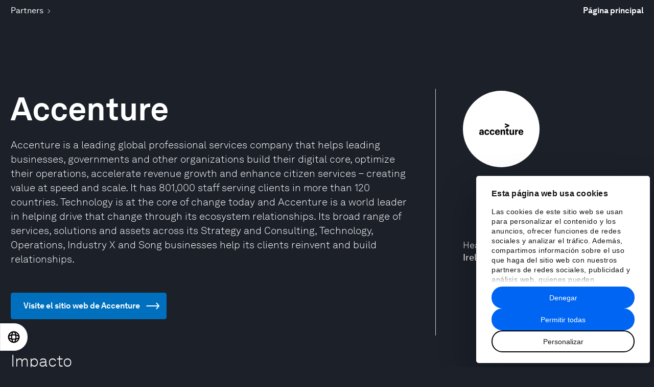

--- FILE ---
content_type: text/html; charset=utf-8
request_url: https://es.weforum.org/organizations/accenture/
body_size: 74141
content:
<!DOCTYPE html>
<html lang="es" class="lang-es no-js">
<head>
  <meta charset="utf-8" />
  <title>Accenture | Foro Económico Mundial</title>
  <!-- PW -->
    <!-- Google Consent Mode -->
  <script data-cookieconsent="ignore">
    window.dataLayer = window.dataLayer || [];
    function gtag() {
      dataLayer.push(arguments);
    }
    gtag("consent", "default", {
      ad_storage: "denied",
      analytics_storage: "denied",
      functionality_storage: "denied",
      personalization_storage: "denied",
      security_storage: "granted",
      wait_for_update: 2000,
    });
    gtag("set", "ads_data_redaction", true);
    gtag("set", "url_passthrough", false);
  </script>
  <!-- End Google Consent Mode -->

  <!-- Cookiebot -->
  <!-- TODO: Remove the GTM embed to avoid the cookiebot script being loaded twice -->
  <script
    id="Cookiebot"
    src="https://consent.cookiebot.com/uc.js"
    data-cbid="efc82a3f-4d9a-4cba-8bc2-a51619a84a40"
    data-culture="ES"
    data-blockingmode="auto"
    type="text/javascript"
    async
  ></script>
  <!-- End Cookiebot -->

<script>
  const SPOTIFY_TRACKING = {};

  function trackSpotifyEvent(status, data, override) {
    // Push this data to the GTM dataLayer
    window.dataLayer = window.dataLayer || [];
    window.dataLayer.push({
      event: "spotify_event",
      spotifyStatus: status,
      spotifyPercent: Math.round(data.payload.position / data.payload.duration * 100),
      spotifyCurrentTime: Math.round(data.payload.position / 1000), // Convert to seconds
      spotifyDuration: Math.round(data.payload.duration / 1000), // Convert to seconds
      spotifyTrackId: data.payload.playingURI,
      ...override,
    });
  }

  window.addEventListener("message", function(event) {
    if (event.origin === "https://open.spotify.com") { // Verify the origin of the message
      var data = event.data;

      if (data && data.type === "playback_update") {
        if (data.payload.isBuffering) return;

        // Start tracking if we haven't already
        if (!SPOTIFY_TRACKING[data.payload.playingURI]) {
          SPOTIFY_TRACKING[data.payload.playingURI] = {
            state: "buffering",
            untrackedPercent: [25, 50, 75, 95],
            untrackedProgress: [3, 10, 30],
            completed: false,
          };
        }

        const { state, untrackedPercent, untrackedProgress } = SPOTIFY_TRACKING[data.payload.playingURI];

        const newState = data.payload.isPaused ? "pause" : "play";
        if (newState != state) {
          trackSpotifyEvent(newState, data);
          SPOTIFY_TRACKING[data.payload.playingURI].state = newState;
          return;
        }

        // Track time progress
        const progress = data.payload.position / 1000; // Convert to seconds
        const trackableProgress = untrackedProgress.find(p => progress >= p);
        if (trackableProgress) {
          trackSpotifyEvent("progress", data, {
            spotifyCurrentTime: trackableProgress,
          });
          SPOTIFY_TRACKING[data.payload.playingURI].untrackedProgress = untrackedProgress.filter(p => p !== trackableProgress);
        }

        // Track percentages
        const percent = Math.round(data.payload.position / data.payload.duration * 100);
        const trackablePercent = untrackedPercent.find(p => percent >= p);
        if (trackablePercent) {
          trackSpotifyEvent("percentage", data, {
            spotifyPercent: trackablePercent,
          });
          SPOTIFY_TRACKING[data.payload.playingURI].untrackedPercent = untrackedPercent.filter(p => p !== trackablePercent);
        }

        // Track completion
        if (percent >= 100 && !SPOTIFY_TRACKING[data.payload.playingURI].completed) {
          trackSpotifyEvent("complete", data);
          SPOTIFY_TRACKING[data.payload.playingURI].state = "complete";
          SPOTIFY_TRACKING[data.payload.playingURI].completed = true;
        }
      }
    }
  });
</script>


<!-- Google Tag Manager -->
<script data-cookieconsent="ignore">
  window.dataLayer = window.dataLayer || [];

  function pushDataToGTM(data = {}) {
    data = { ...data, ...{
      "locale": "es", 
      "sitename": "weforum.org", 
      "markupVersion": 3, 
      "environment": "production", 
      "preview": false, 
      "testCookiebot": false, 
      "userTracking": true, 
    } };

    window.dataLayer.push(data);
  }

  pushDataToGTM()
</script>

<link rel="preconnect" href="https://www.google-analytics.com">
<link rel="preconnect" href="https://stats.g.doubleclick.net">
<link rel="preconnect" href="https://www.google.com">
<link rel="preconnect" href="https://www.google.co.uk">
<link rel="preconnect" href="https://www.googletagmanager.com">

  <!-- Production GTM -->
  <script>(function(w,d,s,l,i){w[l]=w[l]||[];w[l].push({'gtm.start':
  new Date().getTime(),event:'gtm.js'});var f=d.getElementsByTagName(s)[0],
  j=d.createElement(s),dl=l!='dataLayer'?'&l='+l:'';j.async=true;j.src=
  'https://www.googletagmanager.com/gtm.js?id='+i+dl;f.parentNode.insertBefore(j,f);
  })(window,document,'script','dataLayer','GTM-W7SZB6C');</script>
<!-- End Google Tag Manager -->

  <script>
  window.HONEYBADGER_CONFIG = {
    apiKey: 'ad81ddae',
    revision: '',
    environment: 'production',
    //disabled: 'false'
    disabled: true
  }
</script>

  

    <link rel="stylesheet" href="/fonts/akkurat.css?v=3" media="all" />
  <link rel="stylesheet" href="/assets/application-6dd6d5ecdc2537201292476d05b4bb5a401601190373889c74951b102f1203a6.css" media="all" />
  
  
  <link rel="stylesheet" href="/assets/print-f370127a3bbad053fa295c4ba298deef01b5103a0a1be66e8a0556e8cfbd76e0.css" media="print" />
  <link rel="stylesheet" href="//fast.fonts.net/cssapi/4946bd2e-8cbd-461c-8121-ca6696f6267d.css" media="all" />

  <link rel="dns-prefetch" href="https://assets.weforum.org" />

  
    <meta http-equiv="Content-Type" content="text/html; charset=utf-8" />
  <meta name="viewport" content="width=device-width, minimum-scale=1.0, initial-scale=1.0" />
  <meta name="description" content="Accenture is a leading global professional services company that helps leading businesses, governments and other organizations build their digital core, optimize their operations, accelerate revenue growth and enhance citizen services – creating value at speed and scale. It has 801,000 staff serving clients in more than 120 countries. Technology is at the core of change today and Accenture is a world leader in helping drive that change through its ecosystem relationships. Its broad range of services, solutions and assets across its Strategy and Consulting, Technology, Operations, Industry X and Song businesses help its clients reinvent and build relationships." />
  <meta name="keywords" content="World Economic Forum,WEF,Davos,Klaus Schwab, globalization, globalization4.0, globalization4, globalization four, what does globalization mean?" />
  <meta property="og:title" content="Accenture" />
  <meta property="og:description" content="Accenture is a leading global professional services company that helps leading businesses, governments and other organizations build their digital core, optimize their operations, accelerate revenue growth and enhance citizen services – creating value at speed and scale. It has 801,000 staff serving clients in more than 120 countries. Technology is at the core of change today and Accenture is a world leader in helping drive that change through its ecosystem relationships. Its broad range of services, solutions and assets across its Strategy and Consulting, Technology, Operations, Industry X and Song businesses help its clients reinvent and build relationships." />
  <meta property="og:type" content="website" />
  <meta property="og:url" content="https://es.weforum.org/organizations/accenture/" />
  <meta name="image" property="og:image" content="https://assets.weforum.org/organization/image/responsive_small_gNIoRhc8EpBpiUkx9he2zrFGzTlEnYtKwBb-QuPYewI.jpg" />
  <meta property="og:site_name" content="Foro Económico Mundial" />
  <meta property="fb:pages" content="757923197634073" />
  <meta property="fb:app_id" content="1085482764806408" />
  <meta name="twitter:card" content="summary" />
  <meta name="twitter:title" content="Accenture" />
  <meta name="twitter:description" content="Accenture is a leading global professional services company that helps leading businesses, governments and other organizations build their digital core, optimize their operations, accelerate revenue growth and enhance citizen services – creating value at speed and scale. It has 801,000 staff serving clients in more than 120 countries. Technology is at the core of change today and Accenture is a world leader in helping drive that change through its ecosystem relationships. Its broad range of services, solutions and assets across its Strategy and Consulting, Technology, Operations, Industry X and Song businesses help its clients reinvent and build relationships." />
  <meta name="twitter:url" content="https://es.weforum.org/organizations/accenture/" />
  <meta name="twitter:image" content="https://assets.weforum.org/organization/image/responsive_small_gNIoRhc8EpBpiUkx9he2zrFGzTlEnYtKwBb-QuPYewI.jpg" />
  <meta name="pocket-site-verification" content="0a5ad3db01a37673563584ab440eda" />

  
  <link rel="canonical" href="https://es.weforum.org/organizations/accenture/">

  
  

  
  <script>
//<![CDATA[

/*! modernizr 3.6.0 (Custom Build) | MIT *
 * https://modernizr.com/download/?-webp-setclasses !*/
!function(e,n,A){function o(e,n){return typeof e===n}function t(){var e,n,A,t,a,i,l;for(var f in r)if(r.hasOwnProperty(f)){if(e=[],n=r[f],n.name&&(e.push(n.name.toLowerCase()),n.options&&n.options.aliases&&n.options.aliases.length))for(A=0;A<n.options.aliases.length;A++)e.push(n.options.aliases[A].toLowerCase());for(t=o(n.fn,"function")?n.fn():n.fn,a=0;a<e.length;a++)i=e[a],l=i.split("."),1===l.length?Modernizr[l[0]]=t:(!Modernizr[l[0]]||Modernizr[l[0]]instanceof Boolean||(Modernizr[l[0]]=new Boolean(Modernizr[l[0]])),Modernizr[l[0]][l[1]]=t),s.push((t?"":"no-")+l.join("-"))}}function a(e){var n=u.className,A=Modernizr._config.classPrefix||"";if(c&&(n=n.baseVal),Modernizr._config.enableJSClass){var o=new RegExp("(^|\\s)"+A+"no-js(\\s|$)");n=n.replace(o,"$1"+A+"js$2")}Modernizr._config.enableClasses&&(n+=" "+A+e.join(" "+A),c?u.className.baseVal=n:u.className=n)}function i(e,n){if("object"==typeof e)for(var A in e)f(e,A)&&i(A,e[A]);else{e=e.toLowerCase();var o=e.split("."),t=Modernizr[o[0]];if(2==o.length&&(t=t[o[1]]),"undefined"!=typeof t)return Modernizr;n="function"==typeof n?n():n,1==o.length?Modernizr[o[0]]=n:(!Modernizr[o[0]]||Modernizr[o[0]]instanceof Boolean||(Modernizr[o[0]]=new Boolean(Modernizr[o[0]])),Modernizr[o[0]][o[1]]=n),a([(n&&0!=n?"":"no-")+o.join("-")]),Modernizr._trigger(e,n)}return Modernizr}var s=[],r=[],l={_version:"3.6.0",_config:{classPrefix:"",enableClasses:!0,enableJSClass:!0,usePrefixes:!0},_q:[],on:function(e,n){var A=this;setTimeout(function(){n(A[e])},0)},addTest:function(e,n,A){r.push({name:e,fn:n,options:A})},addAsyncTest:function(e){r.push({name:null,fn:e})}},Modernizr=function(){};Modernizr.prototype=l,Modernizr=new Modernizr;var f,u=n.documentElement,c="svg"===u.nodeName.toLowerCase();!function(){var e={}.hasOwnProperty;f=o(e,"undefined")||o(e.call,"undefined")?function(e,n){return n in e&&o(e.constructor.prototype[n],"undefined")}:function(n,A){return e.call(n,A)}}(),l._l={},l.on=function(e,n){this._l[e]||(this._l[e]=[]),this._l[e].push(n),Modernizr.hasOwnProperty(e)&&setTimeout(function(){Modernizr._trigger(e,Modernizr[e])},0)},l._trigger=function(e,n){if(this._l[e]){var A=this._l[e];setTimeout(function(){var e,o;for(e=0;e<A.length;e++)(o=A[e])(n)},0),delete this._l[e]}},Modernizr._q.push(function(){l.addTest=i}),Modernizr.addAsyncTest(function(){function e(e,n,A){function o(n){var o=n&&"load"===n.type?1==t.width:!1,a="webp"===e;i(e,a&&o?new Boolean(o):o),A&&A(n)}var t=new Image;t.onerror=o,t.onload=o,t.src=n}var n=[{uri:"[data-uri]",name:"webp"},{uri:"[data-uri]",name:"webp.alpha"},{uri:"[data-uri]",name:"webp.animation"},{uri:"[data-uri]",name:"webp.lossless"}],A=n.shift();e(A.name,A.uri,function(A){if(A&&"load"===A.type)for(var o=0;o<n.length;o++)e(n[o].name,n[o].uri)})}),t(),a(s),delete l.addTest,delete l.addAsyncTest;for(var p=0;p<Modernizr._q.length;p++)Modernizr._q[p]();e.Modernizr=Modernizr}(window,document);

//]]>
</script>
  <link rel="apple-touch-icon" sizes="180x180" href="/favicons/apple-touch-icon.png?v=lk270KxwRj">
<link rel="icon" type="image/png" sizes="32x32" href="/favicons/favicon-32x32.png?v=lk270KxwRj">
<link rel="icon" type="image/png" sizes="16x16" href="/favicons/favicon-16x16.png?v=lk270KxwRj">
<link rel="manifest" href="/favicons/site.webmanifest?v=lk270KxwRj">
<link rel="mask-icon" href="/favicons/safari-pinned-tab.svg?v=lk270KxwRj" color="#035b9c">
<link rel="shortcut icon" href="/favicon.ico?v=lk270KxwRj">
<meta name="msapplication-TileColor" content="#2b5797">
<meta name="theme-color" content="#035b9c">

    <script src="https://auth.lrcontent.com/v2/LoginRadiusV2.js" data-cookieconsent="ignore"></script>
    <script src="https://auth-widgets.weforum.org/widgets/auth/v0.4.14/index.umd.js" data-cookieconsent="ignore"></script>
    <link rel="stylesheet" href="https://auth-widgets.weforum.org/widgets/auth/v0.4.14/index.css" media="screen" />
  <!-- Start VWO Async SmartCode -->
<script type='text/javascript' data-cookieconsent="statistics">
window._vwo_code = window._vwo_code || (function(){
var account_id=593726,
settings_tolerance=2000,
library_tolerance=2500,
use_existing_jquery=false,
is_spa=1,
hide_element='body',

/* DO NOT EDIT BELOW THIS LINE */
f=false,d=document,code={use_existing_jquery:function(){return use_existing_jquery;},library_tolerance:function(){return library_tolerance;},finish:function(){if(!f){f=true;var a=d.getElementById('_vis_opt_path_hides');if(a)a.parentNode.removeChild(a);}},finished:function(){return f;},load:function(a){var b=d.createElement('script');b.src=a;b.type='text/javascript';b.innerText;b.onerror=function(){_vwo_code.finish();};d.getElementsByTagName('head')[0].appendChild(b);},init:function(){
window.settings_timer=setTimeout(function () {_vwo_code.finish() },settings_tolerance);var a=d.createElement('style'),b=hide_element?hide_element+'{opacity:0 !important;filter:alpha(opacity=0) !important;background:none !important;}':'',h=d.getElementsByTagName('head')[0];a.setAttribute('id','_vis_opt_path_hides');a.setAttribute('type','text/css');if(a.styleSheet)a.styleSheet.cssText=b;else a.appendChild(d.createTextNode(b));h.appendChild(a);this.load('https://dev.visualwebsiteoptimizer.com/j.php?a='+account_id+'&u='+encodeURIComponent(d.URL)+'&f='+(+is_spa)+'&r='+Math.random());return settings_timer; }};window._vwo_settings_timer = code.init(); return code; }());
</script>
<!-- End VWO Async SmartCode -->
  
</head>
<body class="body--dark is-sticky" data-controller="partners" data-action="show" data-react="true" data-font="akkurat">
    <!-- Google Tag Manager (noscript) -->
    <!-- Production GTM -->
    <noscript><iframe src="https://www.googletagmanager.com/ns.html?id=GTM-W7SZB6C"
    height="0" width="0" style="display:none;visibility:hidden"></iframe></noscript>
  <!-- End Google Tag Manager (noscript) -->

  <script>
  window.VIDEO_APP_SETTINGS = {
    endpoints: {
      collection: 'https://api.weforum.org/v1/es/collections/:slug',
      router_base_url: 'https://www.weforum.org/videos/',
      search: 'https://api.weforum.org/v1/es/videos',
      topic: 'https://api.weforum.org/v1/es/topics/:slug'
    },
    locale: 'es',
    jwp: {
      players: {
        default: 'ncRE1zO6',
        feed: 'ncRE1zO6',
        sir_trevor: 'ncRE1zO6'
      }
    }
  }
</script>

  <div class="body-wrap">
    
    <div class="content-container">
                    <!-- Component: V2Header SSR render from cache -->
            <div data-hypernova-key="V2Header" data-hypernova-id="439468d7-b8c1-4f35-bc6f-35b1e6e25a27"><script data-cookieconsent="ignore">window.__APOLLO_STATE__ = window.__APOLLO_STATE__ || {};
          window.__APOLLO_STATE__['vl8jxzpilp']={"ROOT_QUERY":{"__typename":"Query","eventBanner":null}};
          document.currentScript && document.currentScript.remove();
          </script><div class="chakra"><style data-emotion="css-global hxjnh0">:host,:root,[data-theme]{--chakra-ring-inset:var(--chakra-empty,/*!*/ /*!*/);--chakra-ring-offset-width:0px;--chakra-ring-offset-color:#fff;--chakra-ring-color:rgba(66, 153, 225, 0.6);--chakra-ring-offset-shadow:0 0 #0000;--chakra-ring-shadow:0 0 #0000;--chakra-space-x-reverse:0;--chakra-space-y-reverse:0;--chakra-colors-transparent:transparent;--chakra-colors-current:currentColor;--chakra-colors-black:#000000;--chakra-colors-white:#ffffff;--chakra-colors-whiteAlpha-10:rgba(255, 255, 255, 0.1);--chakra-colors-whiteAlpha-15:rgba(255, 255, 255, 0.15);--chakra-colors-whiteAlpha-25:rgba(255, 255, 255, 0.25);--chakra-colors-whiteAlpha-28:rgba(255, 255, 255, 0.28);--chakra-colors-whiteAlpha-30:rgba(255, 255, 255, 0.3);--chakra-colors-whiteAlpha-40:rgba(255, 255, 255, 0.4);--chakra-colors-whiteAlpha-50:rgba(255, 255, 255, 0.5);--chakra-colors-whiteAlpha-75:rgba(255, 255, 255, 0.75);--chakra-colors-whiteAlpha-100:rgba(255, 255, 255, 0.06);--chakra-colors-whiteAlpha-200:rgba(255, 255, 255, 0.08);--chakra-colors-whiteAlpha-300:rgba(255, 255, 255, 0.16);--chakra-colors-whiteAlpha-400:rgba(255, 255, 255, 0.24);--chakra-colors-whiteAlpha-500:rgba(255, 255, 255, 0.36);--chakra-colors-whiteAlpha-600:rgba(255, 255, 255, 0.48);--chakra-colors-whiteAlpha-700:rgba(255, 255, 255, 0.64);--chakra-colors-whiteAlpha-800:rgba(255, 255, 255, 0.80);--chakra-colors-whiteAlpha-900:rgba(255, 255, 255, 0.92);--chakra-colors-whiteAlpha-05:rgba(255, 255, 255, 0.05);--chakra-colors-blackAlpha-10:rgba(0, 0, 0, 0.1);--chakra-colors-blackAlpha-15:rgba(0, 0, 0, 0.15);--chakra-colors-blackAlpha-25:rgba(0, 0, 0, 0.25);--chakra-colors-blackAlpha-28:rgba(0, 0, 0, 0.28);--chakra-colors-blackAlpha-30:rgba(0, 0, 0, 0.3);--chakra-colors-blackAlpha-40:rgba(0, 0, 0, 0.4);--chakra-colors-blackAlpha-50:rgba(0, 0, 0, 0.5);--chakra-colors-blackAlpha-75:rgba(0, 0, 0, 0.75);--chakra-colors-blackAlpha-100:rgba(0, 0, 0, 0.06);--chakra-colors-blackAlpha-200:rgba(0, 0, 0, 0.08);--chakra-colors-blackAlpha-300:rgba(0, 0, 0, 0.16);--chakra-colors-blackAlpha-400:rgba(0, 0, 0, 0.24);--chakra-colors-blackAlpha-500:rgba(0, 0, 0, 0.36);--chakra-colors-blackAlpha-600:rgba(0, 0, 0, 0.48);--chakra-colors-blackAlpha-700:rgba(0, 0, 0, 0.64);--chakra-colors-blackAlpha-800:rgba(0, 0, 0, 0.80);--chakra-colors-blackAlpha-900:rgba(0, 0, 0, 0.92);--chakra-colors-blackAlpha-05:rgba(0, 0, 0, 0.05);--chakra-colors-gray-50:#F7FAFC;--chakra-colors-gray-100:#EDF2F7;--chakra-colors-gray-200:#E2E8F0;--chakra-colors-gray-300:#CBD5E0;--chakra-colors-gray-400:#A0AEC0;--chakra-colors-gray-500:#718096;--chakra-colors-gray-600:#4A5568;--chakra-colors-gray-700:#2D3748;--chakra-colors-gray-800:#1A202C;--chakra-colors-gray-900:#171923;--chakra-colors-red:#F32A2A;--chakra-colors-orange:#F2B253;--chakra-colors-yellow:#F7DB5E;--chakra-colors-green:#00C851;--chakra-colors-teal-50:#E6FFFA;--chakra-colors-teal-100:#B2F5EA;--chakra-colors-teal-200:#81E6D9;--chakra-colors-teal-300:#4FD1C5;--chakra-colors-teal-400:#38B2AC;--chakra-colors-teal-500:#319795;--chakra-colors-teal-600:#2C7A7B;--chakra-colors-teal-700:#285E61;--chakra-colors-teal-800:#234E52;--chakra-colors-teal-900:#1D4044;--chakra-colors-blue:#0065F2;--chakra-colors-cyan-50:#EDFDFD;--chakra-colors-cyan-100:#C4F1F9;--chakra-colors-cyan-200:#9DECF9;--chakra-colors-cyan-300:#76E4F7;--chakra-colors-cyan-400:#0BC5EA;--chakra-colors-cyan-500:#00B5D8;--chakra-colors-cyan-600:#00A3C4;--chakra-colors-cyan-700:#0987A0;--chakra-colors-cyan-800:#086F83;--chakra-colors-cyan-900:#065666;--chakra-colors-purple-50:#FAF5FF;--chakra-colors-purple-100:#E9D8FD;--chakra-colors-purple-200:#D6BCFA;--chakra-colors-purple-300:#B794F4;--chakra-colors-purple-400:#9F7AEA;--chakra-colors-purple-500:#805AD5;--chakra-colors-purple-600:#6B46C1;--chakra-colors-purple-700:#553C9A;--chakra-colors-purple-800:#44337A;--chakra-colors-purple-900:#322659;--chakra-colors-pink:#F8005C;--chakra-colors-linkedin:#3579B1;--chakra-colors-facebook:#445AA3;--chakra-colors-messenger-50:#D0E6FF;--chakra-colors-messenger-100:#B9DAFF;--chakra-colors-messenger-200:#A2CDFF;--chakra-colors-messenger-300:#7AB8FF;--chakra-colors-messenger-400:#2E90FF;--chakra-colors-messenger-500:#0078FF;--chakra-colors-messenger-600:#0063D1;--chakra-colors-messenger-700:#0052AC;--chakra-colors-messenger-800:#003C7E;--chakra-colors-messenger-900:#002C5C;--chakra-colors-whatsapp:#25d366;--chakra-colors-twitter:#000000;--chakra-colors-telegram-50:#E3F2F9;--chakra-colors-telegram-100:#C5E4F3;--chakra-colors-telegram-200:#A2D4EC;--chakra-colors-telegram-300:#7AC1E4;--chakra-colors-telegram-400:#47A9DA;--chakra-colors-telegram-500:#0088CC;--chakra-colors-telegram-600:#007AB8;--chakra-colors-telegram-700:#006BA1;--chakra-colors-telegram-800:#005885;--chakra-colors-telegram-900:#003F5E;--chakra-colors-grey:#AFAFAF;--chakra-colors-greyLightest:#F2F2F2;--chakra-colors-greyLighter:#E5E5E5;--chakra-colors-greyLight:#B3B3B3;--chakra-colors-greyDarkest:#262626;--chakra-colors-greyDarker:#474747;--chakra-colors-greyDark:#666666;--chakra-colors-blueLight:#5498f6;--chakra-colors-blueLighter:#a8cbfb;--chakra-colors-blueLightest:#e6f0fe;--chakra-colors-blueDark:#0054ca;--chakra-colors-blueDarker:#0044a2;--chakra-colors-blueDarkest:#002252;--chakra-colors-yellowDark:#ceb74e;--chakra-colors-redDark:#cb2323;--chakra-colors-pinkDark:#cf004d;--chakra-colors-greenDark:#00a744;--chakra-colors-primary:#0065F2;--chakra-colors-uplinkDark:#213acf;--chakra-colors-uplinkBlue:#2846F8;--chakra-colors-uplinkMaroon:#AD0E02;--chakra-colors-uplinkGreen:#016204;--chakra-colors-uplinkGreenLight:#DFFFEA;--chakra-colors-uplinkPink:#E80261;--chakra-colors-uplinkPinkLight:#FFEDEB;--chakra-colors-uplinkGrey:#313131;--chakra-colors-uplinkGreyLight:#F5F5F5;--chakra-colors-uplinkBrown:#884001;--chakra-colors-uplinkBeige:#FFF7E6;--chakra-colors-primaryAlpha-10:rgba(0, 101, 242, 0.1);--chakra-colors-primaryAlpha-15:rgba(0, 101, 242, 0.15);--chakra-colors-primaryAlpha-25:rgba(0, 101, 242, 0.25);--chakra-colors-primaryAlpha-28:rgba(0, 101, 242, 0.28);--chakra-colors-primaryAlpha-30:rgba(0, 101, 242, 0.3);--chakra-colors-primaryAlpha-40:rgba(0, 101, 242, 0.4);--chakra-colors-primaryAlpha-50:rgba(0, 101, 242, 0.5);--chakra-colors-primaryAlpha-75:rgba(0, 101, 242, 0.75);--chakra-colors-primaryAlpha-05:rgba(0, 101, 242, 0.05);--chakra-colors-uplinkDarkAlpha-10:rgba(33, 58, 207, 0.1);--chakra-colors-uplinkDarkAlpha-15:rgba(33, 58, 207, 0.15);--chakra-colors-uplinkDarkAlpha-25:rgba(33, 58, 207, 0.25);--chakra-colors-uplinkDarkAlpha-28:rgba(33, 58, 207, 0.28);--chakra-colors-uplinkDarkAlpha-30:rgba(33, 58, 207, 0.3);--chakra-colors-uplinkDarkAlpha-40:rgba(33, 58, 207, 0.4);--chakra-colors-uplinkDarkAlpha-50:rgba(33, 58, 207, 0.5);--chakra-colors-uplinkDarkAlpha-75:rgba(33, 58, 207, 0.75);--chakra-colors-uplinkDarkAlpha-05:rgba(33, 58, 207, 0.05);--chakra-colors-uplinkBlueAlpha-10:rgba(40, 70, 248, 0.1);--chakra-colors-uplinkBlueAlpha-15:rgba(40, 70, 248, 0.15);--chakra-colors-uplinkBlueAlpha-25:rgba(40, 70, 248, 0.25);--chakra-colors-uplinkBlueAlpha-28:rgba(40, 70, 248, 0.28);--chakra-colors-uplinkBlueAlpha-30:rgba(40, 70, 248, 0.3);--chakra-colors-uplinkBlueAlpha-40:rgba(40, 70, 248, 0.4);--chakra-colors-uplinkBlueAlpha-50:rgba(40, 70, 248, 0.5);--chakra-colors-uplinkBlueAlpha-75:rgba(40, 70, 248, 0.75);--chakra-colors-uplinkBlueAlpha-05:rgba(40, 70, 248, 0.05);--chakra-colors-uplinkMaroonAlpha-10:rgba(173, 14, 2, 0.1);--chakra-colors-uplinkMaroonAlpha-15:rgba(173, 14, 2, 0.15);--chakra-colors-uplinkMaroonAlpha-25:rgba(173, 14, 2, 0.25);--chakra-colors-uplinkMaroonAlpha-28:rgba(173, 14, 2, 0.28);--chakra-colors-uplinkMaroonAlpha-30:rgba(173, 14, 2, 0.3);--chakra-colors-uplinkMaroonAlpha-40:rgba(173, 14, 2, 0.4);--chakra-colors-uplinkMaroonAlpha-50:rgba(173, 14, 2, 0.5);--chakra-colors-uplinkMaroonAlpha-75:rgba(173, 14, 2, 0.75);--chakra-colors-uplinkMaroonAlpha-05:rgba(173, 14, 2, 0.05);--chakra-colors-uplinkGreenAlpha-10:rgba(1, 98, 4, 0.1);--chakra-colors-uplinkGreenAlpha-15:rgba(1, 98, 4, 0.15);--chakra-colors-uplinkGreenAlpha-25:rgba(1, 98, 4, 0.25);--chakra-colors-uplinkGreenAlpha-28:rgba(1, 98, 4, 0.28);--chakra-colors-uplinkGreenAlpha-30:rgba(1, 98, 4, 0.3);--chakra-colors-uplinkGreenAlpha-40:rgba(1, 98, 4, 0.4);--chakra-colors-uplinkGreenAlpha-50:rgba(1, 98, 4, 0.5);--chakra-colors-uplinkGreenAlpha-75:rgba(1, 98, 4, 0.75);--chakra-colors-uplinkGreenAlpha-05:rgba(1, 98, 4, 0.05);--chakra-colors-uplinkGreenLightAlpha-10:rgba(223, 255, 234, 0.1);--chakra-colors-uplinkGreenLightAlpha-15:rgba(223, 255, 234, 0.15);--chakra-colors-uplinkGreenLightAlpha-25:rgba(223, 255, 234, 0.25);--chakra-colors-uplinkGreenLightAlpha-28:rgba(223, 255, 234, 0.28);--chakra-colors-uplinkGreenLightAlpha-30:rgba(223, 255, 234, 0.3);--chakra-colors-uplinkGreenLightAlpha-40:rgba(223, 255, 234, 0.4);--chakra-colors-uplinkGreenLightAlpha-50:rgba(223, 255, 234, 0.5);--chakra-colors-uplinkGreenLightAlpha-75:rgba(223, 255, 234, 0.75);--chakra-colors-uplinkGreenLightAlpha-05:rgba(223, 255, 234, 0.05);--chakra-colors-uplinkPinkAlpha-10:rgba(232, 2, 97, 0.1);--chakra-colors-uplinkPinkAlpha-15:rgba(232, 2, 97, 0.15);--chakra-colors-uplinkPinkAlpha-25:rgba(232, 2, 97, 0.25);--chakra-colors-uplinkPinkAlpha-28:rgba(232, 2, 97, 0.28);--chakra-colors-uplinkPinkAlpha-30:rgba(232, 2, 97, 0.3);--chakra-colors-uplinkPinkAlpha-40:rgba(232, 2, 97, 0.4);--chakra-colors-uplinkPinkAlpha-50:rgba(232, 2, 97, 0.5);--chakra-colors-uplinkPinkAlpha-75:rgba(232, 2, 97, 0.75);--chakra-colors-uplinkPinkAlpha-05:rgba(232, 2, 97, 0.05);--chakra-colors-uplinkPinkLightAlpha-10:rgba(255, 237, 235, 0.1);--chakra-colors-uplinkPinkLightAlpha-15:rgba(255, 237, 235, 0.15);--chakra-colors-uplinkPinkLightAlpha-25:rgba(255, 237, 235, 0.25);--chakra-colors-uplinkPinkLightAlpha-28:rgba(255, 237, 235, 0.28);--chakra-colors-uplinkPinkLightAlpha-30:rgba(255, 237, 235, 0.3);--chakra-colors-uplinkPinkLightAlpha-40:rgba(255, 237, 235, 0.4);--chakra-colors-uplinkPinkLightAlpha-50:rgba(255, 237, 235, 0.5);--chakra-colors-uplinkPinkLightAlpha-75:rgba(255, 237, 235, 0.75);--chakra-colors-uplinkPinkLightAlpha-05:rgba(255, 237, 235, 0.05);--chakra-colors-uplinkGreyAlpha-10:rgba(49, 49, 49, 0.1);--chakra-colors-uplinkGreyAlpha-15:rgba(49, 49, 49, 0.15);--chakra-colors-uplinkGreyAlpha-25:rgba(49, 49, 49, 0.25);--chakra-colors-uplinkGreyAlpha-28:rgba(49, 49, 49, 0.28);--chakra-colors-uplinkGreyAlpha-30:rgba(49, 49, 49, 0.3);--chakra-colors-uplinkGreyAlpha-40:rgba(49, 49, 49, 0.4);--chakra-colors-uplinkGreyAlpha-50:rgba(49, 49, 49, 0.5);--chakra-colors-uplinkGreyAlpha-75:rgba(49, 49, 49, 0.75);--chakra-colors-uplinkGreyAlpha-05:rgba(49, 49, 49, 0.05);--chakra-colors-uplinkGreyLightAlpha-10:rgba(245, 245, 245, 0.1);--chakra-colors-uplinkGreyLightAlpha-15:rgba(245, 245, 245, 0.15);--chakra-colors-uplinkGreyLightAlpha-25:rgba(245, 245, 245, 0.25);--chakra-colors-uplinkGreyLightAlpha-28:rgba(245, 245, 245, 0.28);--chakra-colors-uplinkGreyLightAlpha-30:rgba(245, 245, 245, 0.3);--chakra-colors-uplinkGreyLightAlpha-40:rgba(245, 245, 245, 0.4);--chakra-colors-uplinkGreyLightAlpha-50:rgba(245, 245, 245, 0.5);--chakra-colors-uplinkGreyLightAlpha-75:rgba(245, 245, 245, 0.75);--chakra-colors-uplinkGreyLightAlpha-05:rgba(245, 245, 245, 0.05);--chakra-colors-uplinkBrownAlpha-10:rgba(136, 64, 1, 0.1);--chakra-colors-uplinkBrownAlpha-15:rgba(136, 64, 1, 0.15);--chakra-colors-uplinkBrownAlpha-25:rgba(136, 64, 1, 0.25);--chakra-colors-uplinkBrownAlpha-28:rgba(136, 64, 1, 0.28);--chakra-colors-uplinkBrownAlpha-30:rgba(136, 64, 1, 0.3);--chakra-colors-uplinkBrownAlpha-40:rgba(136, 64, 1, 0.4);--chakra-colors-uplinkBrownAlpha-50:rgba(136, 64, 1, 0.5);--chakra-colors-uplinkBrownAlpha-75:rgba(136, 64, 1, 0.75);--chakra-colors-uplinkBrownAlpha-05:rgba(136, 64, 1, 0.05);--chakra-colors-uplinkBeigeAlpha-10:rgba(255, 247, 230, 0.1);--chakra-colors-uplinkBeigeAlpha-15:rgba(255, 247, 230, 0.15);--chakra-colors-uplinkBeigeAlpha-25:rgba(255, 247, 230, 0.25);--chakra-colors-uplinkBeigeAlpha-28:rgba(255, 247, 230, 0.28);--chakra-colors-uplinkBeigeAlpha-30:rgba(255, 247, 230, 0.3);--chakra-colors-uplinkBeigeAlpha-40:rgba(255, 247, 230, 0.4);--chakra-colors-uplinkBeigeAlpha-50:rgba(255, 247, 230, 0.5);--chakra-colors-uplinkBeigeAlpha-75:rgba(255, 247, 230, 0.75);--chakra-colors-uplinkBeigeAlpha-05:rgba(255, 247, 230, 0.05);--chakra-colors-greyLightestAlpha-10:rgba(242, 242, 242, 0.1);--chakra-colors-greyLightestAlpha-15:rgba(242, 242, 242, 0.15);--chakra-colors-greyLightestAlpha-25:rgba(242, 242, 242, 0.25);--chakra-colors-greyLightestAlpha-28:rgba(242, 242, 242, 0.28);--chakra-colors-greyLightestAlpha-30:rgba(242, 242, 242, 0.3);--chakra-colors-greyLightestAlpha-40:rgba(242, 242, 242, 0.4);--chakra-colors-greyLightestAlpha-50:rgba(242, 242, 242, 0.5);--chakra-colors-greyLightestAlpha-75:rgba(242, 242, 242, 0.75);--chakra-colors-greyLightestAlpha-05:rgba(242, 242, 242, 0.05);--chakra-colors-greyLighterAlpha-10:rgba(229, 229, 229, 0.1);--chakra-colors-greyLighterAlpha-15:rgba(229, 229, 229, 0.15);--chakra-colors-greyLighterAlpha-25:rgba(229, 229, 229, 0.25);--chakra-colors-greyLighterAlpha-28:rgba(229, 229, 229, 0.28);--chakra-colors-greyLighterAlpha-30:rgba(229, 229, 229, 0.3);--chakra-colors-greyLighterAlpha-40:rgba(229, 229, 229, 0.4);--chakra-colors-greyLighterAlpha-50:rgba(229, 229, 229, 0.5);--chakra-colors-greyLighterAlpha-75:rgba(229, 229, 229, 0.75);--chakra-colors-greyLighterAlpha-05:rgba(229, 229, 229, 0.05);--chakra-colors-greyLightAlpha-10:rgba(179, 179, 179, 0.1);--chakra-colors-greyLightAlpha-15:rgba(179, 179, 179, 0.15);--chakra-colors-greyLightAlpha-25:rgba(179, 179, 179, 0.25);--chakra-colors-greyLightAlpha-28:rgba(179, 179, 179, 0.28);--chakra-colors-greyLightAlpha-30:rgba(179, 179, 179, 0.3);--chakra-colors-greyLightAlpha-40:rgba(179, 179, 179, 0.4);--chakra-colors-greyLightAlpha-50:rgba(179, 179, 179, 0.5);--chakra-colors-greyLightAlpha-75:rgba(179, 179, 179, 0.75);--chakra-colors-greyLightAlpha-05:rgba(179, 179, 179, 0.05);--chakra-colors-greyDarkestAlpha-10:rgba(38, 38, 38, 0.1);--chakra-colors-greyDarkestAlpha-15:rgba(38, 38, 38, 0.15);--chakra-colors-greyDarkestAlpha-25:rgba(38, 38, 38, 0.25);--chakra-colors-greyDarkestAlpha-28:rgba(38, 38, 38, 0.28);--chakra-colors-greyDarkestAlpha-30:rgba(38, 38, 38, 0.3);--chakra-colors-greyDarkestAlpha-40:rgba(38, 38, 38, 0.4);--chakra-colors-greyDarkestAlpha-50:rgba(38, 38, 38, 0.5);--chakra-colors-greyDarkestAlpha-75:rgba(38, 38, 38, 0.75);--chakra-colors-greyDarkestAlpha-05:rgba(38, 38, 38, 0.05);--chakra-colors-greyDarkerAlpha-10:rgba(71, 71, 71, 0.1);--chakra-colors-greyDarkerAlpha-15:rgba(71, 71, 71, 0.15);--chakra-colors-greyDarkerAlpha-25:rgba(71, 71, 71, 0.25);--chakra-colors-greyDarkerAlpha-28:rgba(71, 71, 71, 0.28);--chakra-colors-greyDarkerAlpha-30:rgba(71, 71, 71, 0.3);--chakra-colors-greyDarkerAlpha-40:rgba(71, 71, 71, 0.4);--chakra-colors-greyDarkerAlpha-50:rgba(71, 71, 71, 0.5);--chakra-colors-greyDarkerAlpha-75:rgba(71, 71, 71, 0.75);--chakra-colors-greyDarkerAlpha-05:rgba(71, 71, 71, 0.05);--chakra-colors-greyDarkAlpha-10:rgba(102, 102, 102, 0.1);--chakra-colors-greyDarkAlpha-15:rgba(102, 102, 102, 0.15);--chakra-colors-greyDarkAlpha-25:rgba(102, 102, 102, 0.25);--chakra-colors-greyDarkAlpha-28:rgba(102, 102, 102, 0.28);--chakra-colors-greyDarkAlpha-30:rgba(102, 102, 102, 0.3);--chakra-colors-greyDarkAlpha-40:rgba(102, 102, 102, 0.4);--chakra-colors-greyDarkAlpha-50:rgba(102, 102, 102, 0.5);--chakra-colors-greyDarkAlpha-75:rgba(102, 102, 102, 0.75);--chakra-colors-greyDarkAlpha-05:rgba(102, 102, 102, 0.05);--chakra-colors-flipboard:#CF3C34;--chakra-colors-tiktok:#000000;--chakra-colors-threads:#000000;--chakra-colors-wechat:#00c924;--chakra-colors-weibo:#e0172c;--chakra-colors-ximalaya:#e31b1a;--chakra-colors-theme-dark-surface-default:#1A1A1A;--chakra-colors-theme-dark-surface-relief:black;--chakra-colors-theme-dark-surface-accent-subtle-default:#001430;--chakra-colors-theme-dark-action-warning:#F2B253;--chakra-colors-theme-dark-text-primary:white;--chakra-colors-theme-dark-text-secondary:#808080;--chakra-colors-theme-dark-text-accent-default:#3384F5;--chakra-colors-theme-dark-semantic-text-secondary:#999;--chakra-colors-theme-dark-border-tertiary:#333333;--chakra-colors-theme-light-text-primary:black;--chakra-colors-theme-light-text-secondary:#666666;--chakra-colors-theme-light-text-neutral:#333;--chakra-colors-theme-light-text-accent-default:#0065F2;--chakra-colors-theme-light-surface-relief:rgba(128, 128, 128, 0.06);--chakra-colors-theme-light-surface-base:#fff;--chakra-colors-theme-light-surface-accent-pressed:#003D91;--chakra-colors-theme-light-surface-accent-subtle-default:#E5F0FE;--chakra-colors-theme-light-surface-primary-neutral-subtlest-hover:#0051C2;--chakra-colors-theme-light-surface-primary-neutral-subtlest-pressed:#0051C2;--chakra-colors-theme-light-surface-primary-ghost-default:transparent;--chakra-colors-theme-light-surface-primary-ghost-hover:#E5F0FE;--chakra-colors-theme-light-surface-primary-ghost-pressed:#CCE0FC;--chakra-colors-theme-light-surface-secondary-neutral-subtlest-hover:rgba(128, 128, 128, 0.06);--chakra-colors-theme-light-surface-secondary-neutral-subtlest-pressed:rgba(128, 128, 128, 0.11);--chakra-colors-theme-light-surface-onImage-solid-default:rgba(255, 255, 255, 0.15);--chakra-colors-theme-light-surface-onImage-solid-hover:rgba(255, 255, 255, 0.30);--chakra-colors-theme-light-surface-onImage-solid-pressed:rgba(255, 255, 255, 0.50);--chakra-colors-theme-light-surface-onImage-solid-focus:rgba(255, 255, 255, 0.15);--chakra-colors-theme-light-border-primary-neutral-default:#0065F2;--chakra-colors-theme-light-border-primary-neutral-hover:#0051C2;--chakra-colors-theme-light-border-primary-neutral-pressed:#003D91;--chakra-colors-theme-light-border-primary-outline-default:#0065F2;--chakra-colors-theme-light-border-secondary-neutral-default:rgba(128, 128, 128, 0.11);--chakra-colors-theme-light-border-secondary-neutral-hover:rgba(128, 128, 128, 0.19);--chakra-colors-theme-light-border-secondary-neutral-pressed:rgba(128, 128, 128, 0.28);--chakra-colors-theme-light-border-secondary-accent-focus:#0065F2;--chakra-colors-theme-light-border-tertiary:#E6E6E6;--chakra-colors-theme-light-border-accent-focus:#0065F2;--chakra-colors-theme-light-content-primary-outline-default:#0065F2;--chakra-colors-theme-light-content-primary-ghost-default:#0065F2;--chakra-colors-theme-light-content-primary-ghost-hover:#0051C2;--chakra-colors-theme-light-content-primary-ghost-pressed:#003D91;--chakra-colors-theme-light-content-onImage-solid-default:#fff;--chakra-colors-theme-light-content-onImage-solid-hover:#fff;--chakra-colors-theme-light-content-onImage-solid-pressed:#fff;--chakra-colors-theme-light-semantic-text-secondary:#666;--chakra-colors-theme-light-semantic-border-tertiary:#E6E6E6;--chakra-colors-accent-5:#e5f0fe;--chakra-colors-accent-10:#cce0fc;--chakra-colors-accent-20:#99c1fa;--chakra-colors-accent-30:#66a3f7;--chakra-colors-accent-40:#3384f5;--chakra-colors-accent-50:#0065f2;--chakra-colors-accent-60:#0051c2;--chakra-colors-accent-70:#003d91;--chakra-colors-accent-80:#002861;--chakra-colors-accent-90:#001430;--chakra-colors-accent-95:#000a18;--chakra-colors-neutral-0:#ffffff;--chakra-colors-neutral-5:#f2f2f2;--chakra-colors-neutral-10:#e6e6e6;--chakra-colors-neutral-20:#cccccc;--chakra-colors-neutral-30:#b3b3b3;--chakra-colors-neutral-40:#999999;--chakra-colors-neutral-50:#808080;--chakra-colors-neutral-60:#666666;--chakra-colors-neutral-70:#4d4d4d;--chakra-colors-neutral-80:#333333;--chakra-colors-neutral-90:#1a1a1a;--chakra-colors-neutral-95:#0d0d0d;--chakra-colors-neutral-100:#000;--chakra-colors-negative-5:#feeaea;--chakra-colors-negative-10:#fdd4d4;--chakra-colors-negative-20:#faaaaa;--chakra-colors-negative-30:#f87f7f;--chakra-colors-negative-40:#f55555;--chakra-colors-negative-50:#f32a2a;--chakra-colors-negative-60:#c22222;--chakra-colors-negative-70:#921919;--chakra-colors-negative-80:#611111;--chakra-colors-negative-90:#310808;--chakra-colors-negative-95:#180404;--chakra-colors-warning-5:#fef7ee;--chakra-colors-warning-10:#fcf0dd;--chakra-colors-warning-20:#fae0ba;--chakra-colors-warning-30:#f7d198;--chakra-colors-warning-40:#f5c175;--chakra-colors-warning-50:#f2b253;--chakra-colors-warning-60:#c28e42;--chakra-colors-warning-70:#916b32;--chakra-colors-warning-80:#5f3c07;--chakra-colors-warning-90:#302411;--chakra-colors-warning-95:#181208;--chakra-colors-positive-5:#e9fbf1;--chakra-colors-positive-10:#d3f2e1;--chakra-colors-positive-20:#a7e5c3;--chakra-colors-positive-30:#7bd9a6;--chakra-colors-positive-40:#4fcc88;--chakra-colors-positive-50:#23bf6a;--chakra-colors-positive-60:#1c9955;--chakra-colors-positive-70:#157340;--chakra-colors-positive-80:#0e4c2a;--chakra-colors-positive-90:#072615;--chakra-colors-positive-95:#04130b;--chakra-colors-black-alpha-0:rgba(0, 0, 0, 0);--chakra-colors-black-alpha-20:rgba(0, 0, 0, 0.2);--chakra-colors-black-alpha-40:rgba(0, 0, 0, 0.4);--chakra-colors-black-alpha-50:rgba(0, 0, 0, 0.5);--chakra-colors-black-alpha-60:rgba(0, 0, 0, 0.6);--chakra-colors-black-alpha-80:rgba(0, 0, 0, 0.8);--chakra-colors-white-alpha-0:rgba(255, 255, 255, 0);--chakra-colors-white-alpha-15:rgba(255, 255, 255, 0.15);--chakra-colors-white-alpha-20:rgba(255, 255, 255, 0.20);--chakra-colors-white-alpha-30:rgba(255, 255, 255, 0.30);--chakra-colors-white-alpha-40:rgba(255, 255, 255, 0.40);--chakra-colors-white-alpha-50:rgba(255, 255, 255, 0.50);--chakra-colors-white-alpha-75:rgba(255, 255, 255, 0.75);--chakra-colors-white-alpha-85:rgba(255, 255, 255, 0.85);--chakra-colors-white-alpha-95:rgba(255, 255, 255, 0.95);--chakra-colors-on-accent-dark-mode:#ffffff;--chakra-colors-on-accent-light-mode:#ffffff;--chakra-borders-none:0px;--chakra-borders-1px:1px solid;--chakra-borders-2px:2px solid;--chakra-borders-4px:4px solid;--chakra-borders-8px:8px solid;--chakra-borders-light:1px solid;--chakra-borders-base:2px solid;--chakra-borders-hairline:1px solid;--chakra-borders-thin:2px solid;--chakra-borders-thick:4px solid;--chakra-borderWidths-none:0px;--chakra-borderWidths-hairline:1px;--chakra-borderWidths-thin:2px;--chakra-borderWidths-thick:4px;--chakra-fonts-heading:-apple-system,BlinkMacSystemFont,"Segoe UI",Helvetica,Arial,sans-serif,"Apple Color Emoji","Segoe UI Emoji","Segoe UI Symbol";--chakra-fonts-body:-apple-system,BlinkMacSystemFont,"Segoe UI",Helvetica,Arial,sans-serif,"Apple Color Emoji","Segoe UI Emoji","Segoe UI Symbol";--chakra-fonts-mono:SFMono-Regular,Menlo,Monaco,Consolas,"Liberation Mono","Courier New",monospace;--chakra-fontSizes-3xs:0.45rem;--chakra-fontSizes-2xs:0.625rem;--chakra-fontSizes-xs:0.75rem;--chakra-fontSizes-sm:0.875rem;--chakra-fontSizes-md:1rem;--chakra-fontSizes-lg:1.125rem;--chakra-fontSizes-xl:1.25rem;--chakra-fontSizes-2xl:1.5rem;--chakra-fontSizes-3xl:1.75rem;--chakra-fontSizes-4xl:2rem;--chakra-fontSizes-5xl:2.75rem;--chakra-fontSizes-6xl:4rem;--chakra-fontSizes-7xl:4.5rem;--chakra-fontSizes-8xl:6rem;--chakra-fontSizes-9xl:8rem;--chakra-fontSizes-small:0.9375rem;--chakra-fontSizes-smaller:0.875rem;--chakra-fontSizes-smallest:0.75rem;--chakra-fontSizes-base:1rem;--chakra-fontSizes-large:1.125rem;--chakra-fontSizes-larger:1.25rem;--chakra-fontSizes-largest:1.5rem;--chakra-fontSizes-h1:4rem;--chakra-fontSizes-h1Base:2.5rem;--chakra-fontSizes-h2:3rem;--chakra-fontSizes-h2Base:2rem;--chakra-fontSizes-h3:2rem;--chakra-fontSizes-h4:1.5rem;--chakra-fontSizes-h5:1.125rem;--chakra-fontSizes-h6:1rem;--chakra-fontWeights-hairline:100;--chakra-fontWeights-thin:200;--chakra-fontWeights-light:300;--chakra-fontWeights-normal:400;--chakra-fontWeights-medium:500;--chakra-fontWeights-semibold:600;--chakra-fontWeights-bold:700;--chakra-fontWeights-extrabold:800;--chakra-fontWeights-black:900;--chakra-letterSpacings-tighter:-0.05em;--chakra-letterSpacings-tight:-0.025em;--chakra-letterSpacings-normal:0;--chakra-letterSpacings-wide:0.025em;--chakra-letterSpacings-wider:0.05em;--chakra-letterSpacings-widest:0.075em;--chakra-lineHeights-3:.75rem;--chakra-lineHeights-4:1rem;--chakra-lineHeights-5:1.25rem;--chakra-lineHeights-6:1.5rem;--chakra-lineHeights-7:1.75rem;--chakra-lineHeights-8:2rem;--chakra-lineHeights-9:2.25rem;--chakra-lineHeights-10:2.5rem;--chakra-lineHeights-normal:normal;--chakra-lineHeights-none:1;--chakra-lineHeights-shorter:1.125;--chakra-lineHeights-short:1.2;--chakra-lineHeights-base:1.388;--chakra-lineHeights-tall:1.6;--chakra-lineHeights-taller:2;--chakra-lineHeights-shortest:1;--chakra-lineHeights-tallest:2.5;--chakra-lineHeights-large:1.75;--chakra-lineHeights-regular:1.5;--chakra-lineHeights-small:1.25;--chakra-radii-none:0;--chakra-radii-sm:0.125rem;--chakra-radii-base:0.25rem;--chakra-radii-md:0.375rem;--chakra-radii-lg:0.5rem;--chakra-radii-xl:0.75rem;--chakra-radii-2xl:1rem;--chakra-radii-3xl:1.5rem;--chakra-radii-full:9999px;--chakra-radii-largest:2rem;--chakra-radii-larger:0.75rem;--chakra-radii-large:0.375rem;--chakra-radii-small:0.125rem;--chakra-radii-smaller:0.0625rem;--chakra-radii-smallest:0.03125rem;--chakra-radii-radius-0:0px;--chakra-radii-radius-25:2px;--chakra-radii-radius-50:4px;--chakra-radii-radius-75:6px;--chakra-radii-radius-100:8px;--chakra-radii-radius-150:12px;--chakra-radii-radius-full:999px;--chakra-space-0:0px;--chakra-space-1:0.25rem;--chakra-space-2:0.5rem;--chakra-space-3:0.75rem;--chakra-space-4:1rem;--chakra-space-5:1.25rem;--chakra-space-6:1.5rem;--chakra-space-7:1.75rem;--chakra-space-8:2rem;--chakra-space-9:2.25rem;--chakra-space-10:2.5rem;--chakra-space-12:3rem;--chakra-space-14:3.5rem;--chakra-space-16:4rem;--chakra-space-20:5rem;--chakra-space-24:6rem;--chakra-space-28:7rem;--chakra-space-32:8rem;--chakra-space-36:9rem;--chakra-space-40:10rem;--chakra-space-44:11rem;--chakra-space-48:12rem;--chakra-space-52:13rem;--chakra-space-56:14rem;--chakra-space-60:15rem;--chakra-space-64:16rem;--chakra-space-72:18rem;--chakra-space-80:20rem;--chakra-space-96:24rem;--chakra-space-px:1px;--chakra-space-0-5:0.125rem;--chakra-space-1-5:0.375rem;--chakra-space-2-5:0.625rem;--chakra-space-3-5:0.875rem;--chakra-space-min:2px;--chakra-space-smallest:4px;--chakra-space-smaller:8px;--chakra-space-small:12px;--chakra-space-base:16px;--chakra-space-medium:20px;--chakra-space-large:24px;--chakra-space-larger:32px;--chakra-space-largest:40px;--chakra-space-xl:48px;--chakra-space-2xl:56px;--chakra-space-3xl:64px;--chakra-space-4xl:72px;--chakra-space-5xl:80px;--chakra-space-6xl:96px;--chakra-space-7xl:120px;--chakra-space-8xl:132px;--chakra-space-9xl:144px;--chakra-space-max:160px;--chakra-space-space-0:0px;--chakra-space-space-25:2px;--chakra-space-space-50:4px;--chakra-space-space-75:6px;--chakra-space-space-100:8px;--chakra-space-space-150:12px;--chakra-space-space-200:16px;--chakra-space-space-250:20px;--chakra-space-space-300:24px;--chakra-space-space-400:32px;--chakra-space-space-500:40px;--chakra-space-space-600:48px;--chakra-space-space-800:64px;--chakra-space-space-1000:80px;--chakra-space-space-1200:96px;--chakra-space-space-1400:112px;--chakra-space-space-1600:128px;--chakra-shadows-xs:0 0 0 1px rgba(0, 0, 0, 0.05);--chakra-shadows-sm:0 1px 2px 0 rgba(0, 0, 0, 0.05);--chakra-shadows-base:0 1px 3px 0 rgba(0, 0, 0, 0.1),0 1px 2px 0 rgba(0, 0, 0, 0.06);--chakra-shadows-md:0 4px 6px -1px rgba(0, 0, 0, 0.1),0 2px 4px -1px rgba(0, 0, 0, 0.06);--chakra-shadows-lg:0 10px 15px -3px rgba(0, 0, 0, 0.1),0 4px 6px -2px rgba(0, 0, 0, 0.05);--chakra-shadows-xl:0 20px 25px -5px rgba(0, 0, 0, 0.1),0 10px 10px -5px rgba(0, 0, 0, 0.04);--chakra-shadows-2xl:0 25px 50px -12px rgba(0, 0, 0, 0.25);--chakra-shadows-outline:0 0 0 3px rgba(66, 153, 225, 0.6);--chakra-shadows-inner:inset 0 2px 4px 0 rgba(0,0,0,0.06);--chakra-shadows-none:none;--chakra-shadows-dark-lg:rgba(0, 0, 0, 0.1) 0px 0px 0px 1px,rgba(0, 0, 0, 0.2) 0px 5px 10px,rgba(0, 0, 0, 0.4) 0px 15px 40px;--chakra-shadows-elevation-1:0px 4px 12px 0px rgba(0, 0, 0, 0.08),0px 1px 2px 0px rgba(0, 0, 0, 0.04);--chakra-shadows-elevation-2:0px 8px 24px 0px rgba(0, 0, 0, 0.08),0px 2px 4px 0px rgba(0, 0, 0, 0.04);--chakra-sizes-0:0px;--chakra-sizes-1:0.25rem;--chakra-sizes-2:0.5rem;--chakra-sizes-3:0.75rem;--chakra-sizes-4:1rem;--chakra-sizes-5:1.25rem;--chakra-sizes-6:1.5rem;--chakra-sizes-7:1.75rem;--chakra-sizes-8:2rem;--chakra-sizes-9:2.25rem;--chakra-sizes-10:2.5rem;--chakra-sizes-12:3rem;--chakra-sizes-14:3.5rem;--chakra-sizes-16:4rem;--chakra-sizes-20:5rem;--chakra-sizes-24:6rem;--chakra-sizes-28:7rem;--chakra-sizes-32:8rem;--chakra-sizes-36:9rem;--chakra-sizes-40:10rem;--chakra-sizes-44:11rem;--chakra-sizes-48:12rem;--chakra-sizes-52:13rem;--chakra-sizes-56:14rem;--chakra-sizes-60:15rem;--chakra-sizes-64:16rem;--chakra-sizes-72:18rem;--chakra-sizes-80:20rem;--chakra-sizes-96:24rem;--chakra-sizes-px:1px;--chakra-sizes-0-5:0.125rem;--chakra-sizes-1-5:0.375rem;--chakra-sizes-2-5:0.625rem;--chakra-sizes-3-5:0.875rem;--chakra-sizes-max:160px;--chakra-sizes-min:2px;--chakra-sizes-full:100%;--chakra-sizes-3xs:14rem;--chakra-sizes-2xs:16rem;--chakra-sizes-xs:20rem;--chakra-sizes-sm:24rem;--chakra-sizes-md:28rem;--chakra-sizes-lg:32rem;--chakra-sizes-xl:48px;--chakra-sizes-2xl:56px;--chakra-sizes-3xl:64px;--chakra-sizes-4xl:72px;--chakra-sizes-5xl:80px;--chakra-sizes-6xl:96px;--chakra-sizes-7xl:120px;--chakra-sizes-8xl:132px;--chakra-sizes-prose:60ch;--chakra-sizes-container-sm:640px;--chakra-sizes-container-md:768px;--chakra-sizes-container-lg:1024px;--chakra-sizes-container-xl:1280px;--chakra-sizes-smallest:4px;--chakra-sizes-smaller:8px;--chakra-sizes-small:12px;--chakra-sizes-base:16px;--chakra-sizes-medium:20px;--chakra-sizes-large:24px;--chakra-sizes-larger:32px;--chakra-sizes-largest:40px;--chakra-sizes-9xl:144px;--chakra-sizes-size-0:0px;--chakra-sizes-size-50:4px;--chakra-sizes-size-75:6px;--chakra-sizes-size-100:8px;--chakra-sizes-size-150:12px;--chakra-sizes-size-200:16px;--chakra-sizes-size-250:20px;--chakra-sizes-size-300:24px;--chakra-sizes-size-400:32px;--chakra-sizes-size-500:40px;--chakra-sizes-size-600:48px;--chakra-sizes-size-700:56px;--chakra-sizes-size-800:64px;--chakra-sizes-size-900:72px;--chakra-sizes-size-1000:80px;--chakra-zIndices-hide:-1;--chakra-zIndices-auto:auto;--chakra-zIndices-base:0;--chakra-zIndices-docked:10;--chakra-zIndices-dropdown:1000;--chakra-zIndices-sticky:1100;--chakra-zIndices-banner:1200;--chakra-zIndices-overlay:1300;--chakra-zIndices-modal:1400;--chakra-zIndices-popover:1500;--chakra-zIndices-skipLink:1600;--chakra-zIndices-toast:1700;--chakra-zIndices-tooltip:1800;--chakra-zIndices-modalClose:1410;--chakra-transition-property-common:background-color,border-color,color,fill,stroke,opacity,box-shadow,transform;--chakra-transition-property-colors:background-color,border-color,color,fill,stroke;--chakra-transition-property-dimensions:width,height;--chakra-transition-property-position:left,right,top,bottom;--chakra-transition-property-background:background-color,background-image,background-position;--chakra-transition-easing-ease-in:cubic-bezier(0.4, 0, 1, 1);--chakra-transition-easing-ease-out:cubic-bezier(0, 0, 0.2, 1);--chakra-transition-easing-ease-in-out:cubic-bezier(0.4, 0, 0.2, 1);--chakra-transition-duration-ultra-fast:50ms;--chakra-transition-duration-faster:100ms;--chakra-transition-duration-fast:150ms;--chakra-transition-duration-normal:200ms;--chakra-transition-duration-slow:300ms;--chakra-transition-duration-slower:400ms;--chakra-transition-duration-ultra-slow:500ms;--chakra-blur-none:0;--chakra-blur-sm:4px;--chakra-blur-base:8px;--chakra-blur-md:12px;--chakra-blur-lg:16px;--chakra-blur-xl:24px;--chakra-blur-2xl:40px;--chakra-blur-3xl:64px;--chakra-breakpoints-base:0rem;--chakra-breakpoints-sm:37.5rem;--chakra-breakpoints-md:56.5rem;--chakra-breakpoints-lg:90rem;--chakra-breakpoints-xl:120rem;--chakra-breakpoints-2xl:120rem;--chakra-colors-surface-base:var(--chakra-colors-neutral-0);--chakra-colors-surface-relief:rgba(128, 128, 128, 0.06);--chakra-colors-surface-raised:rgba(128, 128, 128, 0.11);--chakra-colors-surface-inverted:var(--chakra-colors-neutral-100);--chakra-colors-surface-on-accent:var(--chakra-colors-on-accent-light-mode);--chakra-colors-surface-on-complement:on-complement.light-mode;--chakra-colors-surface-on-supplement:on-supplement.light-mode;--chakra-colors-surface-accent-default:var(--chakra-colors-accent-50);--chakra-colors-surface-accent-hover:var(--chakra-colors-accent-60);--chakra-colors-surface-accent-pressed:var(--chakra-colors-accent-70);--chakra-colors-surface-accent-disabled:var(--chakra-colors-accent-10);--chakra-colors-surface-accent-subtle-default:var(--chakra-colors-accent-5);--chakra-colors-surface-accent-subtle-hover:var(--chakra-colors-accent-10);--chakra-colors-surface-accent-subtle-pressed:var(--chakra-colors-accent-20);--chakra-colors-surface-neutral-default:rgba(128, 128, 128, 0.11);--chakra-colors-surface-neutral-hover:rgba(128, 128, 128, 0.19);--chakra-colors-surface-neutral-pressed:rgba(128, 128, 128, 0.28);--chakra-colors-surface-neutral-disabled:rgba(128, 128, 128, 0.06);--chakra-colors-surface-neutral-subtlest-default:var(--chakra-colors-neutral-0);--chakra-colors-surface-neutral-subtlest-hover:rgba(128, 128, 128, 0.06);--chakra-colors-surface-neutral-subtlest-pressed:rgba(128, 128, 128, 0.11);--chakra-colors-surface-neutral-subtle-default:rgba(128, 128, 128, 0.06);--chakra-colors-surface-neutral-subtle-hover:rgba(128, 128, 128, 0.11);--chakra-colors-surface-neutral-subtle-pressed:rgba(128, 128, 128, 0.19);--chakra-colors-surface-neutral-strong-default:var(--chakra-colors-neutral-90);--chakra-colors-surface-neutral-strong-hover:var(--chakra-colors-neutral-100);--chakra-colors-surface-neutral-strong-pressed:var(--chakra-colors-neutral-100);--chakra-colors-surface-on-image-default:rgba(255, 255, 255, 0.75);--chakra-colors-surface-on-image-hover:rgba(255, 255, 255, 0.85);--chakra-colors-surface-on-image-pressed:rgba(255, 255, 255, 0.95);--chakra-colors-surface-on-image-selected:var(--chakra-colors-neutral-0);--chakra-colors-surface-on-image-disabled:rgba(179, 179, 179, 0.10);--chakra-colors-surface-on-image-strong-default:rgba(0, 0, 0, 0.70);--chakra-colors-surface-on-image-strong-hover:rgba(0, 0, 0, 0.80);--chakra-colors-surface-on-image-strong-pressed:rgba(0, 0, 0, 0.90);--chakra-colors-surface-on-image-strong-disabled:rgba(0, 0, 0, 0.30);--chakra-colors-surface-positive-default:var(--chakra-colors-positive-50);--chakra-colors-surface-positive-hover:var(--chakra-colors-positive-60);--chakra-colors-surface-positive-pressed:var(--chakra-colors-positive-70);--chakra-colors-surface-positive-disabled:var(--chakra-colors-positive-10);--chakra-colors-surface-positive-subtle-default:var(--chakra-colors-positive-5);--chakra-colors-surface-positive-subtle-hover:var(--chakra-colors-positive-10);--chakra-colors-surface-positive-subtle-pressed:var(--chakra-colors-positive-20);--chakra-colors-surface-warning-default:var(--chakra-colors-warning-50);--chakra-colors-surface-warning-hover:var(--chakra-colors-warning-60);--chakra-colors-surface-warning-pressed:var(--chakra-colors-warning-70);--chakra-colors-surface-warning-disabled:var(--chakra-colors-warning-10);--chakra-colors-surface-warning-subtle-default:var(--chakra-colors-warning-5);--chakra-colors-surface-warning-subtle-hover:var(--chakra-colors-warning-10);--chakra-colors-surface-warning-subtle-pressed:var(--chakra-colors-warning-20);--chakra-colors-surface-negative-default:var(--chakra-colors-negative-50);--chakra-colors-surface-negative-hover:var(--chakra-colors-negative-60);--chakra-colors-surface-negative-pressed:var(--chakra-colors-negative-70);--chakra-colors-surface-negative-disabled:var(--chakra-colors-negative-10);--chakra-colors-surface-negative-subtle-default:var(--chakra-colors-negative-5);--chakra-colors-surface-negative-subtle-hover:var(--chakra-colors-negative-10);--chakra-colors-surface-negative-subtle-pressed:var(--chakra-colors-negative-20);--chakra-colors-surface-complement-default:complement.50;--chakra-colors-surface-complement-hover:complement.60;--chakra-colors-surface-complement-pressed:complement.70;--chakra-colors-surface-complement-disabled:complement.10;--chakra-colors-surface-complement-subtle-default:complement.5;--chakra-colors-surface-complement-subtle-hover:complement.10;--chakra-colors-surface-complement-subtle-pressed:complement.20;--chakra-colors-surface-supplement-default:supplement.50;--chakra-colors-surface-supplement-hover:supplement.60;--chakra-colors-surface-supplement-pressed:supplement.70;--chakra-colors-surface-supplement-disabled:supplement.10;--chakra-colors-surface-supplement-subtle-default:complement.5;--chakra-colors-surface-supplement-subtle-hover:supplement.10;--chakra-colors-surface-supplement-subtle-pressed:supplement.20;--chakra-colors-text-primary:var(--chakra-colors-neutral-100);--chakra-colors-text-secondary:var(--chakra-colors-neutral-60);--chakra-colors-text-on-accent:var(--chakra-colors-on-accent-light-mode);--chakra-colors-text-on-complement:on-complement.light-mode;--chakra-colors-text-on-supplement:on-supplement.light-mode;--chakra-colors-text-accent-default:var(--chakra-colors-accent-50);--chakra-colors-text-accent-hover:var(--chakra-colors-accent-60);--chakra-colors-text-accent-pressed:var(--chakra-colors-accent-70);--chakra-colors-text-accent-disabled:var(--chakra-colors-accent-20);--chakra-colors-text-neutral-default:var(--chakra-colors-neutral-80);--chakra-colors-text-neutral-hover:var(--chakra-colors-neutral-90);--chakra-colors-text-neutral-pressed:var(--chakra-colors-neutral-100);--chakra-colors-text-neutral-disabled:var(--chakra-colors-neutral-20);--chakra-colors-text-on-image-default:var(--chakra-colors-neutral-0);--chakra-colors-text-on-image-on-selected:var(--chakra-colors-neutral-100);--chakra-colors-text-on-image-disabled:var(--chakra-colors-white-alpha-50);--chakra-colors-text-on-inverted-strong:var(--chakra-colors-neutral-0);--chakra-colors-text-on-inverted-subtle:var(--chakra-colors-neutral-50);--chakra-colors-text-positive-default:var(--chakra-colors-positive-70);--chakra-colors-text-positive-hover:var(--chakra-colors-positive-80);--chakra-colors-text-positive-pressed:var(--chakra-colors-positive-90);--chakra-colors-text-positive-disabled:var(--chakra-colors-positive-20);--chakra-colors-text-warning-default:var(--chakra-colors-warning-70);--chakra-colors-text-warning-hover:var(--chakra-colors-warning-80);--chakra-colors-text-warning-pressed:var(--chakra-colors-warning-90);--chakra-colors-text-warning-disabled:var(--chakra-colors-warning-20);--chakra-colors-text-negative-default:var(--chakra-colors-negative-60);--chakra-colors-text-negative-hover:var(--chakra-colors-negative-70);--chakra-colors-text-negative-pressed:var(--chakra-colors-negative-80);--chakra-colors-text-negative-disabled:var(--chakra-colors-negative-20);--chakra-colors-text-complement-default:complement.50;--chakra-colors-text-complement-hover:complement.60;--chakra-colors-text-complement-pressed:complement.70;--chakra-colors-text-complement-disabled:complement.20;--chakra-colors-text-supplement-default:supplement.50;--chakra-colors-text-supplement-hover:supplement.60;--chakra-colors-text-supplement-pressed:supplement.70;--chakra-colors-text-supplement-disabled:supplement.20;--chakra-colors-icon-primary:var(--chakra-colors-neutral-100);--chakra-colors-icon-secondary:var(--chakra-colors-neutral-60);--chakra-colors-icon-on-accent:var(--chakra-colors-on-accent-light-mode);--chakra-colors-icon-on-complement:on-complement.light-mode;--chakra-colors-icon-on-supplement:on-supplement.light-mode;--chakra-colors-icon-accent-default:var(--chakra-colors-accent-50);--chakra-colors-icon-accent-hover:var(--chakra-colors-accent-60);--chakra-colors-icon-accent-pressed:var(--chakra-colors-accent-70);--chakra-colors-icon-accent-disabled:var(--chakra-colors-accent-20);--chakra-colors-icon-neutral-default:var(--chakra-colors-neutral-80);--chakra-colors-icon-neutral-hover:var(--chakra-colors-neutral-90);--chakra-colors-icon-neutral-pressed:var(--chakra-colors-neutral-100);--chakra-colors-icon-neutral-disabled:var(--chakra-colors-neutral-20);--chakra-colors-icon-on-image-default:var(--chakra-colors-neutral-0);--chakra-colors-icon-on-image-on-selected:var(--chakra-colors-neutral-100);--chakra-colors-icon-on-image-disabled:var(--chakra-colors-white-alpha-50);--chakra-colors-icon-on-inverted-strong:var(--chakra-colors-neutral-0);--chakra-colors-icon-on-inverted-subtle:var(--chakra-colors-neutral-50);--chakra-colors-icon-positive-default:var(--chakra-colors-positive-50);--chakra-colors-icon-positive-hover:var(--chakra-colors-positive-60);--chakra-colors-icon-positive-pressed:var(--chakra-colors-positive-70);--chakra-colors-icon-positive-disabled:var(--chakra-colors-positive-20);--chakra-colors-icon-warning-default:var(--chakra-colors-warning-50);--chakra-colors-icon-warning-hover:var(--chakra-colors-warning-60);--chakra-colors-icon-warning-pressed:var(--chakra-colors-warning-70);--chakra-colors-icon-warning-disabled:var(--chakra-colors-warning-20);--chakra-colors-icon-negative-default:var(--chakra-colors-border-negative-default);--chakra-colors-icon-negative-hover:var(--chakra-colors-negative-60);--chakra-colors-icon-negative-pressed:var(--chakra-colors-negative-70);--chakra-colors-icon-negative-disabled:var(--chakra-colors-negative-20);--chakra-colors-icon-complement-default:complement.50;--chakra-colors-icon-complement-hover:complement.60;--chakra-colors-icon-complement-pressed:complement.70;--chakra-colors-icon-complement-disabled:complement.20;--chakra-colors-icon-supplement-default:supplement.50;--chakra-colors-icon-supplement-hover:supplement.60;--chakra-colors-icon-supplement-pressed:supplement.70;--chakra-colors-icon-supplement-disabled:supplement.20;--chakra-colors-border-primary:var(--chakra-colors-neutral-100);--chakra-colors-border-secondary:var(--chakra-colors-neutral-30);--chakra-colors-border-tertiary:var(--chakra-colors-neutral-10);--chakra-colors-border-inverted:var(--chakra-colors-neutral-0);--chakra-colors-border-on-accent:var(--chakra-colors-on-accent-light-mode);--chakra-colors-border-on-complement:on-complement.light-mode;--chakra-colors-border-on-supplement:on-supplement.light-mode;--chakra-colors-border-on-image:rgba(255, 255, 255, 0.30);--chakra-colors-border-on-inverted:var(--chakra-colors-neutral-70);--chakra-colors-border-accent-default:var(--chakra-colors-accent-50);--chakra-colors-border-accent-hover:var(--chakra-colors-accent-60);--chakra-colors-border-accent-pressed:var(--chakra-colors-accent-70);--chakra-colors-border-accent-focus:var(--chakra-colors-accent-50);--chakra-colors-border-accent-disabled:var(--chakra-colors-accent-10);--chakra-colors-border-accent-subtle-default:var(--chakra-colors-accent-10);--chakra-colors-border-accent-subtle-hover:var(--chakra-colors-accent-20);--chakra-colors-border-accent-subtle-pressed:var(--chakra-colors-accent-30);--chakra-colors-border-neutral-default:rgba(128, 128, 128, 0.11);--chakra-colors-border-neutral-hover:rgba(128, 128, 128, 0.19);--chakra-colors-border-neutral-pressed:rgba(128, 128, 128, 0.28);--chakra-colors-border-neutral-disabled:rgba(128, 128, 128, 0.11);--chakra-colors-border-neutral-strong-default:var(--chakra-colors-neutral-20);--chakra-colors-border-neutral-strong-hover:var(--chakra-colors-neutral-30);--chakra-colors-border-neutral-strong-pressed:var(--chakra-colors-neutral-40);--chakra-colors-border-positive-default:var(--chakra-colors-positive-50);--chakra-colors-border-positive-hover:var(--chakra-colors-positive-60);--chakra-colors-border-positive-pressed:var(--chakra-colors-positive-70);--chakra-colors-border-positive-focus:var(--chakra-colors-positive-50);--chakra-colors-border-positive-disabled:var(--chakra-colors-positive-10);--chakra-colors-border-positive-subtle-default:var(--chakra-colors-positive-10);--chakra-colors-border-positive-subtle-hover:var(--chakra-colors-positive-20);--chakra-colors-border-positive-subtle-pressed:var(--chakra-colors-positive-30);--chakra-colors-border-warning-default:var(--chakra-colors-warning-50);--chakra-colors-border-warning-hover:var(--chakra-colors-warning-60);--chakra-colors-border-warning-pressed:var(--chakra-colors-warning-70);--chakra-colors-border-warning-focus:var(--chakra-colors-warning-50);--chakra-colors-border-warning-disabled:var(--chakra-colors-warning-10);--chakra-colors-border-warning-subtle-default:var(--chakra-colors-warning-10);--chakra-colors-border-warning-subtle-hover:var(--chakra-colors-warning-20);--chakra-colors-border-warning-subtle-pressed:var(--chakra-colors-warning-30);--chakra-colors-border-negative-default:var(--chakra-colors-negative-50);--chakra-colors-border-negative-hover:var(--chakra-colors-negative-60);--chakra-colors-border-negative-pressed:var(--chakra-colors-negative-70);--chakra-colors-border-negative-focus:var(--chakra-colors-negative-50);--chakra-colors-border-negative-disabled:var(--chakra-colors-negative-10);--chakra-colors-border-negative-subtle-default:var(--chakra-colors-negative-10);--chakra-colors-border-negative-subtle-hover:var(--chakra-colors-negative-20);--chakra-colors-border-negative-subtle-pressed:var(--chakra-colors-negative-30);--chakra-colors-border-complement-default:complement.50;--chakra-colors-border-complement-hover:complement.60;--chakra-colors-border-complement-pressed:complement.70;--chakra-colors-border-complement-focus:complement.50;--chakra-colors-border-complement-disabled:complement.10;--chakra-colors-border-complement-subtle-default:complement.10;--chakra-colors-border-complement-subtle-hover:complement.20;--chakra-colors-border-complement-subtle-pressed:complement.30;--chakra-colors-border-supplement-default:supplement.50;--chakra-colors-border-supplement-hover:supplement.60;--chakra-colors-border-supplement-pressed:supplement.70;--chakra-colors-border-supplement-focus:supplement.50;--chakra-colors-border-supplement-disabled:supplement.10;--chakra-colors-border-supplement-subtle-default:supplement.10;--chakra-colors-border-supplement-subtle-hover:supplement.20;--chakra-colors-border-supplement-subtle-pressed:supplement.30;--chakra-colors-gradient-on-image-lr:linear-gradient(90deg, #000 0%, black-alpha.0 100%);--chakra-colors-gradient-on-image-rl:linear-gradient(-90deg, #000 0%, black-alpha.0 100%);--chakra-colors-gradient-on-image-bt:linear-gradient(0deg, #000 0%, black-alpha.0 100%);--chakra-colors-gradient-on-image-tb:linear-gradient(180deg,#000 0%, black-alpha.0 100%);--chakra-colors-gradient-fade-lr:linear-gradient(90deg, gradient.base.stop-1 0%, gradient.base.stop-2 100%);--chakra-colors-gradient-fade-rl:linear-gradient(-90deg, gradient.base.stop-1 0%, gradient.base.stop-2 100%);--chakra-colors-gradient-fade-bt:linear-gradient(0deg, gradient.base.stop-1 0%, gradient.base.stop-2 100%);--chakra-colors-gradient-fade-tb:linear-gradient(180deg, gradient.base.stop-1 0%, gradient.base.stop-2 100%);--chakra-colors-gradient-base-stop-1:#fff;--chakra-colors-gradient-base-stop-2:var(--chakra-colors-white-alpha-0);--chakra-colors-button-colour-border-primary-outline-default:var(--chakra-colors-accent-50);--chakra-colors-button-colour-border-primary-outline-hover:var(--chakra-colors-accent-60);--chakra-colors-button-colour-border-primary-outline-pressed:var(--chakra-colors-accent-70);--chakra-colors-button-colour-border-primary-outline-disabled:var(--chakra-colors-accent-20);--chakra-colors-button-colour-content-primary-outline-default:var(--chakra-colors-accent-50);--chakra-colors-button-colour-content-primary-outline-hover:var(--chakra-colors-accent-60);--chakra-colors-button-colour-content-primary-outline-pressed:var(--chakra-colors-accent-70);--chakra-colors-button-colour-content-primary-outline-disabled:var(--chakra-colors-accent-20);--chakra-colors-button-colour-content-primary-ghost-default:var(--chakra-colors-accent-50);--chakra-colors-button-colour-content-primary-ghost-hover:var(--chakra-colors-accent-60);--chakra-colors-button-colour-content-primary-ghost-pressed:var(--chakra-colors-accent-70);--chakra-colors-button-colour-content-primary-ghost-disabled:var(--chakra-colors-accent-20);--chakra-colors-button-colour-surface-primary-outline-hover:var(--chakra-colors-accent-5);--chakra-colors-button-colour-surface-primary-outline-pressed:var(--chakra-colors-accent-10);--chakra-colors-button-colour-surface-primary-ghost-hover:var(--chakra-colors-accent-5);--chakra-colors-button-colour-surface-primary-ghost-pressed:var(--chakra-colors-accent-10);--chakra-colors-chip-colour-content-checked-default:var(--chakra-colors-accent-50);--chakra-colors-chip-colour-content-checked-hover:var(--chakra-colors-accent-60);--chakra-colors-chip-colour-content-checked-pressed:var(--chakra-colors-accent-70);--chakra-colors-toggle-colour-surface-unchecked-default:rgba(128, 128, 128, 0.19);--chakra-colors-toggle-colour-surface-unchecked-hover:rgba(128, 128, 128, 0.26);--chakra-colors-toggle-colour-surface-unchecked-pressed:rgba(128, 128, 128, 0.36);--chakra-colors-input-colour-text-placeholder:var(--chakra-colors-neutral-30);--chakra-colors-toast-colour-border-positive:var(--chakra-colors-positive-20);--chakra-colors-toast-colour-border-warning:var(--chakra-colors-warning-20);--chakra-colors-toast-colour-border-negative:var(--chakra-colors-negative-20);--chakra-colors-avatar-colour-surface-organisation:#fff;}.chakra-ui-light :host:not([data-theme]),.chakra-ui-light :root:not([data-theme]),.chakra-ui-light [data-theme]:not([data-theme]),[data-theme=light] :host:not([data-theme]),[data-theme=light] :root:not([data-theme]),[data-theme=light] [data-theme]:not([data-theme]),:host[data-theme=light],:root[data-theme=light],[data-theme][data-theme=light]{--chakra-colors-chakra-body-text:var(--chakra-colors-gray-800);--chakra-colors-chakra-body-bg:var(--chakra-colors-white);--chakra-colors-chakra-border-color:var(--chakra-colors-gray-200);--chakra-colors-chakra-inverse-text:var(--chakra-colors-white);--chakra-colors-chakra-subtle-bg:var(--chakra-colors-gray-100);--chakra-colors-chakra-subtle-text:var(--chakra-colors-gray-600);--chakra-colors-chakra-placeholder-color:var(--chakra-colors-gray-500);}.chakra-ui-dark :host:not([data-theme]),.chakra-ui-dark :root:not([data-theme]),.chakra-ui-dark [data-theme]:not([data-theme]),[data-theme=dark] :host:not([data-theme]),[data-theme=dark] :root:not([data-theme]),[data-theme=dark] [data-theme]:not([data-theme]),:host[data-theme=dark],:root[data-theme=dark],[data-theme][data-theme=dark]{--chakra-colors-chakra-body-text:var(--chakra-colors-whiteAlpha-900);--chakra-colors-chakra-body-bg:var(--chakra-colors-gray-800);--chakra-colors-chakra-border-color:var(--chakra-colors-whiteAlpha-300);--chakra-colors-chakra-inverse-text:var(--chakra-colors-gray-800);--chakra-colors-chakra-subtle-bg:var(--chakra-colors-gray-700);--chakra-colors-chakra-subtle-text:var(--chakra-colors-gray-400);--chakra-colors-chakra-placeholder-color:var(--chakra-colors-whiteAlpha-400);--chakra-colors-surface-base:var(--chakra-colors-neutral-100);--chakra-colors-surface-relief:rgba(128, 128, 128, 0.20);--chakra-colors-surface-raised:rgba(128, 128, 128, 0.32);--chakra-colors-surface-inverted:var(--chakra-colors-neutral-0);--chakra-colors-surface-on-accent:var(--chakra-colors-on-accent-dark-mode);--chakra-colors-surface-on-complement:on-complement.dark-mode;--chakra-colors-surface-on-supplement:on-supplement.dark-mode;--chakra-colors-surface-accent-default:var(--chakra-colors-accent-50);--chakra-colors-surface-accent-hover:var(--chakra-colors-accent-40);--chakra-colors-surface-accent-pressed:var(--chakra-colors-accent-30);--chakra-colors-surface-accent-disabled:var(--chakra-colors-accent-80);--chakra-colors-surface-accent-subtle-default:var(--chakra-colors-accent-90);--chakra-colors-surface-accent-subtle-hover:var(--chakra-colors-accent-80);--chakra-colors-surface-accent-subtle-pressed:var(--chakra-colors-accent-70);--chakra-colors-surface-neutral-default:rgba(128, 128, 128, 0.32);--chakra-colors-surface-neutral-hover:rgba(128, 128, 128, 0.44);--chakra-colors-surface-neutral-pressed:rgba(128, 128, 128, 0.56);--chakra-colors-surface-neutral-disabled:rgba(128, 128, 128, 0.20);--chakra-colors-surface-neutral-subtlest-default:var(--chakra-colors-neutral-100);--chakra-colors-surface-neutral-subtlest-hover:rgba(128, 128, 128, 0.20);--chakra-colors-surface-neutral-subtlest-pressed:rgba(128, 128, 128, 0.32);--chakra-colors-surface-neutral-subtle-default:rgba(128, 128, 128, 0.20);--chakra-colors-surface-neutral-subtle-hover:rgba(128, 128, 128, 0.32);--chakra-colors-surface-neutral-subtle-pressed:rgba(128, 128, 128, 0.44);--chakra-colors-surface-neutral-strong-default:var(--chakra-colors-neutral-10);--chakra-colors-surface-neutral-strong-hover:var(--chakra-colors-neutral-0);--chakra-colors-surface-neutral-strong-pressed:var(--chakra-colors-neutral-0);--chakra-colors-surface-on-image-default:rgba(0, 0, 0, 0.70);--chakra-colors-surface-on-image-hover:rgba(0, 0, 0, 0.80);--chakra-colors-surface-on-image-pressed:rgba(0, 0, 0, 0.90);--chakra-colors-surface-on-image-selected:var(--chakra-colors-neutral-0);--chakra-colors-surface-on-image-disabled:rgba(0, 0, 0, 0.30);--chakra-colors-surface-on-image-strong-default:rgba(255, 255, 255, 0.75);--chakra-colors-surface-on-image-strong-hover:rgba(255, 255, 255, 0.85);--chakra-colors-surface-on-image-strong-pressed:rgba(255, 255, 255, 0.95);--chakra-colors-surface-on-image-strong-disabled:rgba(255, 255, 255, 0.10);--chakra-colors-surface-positive-default:var(--chakra-colors-positive-50);--chakra-colors-surface-positive-hover:var(--chakra-colors-positive-40);--chakra-colors-surface-positive-pressed:var(--chakra-colors-positive-30);--chakra-colors-surface-positive-disabled:var(--chakra-colors-positive-80);--chakra-colors-surface-positive-subtle-default:var(--chakra-colors-positive-90);--chakra-colors-surface-positive-subtle-hover:var(--chakra-colors-positive-80);--chakra-colors-surface-positive-subtle-pressed:var(--chakra-colors-positive-70);--chakra-colors-surface-warning-default:var(--chakra-colors-warning-50);--chakra-colors-surface-warning-hover:var(--chakra-colors-warning-40);--chakra-colors-surface-warning-pressed:var(--chakra-colors-warning-30);--chakra-colors-surface-warning-disabled:var(--chakra-colors-warning-80);--chakra-colors-surface-warning-subtle-default:var(--chakra-colors-warning-90);--chakra-colors-surface-warning-subtle-hover:var(--chakra-colors-warning-80);--chakra-colors-surface-warning-subtle-pressed:var(--chakra-colors-warning-70);--chakra-colors-surface-negative-default:var(--chakra-colors-negative-50);--chakra-colors-surface-negative-hover:var(--chakra-colors-negative-40);--chakra-colors-surface-negative-pressed:var(--chakra-colors-negative-30);--chakra-colors-surface-negative-disabled:var(--chakra-colors-negative-80);--chakra-colors-surface-negative-subtle-default:var(--chakra-colors-negative-90);--chakra-colors-surface-negative-subtle-hover:var(--chakra-colors-negative-80);--chakra-colors-surface-negative-subtle-pressed:var(--chakra-colors-negative-70);--chakra-colors-surface-complement-default:complement.50;--chakra-colors-surface-complement-hover:complement.60;--chakra-colors-surface-complement-pressed:complement.70;--chakra-colors-surface-complement-disabled:complement.10;--chakra-colors-surface-complement-subtle-default:complement.5;--chakra-colors-surface-complement-subtle-hover:complement.10;--chakra-colors-surface-complement-subtle-pressed:complement.20;--chakra-colors-surface-supplement-default:supplement.50;--chakra-colors-surface-supplement-hover:supplement.60;--chakra-colors-surface-supplement-pressed:supplement.70;--chakra-colors-surface-supplement-disabled:supplement.10;--chakra-colors-surface-supplement-subtle-default:complement.5;--chakra-colors-surface-supplement-subtle-hover:supplement.10;--chakra-colors-surface-supplement-subtle-pressed:supplement.20;--chakra-colors-text-primary:var(--chakra-colors-neutral-0);--chakra-colors-text-secondary:var(--chakra-colors-neutral-50);--chakra-colors-text-on-accent:var(--chakra-colors-on-accent-dark-mode);--chakra-colors-text-on-complement:on-complement.dark-mode;--chakra-colors-text-on-supplement:on-supplement.dark-mode;--chakra-colors-text-accent-default:var(--chakra-colors-accent-40);--chakra-colors-text-accent-hover:var(--chakra-colors-accent-30);--chakra-colors-text-accent-pressed:var(--chakra-colors-accent-20);--chakra-colors-text-accent-disabled:var(--chakra-colors-accent-70);--chakra-colors-text-neutral-default:var(--chakra-colors-neutral-10);--chakra-colors-text-neutral-hover:var(--chakra-colors-neutral-0);--chakra-colors-text-neutral-pressed:var(--chakra-colors-neutral-0);--chakra-colors-text-neutral-disabled:var(--chakra-colors-neutral-70);--chakra-colors-text-on-image-default:var(--chakra-colors-neutral-0);--chakra-colors-text-on-image-on-selected:var(--chakra-colors-neutral-100);--chakra-colors-text-on-image-disabled:var(--chakra-colors-white-alpha-50);--chakra-colors-text-on-inverted-strong:var(--chakra-colors-neutral-100);--chakra-colors-text-on-inverted-subtle:var(--chakra-colors-neutral-60);--chakra-colors-text-positive-default:var(--chakra-colors-positive-50);--chakra-colors-text-positive-hover:var(--chakra-colors-positive-40);--chakra-colors-text-positive-pressed:var(--chakra-colors-positive-30);--chakra-colors-text-positive-disabled:var(--chakra-colors-positive-70);--chakra-colors-text-warning-default:var(--chakra-colors-warning-50);--chakra-colors-text-warning-hover:var(--chakra-colors-warning-40);--chakra-colors-text-warning-pressed:var(--chakra-colors-warning-30);--chakra-colors-text-warning-disabled:var(--chakra-colors-warning-70);--chakra-colors-text-negative-default:var(--chakra-colors-negative-50);--chakra-colors-text-negative-hover:var(--chakra-colors-negative-40);--chakra-colors-text-negative-pressed:var(--chakra-colors-negative-30);--chakra-colors-text-negative-disabled:var(--chakra-colors-negative-70);--chakra-colors-text-complement-default:complement.50;--chakra-colors-text-complement-hover:complement.60;--chakra-colors-text-complement-pressed:complement.70;--chakra-colors-text-complement-disabled:complement.20;--chakra-colors-text-supplement-default:supplement.50;--chakra-colors-text-supplement-hover:supplement.60;--chakra-colors-text-supplement-pressed:supplement.70;--chakra-colors-text-supplement-disabled:supplement.20;--chakra-colors-icon-primary:var(--chakra-colors-neutral-0);--chakra-colors-icon-secondary:var(--chakra-colors-neutral-50);--chakra-colors-icon-on-accent:var(--chakra-colors-on-accent-dark-mode);--chakra-colors-icon-on-complement:on-complement.dark-mode;--chakra-colors-icon-on-supplement:on-supplement.dark-mode;--chakra-colors-icon-accent-default:var(--chakra-colors-accent-40);--chakra-colors-icon-accent-hover:var(--chakra-colors-accent-30);--chakra-colors-icon-accent-pressed:var(--chakra-colors-accent-20);--chakra-colors-icon-accent-disabled:var(--chakra-colors-accent-70);--chakra-colors-icon-neutral-default:var(--chakra-colors-neutral-20);--chakra-colors-icon-neutral-hover:var(--chakra-colors-neutral-0);--chakra-colors-icon-neutral-pressed:var(--chakra-colors-neutral-0);--chakra-colors-icon-neutral-disabled:var(--chakra-colors-neutral-70);--chakra-colors-icon-on-image-default:var(--chakra-colors-neutral-0);--chakra-colors-icon-on-image-on-selected:var(--chakra-colors-neutral-100);--chakra-colors-icon-on-image-disabled:var(--chakra-colors-white-alpha-50);--chakra-colors-icon-on-inverted-strong:var(--chakra-colors-neutral-100);--chakra-colors-icon-on-inverted-subtle:var(--chakra-colors-neutral-60);--chakra-colors-icon-positive-default:var(--chakra-colors-positive-50);--chakra-colors-icon-positive-hover:var(--chakra-colors-positive-40);--chakra-colors-icon-positive-pressed:var(--chakra-colors-positive-30);--chakra-colors-icon-positive-disabled:var(--chakra-colors-positive-70);--chakra-colors-icon-warning-default:var(--chakra-colors-warning-50);--chakra-colors-icon-warning-hover:var(--chakra-colors-warning-40);--chakra-colors-icon-warning-pressed:var(--chakra-colors-warning-30);--chakra-colors-icon-warning-disabled:var(--chakra-colors-warning-70);--chakra-colors-icon-negative-default:var(--chakra-colors-negative-50);--chakra-colors-icon-negative-hover:var(--chakra-colors-negative-40);--chakra-colors-icon-negative-pressed:var(--chakra-colors-negative-30);--chakra-colors-icon-negative-disabled:var(--chakra-colors-negative-70);--chakra-colors-icon-complement-default:complement.50;--chakra-colors-icon-complement-hover:complement.60;--chakra-colors-icon-complement-pressed:complement.70;--chakra-colors-icon-complement-disabled:complement.20;--chakra-colors-icon-supplement-default:supplement.50;--chakra-colors-icon-supplement-hover:supplement.60;--chakra-colors-icon-supplement-pressed:supplement.70;--chakra-colors-icon-supplement-disabled:supplement.20;--chakra-colors-border-primary:var(--chakra-colors-neutral-0);--chakra-colors-border-secondary:var(--chakra-colors-neutral-70);--chakra-colors-border-tertiary:var(--chakra-colors-neutral-80);--chakra-colors-border-inverted:var(--chakra-colors-neutral-100);--chakra-colors-border-on-accent:var(--chakra-colors-on-accent-dark-mode);--chakra-colors-border-on-complement:on-complement.dark-mode;--chakra-colors-border-on-supplement:on-supplement.dark-mode;--chakra-colors-border-on-image:rgba(0, 0, 0, 0.30);--chakra-colors-border-on-inverted:var(--chakra-colors-neutral-30);--chakra-colors-border-accent-default:var(--chakra-colors-accent-50);--chakra-colors-border-accent-hover:var(--chakra-colors-accent-40);--chakra-colors-border-accent-pressed:var(--chakra-colors-accent-30);--chakra-colors-border-accent-focus:var(--chakra-colors-accent-40);--chakra-colors-border-accent-disabled:var(--chakra-colors-accent-80);--chakra-colors-border-accent-subtle-default:var(--chakra-colors-accent-80);--chakra-colors-border-accent-subtle-hover:var(--chakra-colors-accent-70);--chakra-colors-border-accent-subtle-pressed:var(--chakra-colors-accent-60);--chakra-colors-border-neutral-default:rgba(128, 128, 128, 0.32);--chakra-colors-border-neutral-hover:rgba(128, 128, 128, 0.44);--chakra-colors-border-neutral-pressed:rgba(128, 128, 128, 0.56);--chakra-colors-border-neutral-disabled:rgba(128, 128, 128, 0.32);--chakra-colors-border-neutral-strong-default:var(--chakra-colors-neutral-70);--chakra-colors-border-neutral-strong-hover:var(--chakra-colors-neutral-60);--chakra-colors-border-neutral-strong-pressed:var(--chakra-colors-neutral-50);--chakra-colors-border-positive-default:var(--chakra-colors-positive-50);--chakra-colors-border-positive-hover:var(--chakra-colors-positive-40);--chakra-colors-border-positive-pressed:var(--chakra-colors-positive-30);--chakra-colors-border-positive-focus:var(--chakra-colors-positive-50);--chakra-colors-border-positive-disabled:var(--chakra-colors-positive-80);--chakra-colors-border-positive-subtle-default:var(--chakra-colors-positive-80);--chakra-colors-border-positive-subtle-hover:var(--chakra-colors-positive-70);--chakra-colors-border-positive-subtle-pressed:var(--chakra-colors-positive-60);--chakra-colors-border-warning-default:var(--chakra-colors-warning-50);--chakra-colors-border-warning-hover:var(--chakra-colors-warning-40);--chakra-colors-border-warning-pressed:var(--chakra-colors-warning-30);--chakra-colors-border-warning-focus:var(--chakra-colors-warning-50);--chakra-colors-border-warning-disabled:var(--chakra-colors-warning-80);--chakra-colors-border-warning-subtle-default:var(--chakra-colors-warning-80);--chakra-colors-border-warning-subtle-hover:var(--chakra-colors-warning-70);--chakra-colors-border-warning-subtle-pressed:var(--chakra-colors-warning-60);--chakra-colors-border-negative-default:var(--chakra-colors-negative-50);--chakra-colors-border-negative-hover:var(--chakra-colors-negative-40);--chakra-colors-border-negative-pressed:var(--chakra-colors-negative-30);--chakra-colors-border-negative-focus:var(--chakra-colors-negative-50);--chakra-colors-border-negative-disabled:var(--chakra-colors-negative-80);--chakra-colors-border-negative-subtle-default:var(--chakra-colors-negative-80);--chakra-colors-border-negative-subtle-hover:var(--chakra-colors-negative-70);--chakra-colors-border-negative-subtle-pressed:var(--chakra-colors-negative-60);--chakra-colors-border-complement-default:complement.50;--chakra-colors-border-complement-hover:complement.60;--chakra-colors-border-complement-pressed:complement.70;--chakra-colors-border-complement-focus:complement.50;--chakra-colors-border-complement-disabled:complement.10;--chakra-colors-border-complement-subtle-default:complement.80;--chakra-colors-border-complement-subtle-hover:complement.70;--chakra-colors-border-complement-subtle-pressed:complement.60;--chakra-colors-border-supplement-default:supplement.50;--chakra-colors-border-supplement-hover:supplement.60;--chakra-colors-border-supplement-pressed:supplement.70;--chakra-colors-border-supplement-focus:supplement.50;--chakra-colors-border-supplement-disabled:supplement.10;--chakra-colors-border-supplement-subtle-default:supplement.80;--chakra-colors-border-supplement-subtle-hover:supplement.70;--chakra-colors-border-supplement-subtle-pressed:supplement.60;--chakra-colors-gradient-on-image-lr:linear-gradient(90deg, #000 0%, black-alpha.0 100%);--chakra-colors-gradient-on-image-rl:linear-gradient(-90deg, #000 0%, black-alpha.0 100%);--chakra-colors-gradient-on-image-bt:linear-gradient(0deg, #000 0%, black-alpha.0 100%);--chakra-colors-gradient-on-image-tb:linear-gradient(180deg, #000 0%, black-alpha.0 100%);--chakra-colors-gradient-fade-lr:linear-gradient(90deg, gradient.base.stop-1 0%, gradient.base.stop-2 100%);--chakra-colors-gradient-fade-rl:linear-gradient(-90deg, gradient.base.stop-1 0%, gradient.base.stop-2 100%);--chakra-colors-gradient-fade-bt:linear-gradient(0deg, gradient.base.stop-1 0%, gradient.base.stop-2 100%);--chakra-colors-gradient-fade-tb:linear-gradient(180deg, gradient.base.stop-1 0%, gradient.base.stop-2 100%);--chakra-colors-gradient-base-stop-1:#000;--chakra-colors-gradient-base-stop-2:var(--chakra-colors-black-alpha-0);--chakra-colors-button-colour-border-primary-outline-default:var(--chakra-colors-neutral-0);--chakra-colors-button-colour-border-primary-outline-hover:var(--chakra-colors-accent-10);--chakra-colors-button-colour-border-primary-outline-pressed:var(--chakra-colors-accent-20);--chakra-colors-button-colour-border-primary-outline-disabled:rgba(128, 128, 128, 0.32);--chakra-colors-button-colour-content-primary-outline-default:var(--chakra-colors-neutral-0);--chakra-colors-button-colour-content-primary-outline-hover:var(--chakra-colors-accent-10);--chakra-colors-button-colour-content-primary-outline-pressed:var(--chakra-colors-accent-20);--chakra-colors-button-colour-content-primary-outline-disabled:var(--chakra-colors-neutral-70);--chakra-colors-button-colour-content-primary-ghost-default:var(--chakra-colors-neutral-0);--chakra-colors-button-colour-content-primary-ghost-hover:var(--chakra-colors-accent-10);--chakra-colors-button-colour-content-primary-ghost-pressed:var(--chakra-colors-accent-20);--chakra-colors-button-colour-content-primary-ghost-disabled:var(--chakra-colors-neutral-70);--chakra-colors-button-colour-surface-primary-outline-hover:var(--chakra-colors-accent-90);--chakra-colors-button-colour-surface-primary-outline-pressed:var(--chakra-colors-accent-80);--chakra-colors-button-colour-surface-primary-ghost-hover:var(--chakra-colors-accent-90);--chakra-colors-button-colour-surface-primary-ghost-pressed:var(--chakra-colors-accent-80);--chakra-colors-chip-colour-content-checked-default:var(--chakra-colors-neutral-0);--chakra-colors-chip-colour-content-checked-hover:var(--chakra-colors-accent-10);--chakra-colors-chip-colour-content-checked-pressed:var(--chakra-colors-accent-20);--chakra-colors-toggle-colour-surface-unchecked-default:rgba(128, 128, 128, 0.44);--chakra-colors-toggle-colour-surface-unchecked-hover:rgba(128, 128, 128, 0.56);--chakra-colors-toggle-colour-surface-unchecked-pressed:rgba(128, 128, 128, 0.68);--chakra-colors-input-colour-text-placeholder:var(--chakra-colors-neutral-70);--chakra-colors-toast-colour-border-positive:var(--chakra-colors-positive-70);--chakra-colors-toast-colour-border-warning:var(--chakra-colors-warning-70);--chakra-colors-toast-colour-border-negative:var(--chakra-colors-negative-70);--chakra-colors-avatar-colour-surface-organisation:#fff;}</style><style data-emotion="css-global 7vw66x">:root,:host{--chakra-vh:100vh;}@supports (height: -webkit-fill-available){:root,:host{--chakra-vh:-webkit-fill-available;}}@supports (height: -moz-fill-available){:root,:host{--chakra-vh:-moz-fill-available;}}@supports (height: 100dvh){:root,:host{--chakra-vh:100dvh;}}</style><style data-emotion="css-global 11gjsl9">html{font-size:16px;font-family:AkkuratLLWeb,sans-serif;--headerHeight:64px;color:var(--chakra-colors-black);}</style><style data-emotion="wef 7mxzc4">.chakra .wef-7mxzc4{width:100%;top:var(--chakra-space-0);z-index:1200;position:fixed;}</style><div class="wef-7mxzc4"><div class="wef-0"><div class="wef-0"><style data-emotion="wef 1jmmhwp">.chakra .wef-1jmmhwp{border-bottom:var(--chakra-borders-light);transition:background-color 0.25s ease-in-out;background-color:var(--chakra-colors-white);color:#141414;border-color:var(--chakra-colors-blackAlpha-25);}</style><div data-gtm-context="navigation-fallback" class="wef-1jmmhwp"><style data-emotion="wef 1yi0qxy">.chakra .wef-1yi0qxy{padding-inline-start:var(--chakra-space-base);padding-inline-end:var(--chakra-space-base);padding-top:var(--chakra-space-0);padding-bottom:var(--chakra-space-0);height:64px;transition:height 0.25s ease-in-out;display:flex;justify-content:center;align-items:center;}@media screen and (min-width: 56.5rem){.chakra .wef-1yi0qxy{padding-inline-start:var(--chakra-space-large);padding-inline-end:var(--chakra-space-large);}}@media screen and (min-width: 90rem){.chakra .wef-1yi0qxy{padding-inline-start:var(--chakra-space-3xl);padding-inline-end:var(--chakra-space-3xl);}}</style><header class="wef-1yi0qxy"><style data-emotion="wef spn4bz">.chakra .wef-spn4bz{transition-property:var(--chakra-transition-property-common);transition-duration:var(--chakra-transition-duration-fast);transition-timing-function:var(--chakra-transition-easing-ease-out);cursor:pointer;text-decoration:none;outline:2px solid transparent;outline-offset:2px;color:inherit;}.chakra .wef-spn4bz:hover,.chakra .wef-spn4bz[data-hover]{text-decoration:underline;}.chakra .wef-spn4bz:focus-visible,.chakra .wef-spn4bz[data-focus-visible]{box-shadow:var(--chakra-shadows-outline);}</style><a class="chakra-link wef-spn4bz" href="/"><style data-emotion="wef m280qs">.chakra .wef-m280qs{height:50px;display:inline-block;line-height:1em;flex-shrink:0;color:#141414;vertical-align:middle;width:auto;transition:height 0.25s ease-in-out;}</style><svg viewBox="0 0 102 63" focusable="false" class="chakra-icon wef-m280qs" aria-label="World Economic Forum Homepage"><mask height="63" maskUnits="userSpaceOnUse" width="102" x="0" y="0"><path clip-rule="evenodd" d="m0 .447266h101.542v62.552734h-101.542z" fill="#fff" fill-rule="evenodd"></path></mask><mask id="a" height="63" maskUnits="userSpaceOnUse" width="102" x="0" y="0"><path clip-rule="evenodd" d="m0 .447266h101.542v62.552734h-101.542z" fill="#fff" fill-rule="evenodd"></path></mask><g clip-rule="evenodd" fill-rule="evenodd" mask="url(#a)"><path d="m81.618 54.25c-.0105.0083-.0209.0159-.0313.0242l-.2761-.3309c-5.6926 4.682-12.9235 7.2145-20.3855 7.2145-8.5388 0-16.5392-3.2234-22.5392-9.1336-6-5.8327-9.3084-13.6613-9.3084-21.951 0-6.3699 1.9235-12.5869 5.6926-17.8062 3.6928-5.14243 8.7699-8.97989 14.7699-11.20566l-.2304-.614074c-6.0777 2.302614-11.3081 6.216924-15.0009 11.436234-3.8462 5.3723-5.923 11.6661-5.923 18.1897 0 8.4427 3.3848 16.425 9.5388 22.4114.5787.5635 1.181 1.0945 1.7936 1.6096l-.7937.9235c6.0769 5.1425 13.9233 7.9823 22.0007 7.9823 7.9234 0 15.5387-2.763 21.6164-7.6749z" fill="#008cf0"></path><g fill="currentColor"><path d="m35.0781 10.8857c-.1533-.5373-.2304-.99764-.2304-1.53487 0-2.30262 1.5384-4.37539 4.3076-4.37539.6155 0 1.154.07685 1.6154.23054.4614-.38354.9999-.76777 1.5383-1.07446-.9228-.53723-1.9997-.84392-3.1537-.84392-3.3847 0-6.231 2.68615-6.231 6.06323 0 1.15127.3851 2.30257.9229 3.22337.154-.2298.3081-.4604.4614-.6141.2311-.3842.5391-.767.7695-1.0744z"></path><path d="m43.386 4.89893c-.5384.30669-.9999.61407-1.4613.99761.9999.76777 1.5383 2.07208 1.5383 3.45392 0 2.30264-1.6923 4.29784-4.3076 4.29784-1.462 0-2.6159-.6141-3.3847-1.6117-.154.2306-.3081.3842-.4621.6141-.2304.3074-.4608.6141-.6155.9208 1.1546 1.0751 2.693 1.766 4.4623 1.766 3.4611 0 6.2311-2.61 6.2311-5.98704 0-1.76538-.7695-3.37707-2.0005-4.45153z"></path><path d="m32.3859 25.0078c0 1.8422-1.0769 3.4539-2.6923 4.068v.9976.8446c2.6152-.6909 4.615-2.9936 4.615-5.9102 0-2.0721-1.1532-3.9144-2.8456-5.0657-.2311.6141-.3851 1.1513-.6155 1.6886.9999.8446 1.5384 2.0727 1.5384 3.3771z"></path><path d="m28.4624 29.3828h-.3845c-2.6152 0-4.3853-1.9953-4.3853-4.3747 0-2.2258 1.5391-4.2979 4.3853-4.2979.6155 0 1.231.0762 1.6917.3067.1548-.5379.3081-1.0744.5392-1.6117-.6925-.2305-1.462-.3842-2.2309-.3842-3.4617 0-6.231 2.6868-6.231 5.9871 0 3.4539 2.7693 6.0632 6.231 6.0632h.3845c0-.3067-.0771-.6909-.0771-.9976 0-.2305.0771-.4604.0771-.6909z"></path><path d="m32.5394 36.5206c2.7693 0 4.3076 2.072 4.3076 4.2978 0 1.9952-1.2302 3.7606-3.1536 4.2217.3073.5372.6154.9976.9228 1.5349 2.3849-.844 4.1543-2.9936 4.1543-5.7566 0-3.3002-2.8463-5.9864-6.2311-5.9864-.8458 0-1.6923.1537-2.3841.4604.0763.5372.1533 1.1513.3074 1.6886.6154-.3067 1.3072-.4604 2.0767-.4604z"></path><path d="m28.2313 40.8184c0-1.1513.3851-2.2258 1.1539-3.0697-.154-.6141-.3073-1.2281-.3844-1.8422-1.6153 1.0745-2.6922 2.9167-2.6922 4.9119 0 3.4546 2.7693 6.0632 6.231 6.0632.2304 0 .5385 0 .7695-.0761-.3081-.5372-.6925-1.0745-1.0005-1.6117-2.4612-.1537-4.0773-1.9959-4.0773-4.3754z"></path><path d="m62.7713 35.0623v6.9846c0 1.6117-.5384 3.1466-2.6152 3.1466-2.0775 0-2.6159-1.5349-2.6159-3.1466v-6.9846h-1.9228v7.3682c0 2.5324 1.6154 4.4515 4.5387 4.4515s4.5379-1.9191 4.5379-4.4515v-7.3682z"></path><path d="m64.3099 13.4954h5.2311v1.6117h-7.1545v-11.58928h1.9234z"></path><path d="m0 19.2515h6.76947v1.6878h-4.84674v2.7637h4.76972v1.6885h-4.76972v3.7607h4.84674v1.6885h-6.76947z"></path><path d="m38.2322 18.6375 8.0004 8.2121v-7.5981h1.9227v12.0496l-8.0004-8.0584v7.5981h-1.9227z"></path><path d="m85.9263 19.2517h1.9234v11.5892h-1.9234z"></path><path d="m18.6928 36.7508v2.763h4.1535v1.6124h-4.1535v5.5253h-1.9228v-11.5892h6.231v1.6885z"></path><path d="m26.3854 10.7322h.077l1.8458-7.21455h1.8471l-3.2314 12.05035-4.0773-8.67328-4.0765 8.67328-3.3077-12.05035h1.9227l1.8464 7.21455 3.6151-7.44509z"></path><path d="m70.8485 23.6261h-.077l-1.8464 7.2145h-1.8458l3.2307-12.0496 4.0773 8.7494 4.0772-8.7494 3.3077 12.0496h-1.9234l-1.8464-7.2145h-.0771l-3.538 7.5219z"></path><path d="m71.8485 39.4371-1.8464 7.2145h-1.9228l3.2307-12.0503 4.1543 8.6733 4.0772-8.6733 3.23 12.0503h-1.9227l-1.8464-7.2145-3.5381 7.4451z"></path><path d="m46.0016 35.0623c1.0769 0 2.3078 0 3.2307.5372 1.0005.5372 1.6153 1.6885 1.6153 2.763 0 1.6885-1.1532 3.0704-2.8463 3.2234l3.6928 5.0656h-2.1538l-3.4617-4.9119h-1.308v4.9119h-1.9227v-11.5892zm-1.231 5.1424h.8466c1.5383 0 3.3847.0762 3.3847-1.7654 0-1.8422-1.9234-1.7654-3.4618-1.7654h-.7695z"></path><path d="m52.5401 3.51733c1.0769 0 2.3079 0 3.2307.53723 1.0006.53724 1.5384 1.68854 1.5384 2.763 0 1.68924-1.0762 3.07039-2.8456 3.22334l3.7691 5.0657h-2.1538l-3.5388-4.912h-1.2309v4.912h-1.9227v-11.58927zm-1.2309 5.14247h.8465c1.5384 0 3.3078.07684 3.3078-1.76539s-1.9235-1.76469-3.3848-1.76469h-.7695z"></path><path d="m74.8487 13.4954h1.0769c2.5389 0 4.9231-.9215 4.9231-4.22173 0-3.37708-2.3842-4.14416-4.9231-4.14416h-1.0769zm-1.9234-9.97758h3.1537c3.6928 0 6.6931 1.76469 6.6931 5.75585 0 3.99113-2.9233 5.83343-6.6931 5.83343h-3.1537z"></path><path d="m100.542 28.8455c-.6157.3836-1.3082.5373-2.154.5373-2.5389 0-4.3076-1.9191-4.3076-4.2986 0-2.3019 1.5383-4.3747 4.3076-4.3747.8458 0 1.5383.1537 2.154.4604l.923-1.3811c-.846-.4604-1.9231-.7678-3.077-.7678-3.3847 0-6.231 2.6868-6.231 6.0632 0 3.3778 2.8463 5.9871 6.231 5.9871 1.1539 0 2.231-.2305 3.154-.7678z"></path><path d="m18.77 28.8455c-.6155.3836-1.308.5373-2.0768.5373-2.6159 0-4.3853-1.9191-4.3853-4.2986 0-2.3019 1.5383-4.3747 4.3853-4.3747.7688 0 1.4613.1537 2.0768.4604l.9998-1.3811c-.9228-.4604-2.0004-.7678-3.0766-.7678-3.4618 0-6.231 2.6868-6.231 6.0632 0 3.3778 2.7692 5.9871 6.231 5.9871 1.0762 0 2.1538-.2305 3.0766-.7678z"></path><path d="m62.6944 25.0845c0-2.3026-1.5384-4.3747-4.3076-4.3747-2.8463 0-4.3853 2.0721-4.3853 4.3747 0 2.3794 1.7694 4.2978 4.3853 4.2978 2.5382 0 4.3076-1.9184 4.3076-4.2978zm1.9234 0c0 3.377-2.847 5.987-6.231 5.987-3.4618 0-6.231-2.61-6.231-5.987 0-3.3771 2.7692-6.0633 6.231-6.0633 3.384 0 6.231 2.6862 6.231 6.0633z"></path></g></g></svg></a></header></div></div><div hidden="" class="wef-0"><global-nav data-gtm-context="navigation"></global-nav></div></div><style data-emotion="wef 1bj2c86">.chakra .wef-1bj2c86{position:absolute;top:100%;left:var(--chakra-space-0);right:var(--chakra-space-0);z-index:100;}</style><div class="wef-1bj2c86"><div class="chakra-collapse" style="overflow:hidden;display:none;opacity:0;height:0px"><style data-emotion="wef 1t2jx4g">.chakra .wef-1t2jx4g{background-color:var(--chakra-colors-blue);color:var(--chakra-colors-white);padding-top:var(--chakra-space-base);padding-bottom:var(--chakra-space-base);padding-inline-start:var(--chakra-space-largest);padding-inline-end:var(--chakra-space-largest);position:relative;}</style><div class="wef-1t2jx4g"><style data-emotion="wef ttax9b">.chakra .wef-ttax9b{line-height:var(--chakra-lineHeights-base);text-align:center;margin:var(--chakra-space-0);}.chakra .wef-ttax9b a{color:#fff;text-decoration:underline;}</style><p class="chakra-text wef-ttax9b"></p></div></div></div></div><style data-emotion="wef y1vqrz">.chakra .wef-y1vqrz{height:var(--headerHeight);}</style><div class="wef-y1vqrz"></div><span></span><span id="__chakra_env" hidden=""></span></div></div>
<script type="application/json" data-hypernova-key="V2Header" data-hypernova-id="439468d7-b8c1-4f35-bc6f-35b1e6e25a27"><!--{"locale":"es","updatedAt":"2026-01-15T14:45:20Z","sticky":true,"eventExperience":false,"showingPreview":false,"cmsPreviewUrl":null,"onboardingPage":false,"version":"v2","sso":{"apiKey":"264d689f-67ae-4894-bd19-9a95ba28c90a","clientId":"19ce5dd3bf201fc60c519848f146d8e3","appName":"weforum","apiBaseUrl":"https://login.weforum.org","resetPasswordUrl":"https://login.weforum.org/auth.aspx","sott":"ooKJM4qghtg8nzvimHAVVuj6mmMoOhqThZLCbqPVueTW4Uc8c5oBEu0CpMsI5sVGXBvBAf9s9puN1P27fKik5TjM3YvklYsIKrf2163mMDQ=*544fa9574b5a54d823da5bf294f7b007","fwsPasswordlessUrl":"https://fws.weforum.org/authentication/v1/sso/passwordless","passwordlessRedirectUrl":"https://es.weforum.org/sign-in/","seemlessSignOnCookieMaxAge":60,"accountStateUrl":"https://fws.weforum.org/authentication/v1/sso/accountState","socialSignupUrl":"","lang":"es"},"withCurrentUser":false,"combinedReact":false,"debug":false,"env":"production","refreshCookieName":"refresh_token_prod","headerHeight":{"base":64,"md":100},"articles":{"fetchPolicy":"cache-first"},"enabled":{"myforum":true,"sso":true,"sso_widget":true,"onboarding":true,"seamlessSignOn":false,"sso_tracking":true,"globalNav":true,"forumAssistant":true,"filteredSearch":true,"storiesSearch":false,"storiesFilter":true,"managingDirectors":true},"hosts":{"tl":"https://toplink.weforum.org","si":"https://intelligence.weforum.org","ul":"https://uplink.weforum.org","pp":"https://digital-members.weforum.org","api":"https://api.weforum.org/v1","pw":"https://es.weforum.org","enpw":"https://www.weforum.org","mf":"https://my.weforum.org"},"jwp":{"playerLibrary":"https://assets.weforum.org/jwplayer2/jwplayer.js","playerLicense":"GCNWkHxPpsSDQ3UlRojd8DTep2uGRPz+SiLqz9QXoViI+3e/","players":{"sir_trevor":"ncRE1zO6"}},"impact":{"qualtrics":"https://weforum.eu.qualtrics.com/jfe/form/SV_af38noL8hELk7ie","header_props":{"transparent":true}},"partners":{"qualtrics":"https://weforum.eu.qualtrics.com/jfe/form/SV_af38noL8hELk7ie"},"prerender":true,"apolloClientId":"vl8jxzpilp"}--></script>

        <section class="content-container--content content-container--content-v2">
          
<div class="partners-nav">
<div class="row">
  <div class="subnav-links-wrapper subnav-links-wrapper--dark">
    <div class="subnav-links-scoll-wrapper">
    <div class="subnav-links-scroll">
      <ul class="subnav-links">
        <li class="subnav-link-item subnav-link-item--header">
          <a class="subnav-link" href="/partners/">Partners</a>
          <svg xmlns="http://www.w3.org/2000/svg" viewBox="0 0 6 8" width="6" height="8">
            <g fill="none" fill-rule="evenodd">
              <path stroke="#FFF" stroke-linecap="round" stroke-linejoin="round" d="M1 .3828L4.6172 4 1 7.6172"/>
            </g>
          </svg>
        </li>
        <li class="subnav-link-item">
          <a class="subnav-link" href="/partners/">Página principal</a>
        </li>
      </ul>
    </div>
  </div>
</div>
</div>


<div class="organization">
  
  <section class="organization__profile">
    <div class="row">
        <div class="column organization__profile__logo">
          <figure class="organization__logo">
            <noscript><img src="https://assets.weforum.org/organization/image/gNIoRhc8EpBpiUkx9he2zrFGzTlEnYtKwBb-QuPYewI.jpg" srcset="https://assets.weforum.org/organization/image/responsive_small_gNIoRhc8EpBpiUkx9he2zrFGzTlEnYtKwBb-QuPYewI.jpg 350w, https://assets.weforum.org/organization/image/responsive_tiny_gNIoRhc8EpBpiUkx9he2zrFGzTlEnYtKwBb-QuPYewI.jpg 97w" webp_srcset="https://assets.weforum.org/organization/image/responsive_small_webp_gNIoRhc8EpBpiUkx9he2zrFGzTlEnYtKwBb-QuPYewI.webp 350w, https://assets.weforum.org/organization/image/responsive_tiny_webp_gNIoRhc8EpBpiUkx9he2zrFGzTlEnYtKwBb-QuPYewI.webp 97w" sizes="140px" html="loading lazy class " use_picture="true"></noscript><picture><source type="image/webp" data-srcset="https://assets.weforum.org/organization/image/responsive_small_webp_gNIoRhc8EpBpiUkx9he2zrFGzTlEnYtKwBb-QuPYewI.webp 350w, https://assets.weforum.org/organization/image/responsive_tiny_webp_gNIoRhc8EpBpiUkx9he2zrFGzTlEnYtKwBb-QuPYewI.webp 97w" data-sizes="140px"><img loading="lazy" class=" js-lazyload" data-src="https://assets.weforum.org/organization/image/gNIoRhc8EpBpiUkx9he2zrFGzTlEnYtKwBb-QuPYewI.jpg" data-srcset="https://assets.weforum.org/organization/image/responsive_small_gNIoRhc8EpBpiUkx9he2zrFGzTlEnYtKwBb-QuPYewI.jpg 350w, https://assets.weforum.org/organization/image/responsive_tiny_gNIoRhc8EpBpiUkx9he2zrFGzTlEnYtKwBb-QuPYewI.jpg 97w" data-sizes="140px"></picture>
          </figure>
        </div>

      <dl class="column organization__profile__stats">
          <dt>Headquarters</dt>
          <dd>Ireland</dd>
      </dl>
      
      <div class="column organization__profile__blurb">
        <h1 class="organization__name">Accenture</h1>

        <div class="organization__description">
          <p>Accenture is a leading global professional services company that helps leading businesses, governments and other organizations build their digital core, optimize their operations, accelerate revenue growth and enhance citizen services – creating value at speed and scale. It has 801,000 staff serving clients in more than 120 countries. Technology is at the core of change today and Accenture is a world leader in helping drive that change through its ecosystem relationships. Its broad range of services, solutions and assets across its Strategy and Consulting, Technology, Operations, Industry X and Song businesses help its clients reinvent and build relationships.</p>
        </div>

        <a target="_blank" class="organization__website--dark" href="http://www.accenture.com">
          Visite el sitio web de Accenture 
          <img src="/assets/link-arrow-white-83f4d7c0d49750ad8e45fade6b2f6877e192c3ca740440b34fbdef3e546561e5.svg" />
</a>      </div>
    </div>
  </section>

    <section id="impact-articles">
      <div class="row">
        <div class="columns">
          <h2 class="sub-title sub-title--dark">
            Impacto
          </h2>
        </div>
      </div>
      <div class="row">
        <div class="collection-group__container">
          <div class="tout-list tout-list--artículos tout-list--grid tout-list--grid tout-list--grid-x3">
  <div class="tout-list--grid__container">

          <article class="tout tout--default tout--article"><a class="tout__link" href="https://www.weforum.org/impact/creating-economic-opportunities-for-all-in-the-intelligent-age/"><figure class="placeholder small  "><div class="placeholder-inner"><noscript><img src="https://assets.weforum.org/article/image/d1RIGl4LhKo16wqeMVOKLTlxWfrhQPXLwYrsKybwRXY.jpg" srcset="https://assets.weforum.org/article/image/responsive_big_d1RIGl4LhKo16wqeMVOKLTlxWfrhQPXLwYrsKybwRXY.jpg 1600w, https://assets.weforum.org/article/image/responsive_large_d1RIGl4LhKo16wqeMVOKLTlxWfrhQPXLwYrsKybwRXY.jpg 800w, https://assets.weforum.org/article/image/responsive_medium_d1RIGl4LhKo16wqeMVOKLTlxWfrhQPXLwYrsKybwRXY.jpg 485w, https://assets.weforum.org/article/image/responsive_small_d1RIGl4LhKo16wqeMVOKLTlxWfrhQPXLwYrsKybwRXY.jpg 350w, https://assets.weforum.org/article/image/responsive_tiny_d1RIGl4LhKo16wqeMVOKLTlxWfrhQPXLwYrsKybwRXY.jpg 97w" webp_srcset="https://assets.weforum.org/article/image/responsive_big_webp_d1RIGl4LhKo16wqeMVOKLTlxWfrhQPXLwYrsKybwRXY.webp 1600w, https://assets.weforum.org/article/image/responsive_large_webp_d1RIGl4LhKo16wqeMVOKLTlxWfrhQPXLwYrsKybwRXY.webp 800w, https://assets.weforum.org/article/image/responsive_medium_webp_d1RIGl4LhKo16wqeMVOKLTlxWfrhQPXLwYrsKybwRXY.webp 485w, https://assets.weforum.org/article/image/responsive_small_webp_d1RIGl4LhKo16wqeMVOKLTlxWfrhQPXLwYrsKybwRXY.webp 350w, https://assets.weforum.org/article/image/responsive_tiny_webp_d1RIGl4LhKo16wqeMVOKLTlxWfrhQPXLwYrsKybwRXY.webp 97w" sizes="(max-width: 40em) 27vw, (max-width: 64em) calc(50vw - 42px), 310px" html="loading lazy class " use_picture="true"></noscript><picture><source type="image/webp" data-srcset="https://assets.weforum.org/article/image/responsive_big_webp_d1RIGl4LhKo16wqeMVOKLTlxWfrhQPXLwYrsKybwRXY.webp 1600w, https://assets.weforum.org/article/image/responsive_large_webp_d1RIGl4LhKo16wqeMVOKLTlxWfrhQPXLwYrsKybwRXY.webp 800w, https://assets.weforum.org/article/image/responsive_medium_webp_d1RIGl4LhKo16wqeMVOKLTlxWfrhQPXLwYrsKybwRXY.webp 485w, https://assets.weforum.org/article/image/responsive_small_webp_d1RIGl4LhKo16wqeMVOKLTlxWfrhQPXLwYrsKybwRXY.webp 350w, https://assets.weforum.org/article/image/responsive_tiny_webp_d1RIGl4LhKo16wqeMVOKLTlxWfrhQPXLwYrsKybwRXY.webp 97w" data-sizes="(max-width: 40em) 27vw, (max-width: 64em) calc(50vw - 42px), 310px"><img loading="lazy" class=" js-lazyload" data-src="https://assets.weforum.org/article/image/d1RIGl4LhKo16wqeMVOKLTlxWfrhQPXLwYrsKybwRXY.jpg" data-srcset="https://assets.weforum.org/article/image/responsive_big_d1RIGl4LhKo16wqeMVOKLTlxWfrhQPXLwYrsKybwRXY.jpg 1600w, https://assets.weforum.org/article/image/responsive_large_d1RIGl4LhKo16wqeMVOKLTlxWfrhQPXLwYrsKybwRXY.jpg 800w, https://assets.weforum.org/article/image/responsive_medium_d1RIGl4LhKo16wqeMVOKLTlxWfrhQPXLwYrsKybwRXY.jpg 485w, https://assets.weforum.org/article/image/responsive_small_d1RIGl4LhKo16wqeMVOKLTlxWfrhQPXLwYrsKybwRXY.jpg 350w, https://assets.weforum.org/article/image/responsive_tiny_d1RIGl4LhKo16wqeMVOKLTlxWfrhQPXLwYrsKybwRXY.jpg 97w" data-sizes="(max-width: 40em) 27vw, (max-width: 64em) calc(50vw - 42px), 310px"></picture></div></figure><div class="tout__details"><h3 class="tout__title">Creating Opportunities For All In The Intelligent Age</h3><p class="tout__description ">The accelerating advance of artificial intelligence and emerging technologies is fundamentally reshaping societies and economies, creating both opportunities and challenges. On the one ha...</p><div class="tout__meta"><div class="caption"><span class="article__author bold"></span> <span>15 ene 2026</span></div></div></div></a></article>
          <article class="tout tout--default tout--article"><a class="tout__link" href="https://www.weforum.org/impact/clean-energy-in-emerging-markets/"><figure class="placeholder small  "><div class="placeholder-inner"><noscript><img src="https://assets.weforum.org/article/image/fZPHgZ8_PX31qUg0utdrUctCf-x-KHJEiJdrcF-Jook.jpg" srcset="https://assets.weforum.org/article/image/responsive_big_fZPHgZ8_PX31qUg0utdrUctCf-x-KHJEiJdrcF-Jook.jpg 1600w, https://assets.weforum.org/article/image/responsive_large_fZPHgZ8_PX31qUg0utdrUctCf-x-KHJEiJdrcF-Jook.jpg 800w, https://assets.weforum.org/article/image/responsive_medium_fZPHgZ8_PX31qUg0utdrUctCf-x-KHJEiJdrcF-Jook.jpg 485w, https://assets.weforum.org/article/image/responsive_small_fZPHgZ8_PX31qUg0utdrUctCf-x-KHJEiJdrcF-Jook.jpg 350w, https://assets.weforum.org/article/image/responsive_tiny_fZPHgZ8_PX31qUg0utdrUctCf-x-KHJEiJdrcF-Jook.jpg 97w" webp_srcset="https://assets.weforum.org/article/image/responsive_big_webp_fZPHgZ8_PX31qUg0utdrUctCf-x-KHJEiJdrcF-Jook.webp 1600w, https://assets.weforum.org/article/image/responsive_large_webp_fZPHgZ8_PX31qUg0utdrUctCf-x-KHJEiJdrcF-Jook.webp 800w, https://assets.weforum.org/article/image/responsive_medium_webp_fZPHgZ8_PX31qUg0utdrUctCf-x-KHJEiJdrcF-Jook.webp 485w, https://assets.weforum.org/article/image/responsive_small_webp_fZPHgZ8_PX31qUg0utdrUctCf-x-KHJEiJdrcF-Jook.webp 350w, https://assets.weforum.org/article/image/responsive_tiny_webp_fZPHgZ8_PX31qUg0utdrUctCf-x-KHJEiJdrcF-Jook.webp 97w" sizes="(max-width: 40em) 27vw, (max-width: 64em) calc(50vw - 42px), 310px" html="loading lazy class " use_picture="true"></noscript><picture><source type="image/webp" data-srcset="https://assets.weforum.org/article/image/responsive_big_webp_fZPHgZ8_PX31qUg0utdrUctCf-x-KHJEiJdrcF-Jook.webp 1600w, https://assets.weforum.org/article/image/responsive_large_webp_fZPHgZ8_PX31qUg0utdrUctCf-x-KHJEiJdrcF-Jook.webp 800w, https://assets.weforum.org/article/image/responsive_medium_webp_fZPHgZ8_PX31qUg0utdrUctCf-x-KHJEiJdrcF-Jook.webp 485w, https://assets.weforum.org/article/image/responsive_small_webp_fZPHgZ8_PX31qUg0utdrUctCf-x-KHJEiJdrcF-Jook.webp 350w, https://assets.weforum.org/article/image/responsive_tiny_webp_fZPHgZ8_PX31qUg0utdrUctCf-x-KHJEiJdrcF-Jook.webp 97w" data-sizes="(max-width: 40em) 27vw, (max-width: 64em) calc(50vw - 42px), 310px"><img loading="lazy" class=" js-lazyload" data-src="https://assets.weforum.org/article/image/fZPHgZ8_PX31qUg0utdrUctCf-x-KHJEiJdrcF-Jook.jpg" data-srcset="https://assets.weforum.org/article/image/responsive_big_fZPHgZ8_PX31qUg0utdrUctCf-x-KHJEiJdrcF-Jook.jpg 1600w, https://assets.weforum.org/article/image/responsive_large_fZPHgZ8_PX31qUg0utdrUctCf-x-KHJEiJdrcF-Jook.jpg 800w, https://assets.weforum.org/article/image/responsive_medium_fZPHgZ8_PX31qUg0utdrUctCf-x-KHJEiJdrcF-Jook.jpg 485w, https://assets.weforum.org/article/image/responsive_small_fZPHgZ8_PX31qUg0utdrUctCf-x-KHJEiJdrcF-Jook.jpg 350w, https://assets.weforum.org/article/image/responsive_tiny_fZPHgZ8_PX31qUg0utdrUctCf-x-KHJEiJdrcF-Jook.jpg 97w" data-sizes="(max-width: 40em) 27vw, (max-width: 64em) calc(50vw - 42px), 310px"></picture></div></figure><div class="tout__details"><div class="tout__topic caption">Foro Institucional</div><h3 class="tout__title">Unlocking renewable energy future in emerging markets</h3><p class="tout__description ">Our climate future largely depends on whether Emerging Markets and Developing Economies (EMDEs) can successfully transition to cleaner energy systems. For these countries, accelerating th...</p><div class="tout__meta"><div class="caption"><span class="article__author bold"></span> <span>09 dic 2024</span></div></div></div></a></article>
          <article class="tout tout--default tout--article"><a class="tout__link" href="https://www.weforum.org/impact/global-companies-reduce-air-pollutants-in-supply-chains/"><figure class="placeholder small  "><div class="placeholder-inner"><noscript><img src="https://assets.weforum.org/article/image/jXoAah-bHM4YJpvLwyPrfJHMNlicga0HaOiqvTsqn8k.jpg" srcset="https://assets.weforum.org/article/image/responsive_big_jXoAah-bHM4YJpvLwyPrfJHMNlicga0HaOiqvTsqn8k.jpg 1600w, https://assets.weforum.org/article/image/responsive_large_jXoAah-bHM4YJpvLwyPrfJHMNlicga0HaOiqvTsqn8k.jpg 800w, https://assets.weforum.org/article/image/responsive_medium_jXoAah-bHM4YJpvLwyPrfJHMNlicga0HaOiqvTsqn8k.jpg 485w, https://assets.weforum.org/article/image/responsive_small_jXoAah-bHM4YJpvLwyPrfJHMNlicga0HaOiqvTsqn8k.jpg 350w, https://assets.weforum.org/article/image/responsive_tiny_jXoAah-bHM4YJpvLwyPrfJHMNlicga0HaOiqvTsqn8k.jpg 97w" webp_srcset="https://assets.weforum.org/article/image/responsive_big_webp_jXoAah-bHM4YJpvLwyPrfJHMNlicga0HaOiqvTsqn8k.webp 1600w, https://assets.weforum.org/article/image/responsive_large_webp_jXoAah-bHM4YJpvLwyPrfJHMNlicga0HaOiqvTsqn8k.webp 800w, https://assets.weforum.org/article/image/responsive_medium_webp_jXoAah-bHM4YJpvLwyPrfJHMNlicga0HaOiqvTsqn8k.webp 485w, https://assets.weforum.org/article/image/responsive_small_webp_jXoAah-bHM4YJpvLwyPrfJHMNlicga0HaOiqvTsqn8k.webp 350w, https://assets.weforum.org/article/image/responsive_tiny_webp_jXoAah-bHM4YJpvLwyPrfJHMNlicga0HaOiqvTsqn8k.webp 97w" sizes="(max-width: 40em) 27vw, (max-width: 64em) calc(50vw - 42px), 310px" html="loading lazy class " use_picture="true"></noscript><picture><source type="image/webp" data-srcset="https://assets.weforum.org/article/image/responsive_big_webp_jXoAah-bHM4YJpvLwyPrfJHMNlicga0HaOiqvTsqn8k.webp 1600w, https://assets.weforum.org/article/image/responsive_large_webp_jXoAah-bHM4YJpvLwyPrfJHMNlicga0HaOiqvTsqn8k.webp 800w, https://assets.weforum.org/article/image/responsive_medium_webp_jXoAah-bHM4YJpvLwyPrfJHMNlicga0HaOiqvTsqn8k.webp 485w, https://assets.weforum.org/article/image/responsive_small_webp_jXoAah-bHM4YJpvLwyPrfJHMNlicga0HaOiqvTsqn8k.webp 350w, https://assets.weforum.org/article/image/responsive_tiny_webp_jXoAah-bHM4YJpvLwyPrfJHMNlicga0HaOiqvTsqn8k.webp 97w" data-sizes="(max-width: 40em) 27vw, (max-width: 64em) calc(50vw - 42px), 310px"><img loading="lazy" class=" js-lazyload" data-src="https://assets.weforum.org/article/image/jXoAah-bHM4YJpvLwyPrfJHMNlicga0HaOiqvTsqn8k.jpg" data-srcset="https://assets.weforum.org/article/image/responsive_big_jXoAah-bHM4YJpvLwyPrfJHMNlicga0HaOiqvTsqn8k.jpg 1600w, https://assets.weforum.org/article/image/responsive_large_jXoAah-bHM4YJpvLwyPrfJHMNlicga0HaOiqvTsqn8k.jpg 800w, https://assets.weforum.org/article/image/responsive_medium_jXoAah-bHM4YJpvLwyPrfJHMNlicga0HaOiqvTsqn8k.jpg 485w, https://assets.weforum.org/article/image/responsive_small_jXoAah-bHM4YJpvLwyPrfJHMNlicga0HaOiqvTsqn8k.jpg 350w, https://assets.weforum.org/article/image/responsive_tiny_jXoAah-bHM4YJpvLwyPrfJHMNlicga0HaOiqvTsqn8k.jpg 97w" data-sizes="(max-width: 40em) 27vw, (max-width: 64em) calc(50vw - 42px), 310px"></picture></div></figure><div class="tout__details"><div class="tout__topic caption">Naturaleza y Biodiversidad</div><h3 class="tout__title">Global companies reduce air pollutants in supply chains</h3><p class="tout__description ">According to World Health Organization (WHO) data, 99% of the world’s population lives in places where air pollution levels exceed WHO guideline limits. Exposure to air pollution increase...</p><div class="tout__meta"><div class="caption"><span class="article__author bold"></span> <span>30 nov 2023</span></div></div></div></a></article>
          <article class="tout tout--default tout--article"><a class="tout__link" href="https://www.weforum.org/impact/smart-cities-governance-alliance/"><figure class="placeholder small  "><div class="placeholder-inner"><noscript><img src="https://assets.weforum.org/article/image/IsVzlSjUX8ldRxYUX0ZTCzj0zM-9xcp5sg0n0qeQdcg.jpg" srcset="https://assets.weforum.org/article/image/responsive_big_IsVzlSjUX8ldRxYUX0ZTCzj0zM-9xcp5sg0n0qeQdcg.jpg 1600w, https://assets.weforum.org/article/image/responsive_large_IsVzlSjUX8ldRxYUX0ZTCzj0zM-9xcp5sg0n0qeQdcg.jpg 800w, https://assets.weforum.org/article/image/responsive_medium_IsVzlSjUX8ldRxYUX0ZTCzj0zM-9xcp5sg0n0qeQdcg.jpg 485w, https://assets.weforum.org/article/image/responsive_small_IsVzlSjUX8ldRxYUX0ZTCzj0zM-9xcp5sg0n0qeQdcg.jpg 350w, https://assets.weforum.org/article/image/responsive_tiny_IsVzlSjUX8ldRxYUX0ZTCzj0zM-9xcp5sg0n0qeQdcg.jpg 97w" webp_srcset="https://assets.weforum.org/article/image/responsive_big_webp_IsVzlSjUX8ldRxYUX0ZTCzj0zM-9xcp5sg0n0qeQdcg.webp 1600w, https://assets.weforum.org/article/image/responsive_large_webp_IsVzlSjUX8ldRxYUX0ZTCzj0zM-9xcp5sg0n0qeQdcg.webp 800w, https://assets.weforum.org/article/image/responsive_medium_webp_IsVzlSjUX8ldRxYUX0ZTCzj0zM-9xcp5sg0n0qeQdcg.webp 485w, https://assets.weforum.org/article/image/responsive_small_webp_IsVzlSjUX8ldRxYUX0ZTCzj0zM-9xcp5sg0n0qeQdcg.webp 350w, https://assets.weforum.org/article/image/responsive_tiny_webp_IsVzlSjUX8ldRxYUX0ZTCzj0zM-9xcp5sg0n0qeQdcg.webp 97w" sizes="(max-width: 40em) 27vw, (max-width: 64em) calc(50vw - 42px), 310px" html="loading lazy class " use_picture="true"></noscript><picture><source type="image/webp" data-srcset="https://assets.weforum.org/article/image/responsive_big_webp_IsVzlSjUX8ldRxYUX0ZTCzj0zM-9xcp5sg0n0qeQdcg.webp 1600w, https://assets.weforum.org/article/image/responsive_large_webp_IsVzlSjUX8ldRxYUX0ZTCzj0zM-9xcp5sg0n0qeQdcg.webp 800w, https://assets.weforum.org/article/image/responsive_medium_webp_IsVzlSjUX8ldRxYUX0ZTCzj0zM-9xcp5sg0n0qeQdcg.webp 485w, https://assets.weforum.org/article/image/responsive_small_webp_IsVzlSjUX8ldRxYUX0ZTCzj0zM-9xcp5sg0n0qeQdcg.webp 350w, https://assets.weforum.org/article/image/responsive_tiny_webp_IsVzlSjUX8ldRxYUX0ZTCzj0zM-9xcp5sg0n0qeQdcg.webp 97w" data-sizes="(max-width: 40em) 27vw, (max-width: 64em) calc(50vw - 42px), 310px"><img loading="lazy" class=" js-lazyload" data-src="https://assets.weforum.org/article/image/IsVzlSjUX8ldRxYUX0ZTCzj0zM-9xcp5sg0n0qeQdcg.jpg" data-srcset="https://assets.weforum.org/article/image/responsive_big_IsVzlSjUX8ldRxYUX0ZTCzj0zM-9xcp5sg0n0qeQdcg.jpg 1600w, https://assets.weforum.org/article/image/responsive_large_IsVzlSjUX8ldRxYUX0ZTCzj0zM-9xcp5sg0n0qeQdcg.jpg 800w, https://assets.weforum.org/article/image/responsive_medium_IsVzlSjUX8ldRxYUX0ZTCzj0zM-9xcp5sg0n0qeQdcg.jpg 485w, https://assets.weforum.org/article/image/responsive_small_IsVzlSjUX8ldRxYUX0ZTCzj0zM-9xcp5sg0n0qeQdcg.jpg 350w, https://assets.weforum.org/article/image/responsive_tiny_IsVzlSjUX8ldRxYUX0ZTCzj0zM-9xcp5sg0n0qeQdcg.jpg 97w" data-sizes="(max-width: 40em) 27vw, (max-width: 64em) calc(50vw - 42px), 310px"></picture></div></figure><div class="tout__details"><div class="tout__topic caption">Transformación Urbana</div><h3 class="tout__title">Our Alliance is creating smart city governance</h3><p class="tout__description ">Led by the World Economic Forum, the G20 Global Smart Cities Alliance on Technology Governance is the largest global initiative aiming at ensuring responsible and ethical use of smart cit...</p><div class="tout__meta"><div class="caption"><span class="article__author bold"></span> <span>22 jun 2022</span></div></div></div></a></article>
          <article class="tout tout--default tout--article"><a class="tout__link" href="https://www.weforum.org/impact/uplink-innovative-entrepreneurs/"><figure class="placeholder small  "><div class="placeholder-inner"><noscript><img src="https://assets.weforum.org/article/image/GMvp4pAYMOWtlil5sq_x-ys_fJk_g6XtelUV8eUgByA.jpg" srcset="https://assets.weforum.org/article/image/responsive_big_GMvp4pAYMOWtlil5sq_x-ys_fJk_g6XtelUV8eUgByA.jpg 1600w, https://assets.weforum.org/article/image/responsive_large_GMvp4pAYMOWtlil5sq_x-ys_fJk_g6XtelUV8eUgByA.jpg 800w, https://assets.weforum.org/article/image/responsive_medium_GMvp4pAYMOWtlil5sq_x-ys_fJk_g6XtelUV8eUgByA.jpg 485w, https://assets.weforum.org/article/image/responsive_small_GMvp4pAYMOWtlil5sq_x-ys_fJk_g6XtelUV8eUgByA.jpg 350w, https://assets.weforum.org/article/image/responsive_tiny_GMvp4pAYMOWtlil5sq_x-ys_fJk_g6XtelUV8eUgByA.jpg 97w" webp_srcset="https://assets.weforum.org/article/image/responsive_big_webp_GMvp4pAYMOWtlil5sq_x-ys_fJk_g6XtelUV8eUgByA.webp 1600w, https://assets.weforum.org/article/image/responsive_large_webp_GMvp4pAYMOWtlil5sq_x-ys_fJk_g6XtelUV8eUgByA.webp 800w, https://assets.weforum.org/article/image/responsive_medium_webp_GMvp4pAYMOWtlil5sq_x-ys_fJk_g6XtelUV8eUgByA.webp 485w, https://assets.weforum.org/article/image/responsive_small_webp_GMvp4pAYMOWtlil5sq_x-ys_fJk_g6XtelUV8eUgByA.webp 350w, https://assets.weforum.org/article/image/responsive_tiny_webp_GMvp4pAYMOWtlil5sq_x-ys_fJk_g6XtelUV8eUgByA.webp 97w" sizes="(max-width: 40em) 27vw, (max-width: 64em) calc(50vw - 42px), 310px" html="loading lazy class " use_picture="true"></noscript><picture><source type="image/webp" data-srcset="https://assets.weforum.org/article/image/responsive_big_webp_GMvp4pAYMOWtlil5sq_x-ys_fJk_g6XtelUV8eUgByA.webp 1600w, https://assets.weforum.org/article/image/responsive_large_webp_GMvp4pAYMOWtlil5sq_x-ys_fJk_g6XtelUV8eUgByA.webp 800w, https://assets.weforum.org/article/image/responsive_medium_webp_GMvp4pAYMOWtlil5sq_x-ys_fJk_g6XtelUV8eUgByA.webp 485w, https://assets.weforum.org/article/image/responsive_small_webp_GMvp4pAYMOWtlil5sq_x-ys_fJk_g6XtelUV8eUgByA.webp 350w, https://assets.weforum.org/article/image/responsive_tiny_webp_GMvp4pAYMOWtlil5sq_x-ys_fJk_g6XtelUV8eUgByA.webp 97w" data-sizes="(max-width: 40em) 27vw, (max-width: 64em) calc(50vw - 42px), 310px"><img loading="lazy" class=" js-lazyload" data-src="https://assets.weforum.org/article/image/GMvp4pAYMOWtlil5sq_x-ys_fJk_g6XtelUV8eUgByA.jpg" data-srcset="https://assets.weforum.org/article/image/responsive_big_GMvp4pAYMOWtlil5sq_x-ys_fJk_g6XtelUV8eUgByA.jpg 1600w, https://assets.weforum.org/article/image/responsive_large_GMvp4pAYMOWtlil5sq_x-ys_fJk_g6XtelUV8eUgByA.jpg 800w, https://assets.weforum.org/article/image/responsive_medium_GMvp4pAYMOWtlil5sq_x-ys_fJk_g6XtelUV8eUgByA.jpg 485w, https://assets.weforum.org/article/image/responsive_small_GMvp4pAYMOWtlil5sq_x-ys_fJk_g6XtelUV8eUgByA.jpg 350w, https://assets.weforum.org/article/image/responsive_tiny_GMvp4pAYMOWtlil5sq_x-ys_fJk_g6XtelUV8eUgByA.jpg 97w" data-sizes="(max-width: 40em) 27vw, (max-width: 64em) calc(50vw - 42px), 310px"></picture></div></figure><div class="tout__details"><div class="tout__topic caption">Negocios</div><h3 class="tout__title">How a new generation of entrepreneurs is tackling the world’s biggest challenges head on</h3><p class="tout__description ">From drones that detect illegal fishing and robots that sort plastic waste, to sustainable solutions for the world’s forests and remote learning tools for students struggling during the C...</p><div class="tout__meta"><div class="caption"><span class="article__author bold">Marco Aguilar</span> <span>24 may 2022</span></div></div></div></a></article>
          <article class="tout tout--default tout--article"><a class="tout__link" href="https://www.weforum.org/impact/net-zero-carbon-future-for-cities/"><figure class="placeholder small  "><div class="placeholder-inner"><noscript><img src="https://assets.weforum.org/article/image/zdxsmlo2oeaB0auQw_N8nuyoX8Zs8fIN_xBPOtZv0tc.jpg" srcset="https://assets.weforum.org/article/image/responsive_big_zdxsmlo2oeaB0auQw_N8nuyoX8Zs8fIN_xBPOtZv0tc.jpg 1600w, https://assets.weforum.org/article/image/responsive_large_zdxsmlo2oeaB0auQw_N8nuyoX8Zs8fIN_xBPOtZv0tc.jpg 800w, https://assets.weforum.org/article/image/responsive_medium_zdxsmlo2oeaB0auQw_N8nuyoX8Zs8fIN_xBPOtZv0tc.jpg 485w, https://assets.weforum.org/article/image/responsive_small_zdxsmlo2oeaB0auQw_N8nuyoX8Zs8fIN_xBPOtZv0tc.jpg 350w, https://assets.weforum.org/article/image/responsive_tiny_zdxsmlo2oeaB0auQw_N8nuyoX8Zs8fIN_xBPOtZv0tc.jpg 97w" webp_srcset="https://assets.weforum.org/article/image/responsive_big_webp_zdxsmlo2oeaB0auQw_N8nuyoX8Zs8fIN_xBPOtZv0tc.webp 1600w, https://assets.weforum.org/article/image/responsive_large_webp_zdxsmlo2oeaB0auQw_N8nuyoX8Zs8fIN_xBPOtZv0tc.webp 800w, https://assets.weforum.org/article/image/responsive_medium_webp_zdxsmlo2oeaB0auQw_N8nuyoX8Zs8fIN_xBPOtZv0tc.webp 485w, https://assets.weforum.org/article/image/responsive_small_webp_zdxsmlo2oeaB0auQw_N8nuyoX8Zs8fIN_xBPOtZv0tc.webp 350w, https://assets.weforum.org/article/image/responsive_tiny_webp_zdxsmlo2oeaB0auQw_N8nuyoX8Zs8fIN_xBPOtZv0tc.webp 97w" sizes="(max-width: 40em) 27vw, (max-width: 64em) calc(50vw - 42px), 310px" html="loading lazy class " use_picture="true"></noscript><picture><source type="image/webp" data-srcset="https://assets.weforum.org/article/image/responsive_big_webp_zdxsmlo2oeaB0auQw_N8nuyoX8Zs8fIN_xBPOtZv0tc.webp 1600w, https://assets.weforum.org/article/image/responsive_large_webp_zdxsmlo2oeaB0auQw_N8nuyoX8Zs8fIN_xBPOtZv0tc.webp 800w, https://assets.weforum.org/article/image/responsive_medium_webp_zdxsmlo2oeaB0auQw_N8nuyoX8Zs8fIN_xBPOtZv0tc.webp 485w, https://assets.weforum.org/article/image/responsive_small_webp_zdxsmlo2oeaB0auQw_N8nuyoX8Zs8fIN_xBPOtZv0tc.webp 350w, https://assets.weforum.org/article/image/responsive_tiny_webp_zdxsmlo2oeaB0auQw_N8nuyoX8Zs8fIN_xBPOtZv0tc.webp 97w" data-sizes="(max-width: 40em) 27vw, (max-width: 64em) calc(50vw - 42px), 310px"><img loading="lazy" class=" js-lazyload" data-src="https://assets.weforum.org/article/image/zdxsmlo2oeaB0auQw_N8nuyoX8Zs8fIN_xBPOtZv0tc.jpg" data-srcset="https://assets.weforum.org/article/image/responsive_big_zdxsmlo2oeaB0auQw_N8nuyoX8Zs8fIN_xBPOtZv0tc.jpg 1600w, https://assets.weforum.org/article/image/responsive_large_zdxsmlo2oeaB0auQw_N8nuyoX8Zs8fIN_xBPOtZv0tc.jpg 800w, https://assets.weforum.org/article/image/responsive_medium_zdxsmlo2oeaB0auQw_N8nuyoX8Zs8fIN_xBPOtZv0tc.jpg 485w, https://assets.weforum.org/article/image/responsive_small_zdxsmlo2oeaB0auQw_N8nuyoX8Zs8fIN_xBPOtZv0tc.jpg 350w, https://assets.weforum.org/article/image/responsive_tiny_zdxsmlo2oeaB0auQw_N8nuyoX8Zs8fIN_xBPOtZv0tc.jpg 97w" data-sizes="(max-width: 40em) 27vw, (max-width: 64em) calc(50vw - 42px), 310px"></picture></div></figure><div class="tout__details"><div class="tout__topic caption">Transformación Urbana</div><h3 class="tout__title">A net zero carbon future for cities</h3><p class="tout__description ">Cities across the world account for most of our carbon emissions and energy use, yet they cover only 3% of the earth’s land surface. As the global population grows, so does new constructi...</p><div class="tout__meta"><div class="caption"><span class="article__author bold"></span> <span>07 abr 2022</span></div></div></div></a></article>
  </div>
</div>

        </div>
      </div>
    </section>

    <section id="reports">
      <div class="row">
        <div class="columns">
          <h2 class="sub-title sub-title--dark">
            Publications
          </h2>
        </div>
      </div>
      <div class="row">
        <div class="collection-group__container">
          <div class="tout-list tout-list--informes tout-list--grid tout-list--grid tout-list--grid-x3">
  <div class="tout-list--grid__container">

          <article class="tout tout--default tout--report"><a class="tout__link" href="/publications/industrial-transformation-in-asean-a-cluster-driven-model-for-regional-and-global-collaboration/"><figure class="placeholder small  "><div class="placeholder-inner"><noscript><img src="https://assets.weforum.org/report/cover_image/jM7k_F-VxNNkdLzwFvfF5p_e9JnN28goJJjVVnviDCQ.jpg" srcset="https://assets.weforum.org/report/cover_image/responsive_thumbnail_jM7k_F-VxNNkdLzwFvfF5p_e9JnN28goJJjVVnviDCQ.jpg 493w, https://assets.weforum.org/report/cover_image/responsive_thumbnail_small_jM7k_F-VxNNkdLzwFvfF5p_e9JnN28goJJjVVnviDCQ.jpg 250w" webp_srcset="https://assets.weforum.org/report/cover_image/responsive_thumbnail_webp_jM7k_F-VxNNkdLzwFvfF5p_e9JnN28goJJjVVnviDCQ.webp 493w, https://assets.weforum.org/report/cover_image/responsive_thumbnail_small_webp_jM7k_F-VxNNkdLzwFvfF5p_e9JnN28goJJjVVnviDCQ.webp 250w" sizes="(max-width: 40em) 27vw, (max-width: 64em) calc(50vw - 42px), 310px" html="loading lazy class " use_picture="true"></noscript><picture><source type="image/webp" data-srcset="https://assets.weforum.org/report/cover_image/responsive_thumbnail_webp_jM7k_F-VxNNkdLzwFvfF5p_e9JnN28goJJjVVnviDCQ.webp 493w, https://assets.weforum.org/report/cover_image/responsive_thumbnail_small_webp_jM7k_F-VxNNkdLzwFvfF5p_e9JnN28goJJjVVnviDCQ.webp 250w" data-sizes="(max-width: 40em) 27vw, (max-width: 64em) calc(50vw - 42px), 310px"><img loading="lazy" class=" js-lazyload" data-src="https://assets.weforum.org/report/cover_image/jM7k_F-VxNNkdLzwFvfF5p_e9JnN28goJJjVVnviDCQ.jpg" data-srcset="https://assets.weforum.org/report/cover_image/responsive_thumbnail_jM7k_F-VxNNkdLzwFvfF5p_e9JnN28goJJjVVnviDCQ.jpg 493w, https://assets.weforum.org/report/cover_image/responsive_thumbnail_small_jM7k_F-VxNNkdLzwFvfF5p_e9JnN28goJJjVVnviDCQ.jpg 250w" data-sizes="(max-width: 40em) 27vw, (max-width: 64em) calc(50vw - 42px), 310px"></picture></div></figure><div class="tout__details"><div class="tout__topic caption">Transición energética</div><h3 class="tout__title">Industrial Transformation in ASEAN: A Cluster-Driven Model for Regional and Global Collaboration</h3><p class="tout__description ">The white paper Industrial Transformation Through Clusters: ASEAN’s Model for Regional and Global Collaboration examines Southeast Asia’s rapid industrial growth while navigating rising e...</p><div class="tout__meta"><div class="caption"><strong>Informe</strong> — 13 enero 2026</div></div></div></a></article>
          <article class="tout tout--default tout--report"><a class="tout__link" href="/publications/global-cybersecurity-outlook-2026/"><figure class="placeholder small  "><div class="placeholder-inner"><noscript><img src="https://assets.weforum.org/report/cover_image/QCV9PYtw81K_YOp7U7Ic_Ht3IoEIEgPRnmWIYonSGZY.jpg" srcset="https://assets.weforum.org/report/cover_image/responsive_thumbnail_QCV9PYtw81K_YOp7U7Ic_Ht3IoEIEgPRnmWIYonSGZY.jpg 493w, https://assets.weforum.org/report/cover_image/responsive_thumbnail_small_QCV9PYtw81K_YOp7U7Ic_Ht3IoEIEgPRnmWIYonSGZY.jpg 250w" webp_srcset="https://assets.weforum.org/report/cover_image/responsive_thumbnail_webp_QCV9PYtw81K_YOp7U7Ic_Ht3IoEIEgPRnmWIYonSGZY.webp 493w, https://assets.weforum.org/report/cover_image/responsive_thumbnail_small_webp_QCV9PYtw81K_YOp7U7Ic_Ht3IoEIEgPRnmWIYonSGZY.webp 250w" sizes="(max-width: 40em) 27vw, (max-width: 64em) calc(50vw - 42px), 310px" html="loading lazy class " use_picture="true"></noscript><picture><source type="image/webp" data-srcset="https://assets.weforum.org/report/cover_image/responsive_thumbnail_webp_QCV9PYtw81K_YOp7U7Ic_Ht3IoEIEgPRnmWIYonSGZY.webp 493w, https://assets.weforum.org/report/cover_image/responsive_thumbnail_small_webp_QCV9PYtw81K_YOp7U7Ic_Ht3IoEIEgPRnmWIYonSGZY.webp 250w" data-sizes="(max-width: 40em) 27vw, (max-width: 64em) calc(50vw - 42px), 310px"><img loading="lazy" class=" js-lazyload" data-src="https://assets.weforum.org/report/cover_image/QCV9PYtw81K_YOp7U7Ic_Ht3IoEIEgPRnmWIYonSGZY.jpg" data-srcset="https://assets.weforum.org/report/cover_image/responsive_thumbnail_QCV9PYtw81K_YOp7U7Ic_Ht3IoEIEgPRnmWIYonSGZY.jpg 493w, https://assets.weforum.org/report/cover_image/responsive_thumbnail_small_QCV9PYtw81K_YOp7U7Ic_Ht3IoEIEgPRnmWIYonSGZY.jpg 250w" data-sizes="(max-width: 40em) 27vw, (max-width: 64em) calc(50vw - 42px), 310px"></picture></div></figure><div class="tout__details"><div class="tout__topic caption">Ciberseguridad</div><h3 class="tout__title">Global Cybersecurity Outlook 2026</h3><p class="tout__description ">The Global Cybersecurity Outlook 2026, written in collaboration with Accenture, examines the cybersecurity trends that will affect economies and societies in the year to come. It explores...</p><div class="tout__meta"><div class="caption"><strong>Reporte</strong> — 12 enero 2026</div></div></div></a></article>
          <article class="tout tout--default tout--report"><a class="tout__link" href="/publications/from-paradox-to-progress-a-net-positive-ai-energy-framework/"><figure class="placeholder small  "><div class="placeholder-inner"><noscript><img src="https://assets.weforum.org/report/cover_image/5N4vXQfXALRcEAYv6elTJUUK2BMqO70Gctv6waL2MjU.jpg" srcset="https://assets.weforum.org/report/cover_image/responsive_thumbnail_5N4vXQfXALRcEAYv6elTJUUK2BMqO70Gctv6waL2MjU.jpg 493w, https://assets.weforum.org/report/cover_image/responsive_thumbnail_small_5N4vXQfXALRcEAYv6elTJUUK2BMqO70Gctv6waL2MjU.jpg 250w" webp_srcset="https://assets.weforum.org/report/cover_image/responsive_thumbnail_webp_5N4vXQfXALRcEAYv6elTJUUK2BMqO70Gctv6waL2MjU.webp 493w, https://assets.weforum.org/report/cover_image/responsive_thumbnail_small_webp_5N4vXQfXALRcEAYv6elTJUUK2BMqO70Gctv6waL2MjU.webp 250w" sizes="(max-width: 40em) 27vw, (max-width: 64em) calc(50vw - 42px), 310px" html="loading lazy class " use_picture="true"></noscript><picture><source type="image/webp" data-srcset="https://assets.weforum.org/report/cover_image/responsive_thumbnail_webp_5N4vXQfXALRcEAYv6elTJUUK2BMqO70Gctv6waL2MjU.webp 493w, https://assets.weforum.org/report/cover_image/responsive_thumbnail_small_webp_5N4vXQfXALRcEAYv6elTJUUK2BMqO70Gctv6waL2MjU.webp 250w" data-sizes="(max-width: 40em) 27vw, (max-width: 64em) calc(50vw - 42px), 310px"><img loading="lazy" class=" js-lazyload" data-src="https://assets.weforum.org/report/cover_image/5N4vXQfXALRcEAYv6elTJUUK2BMqO70Gctv6waL2MjU.jpg" data-srcset="https://assets.weforum.org/report/cover_image/responsive_thumbnail_5N4vXQfXALRcEAYv6elTJUUK2BMqO70Gctv6waL2MjU.jpg 493w, https://assets.weforum.org/report/cover_image/responsive_thumbnail_small_5N4vXQfXALRcEAYv6elTJUUK2BMqO70Gctv6waL2MjU.jpg 250w" data-sizes="(max-width: 40em) 27vw, (max-width: 64em) calc(50vw - 42px), 310px"></picture></div></figure><div class="tout__details"><div class="tout__topic caption">Inteligencia artificial</div><h3 class="tout__title">From Paradox to Progress: A Net-Positive AI Energy Framework</h3><p class="tout__description ">From Paradox to Progress: A Net-Positive AI Energy Framework</p><div class="tout__meta"><div class="caption"><strong>Reporte</strong> — 11 diciembre 2025</div></div></div></a></article>
          <article class="tout tout--default tout--report"><a class="tout__link" href="/publications/quantum-technologies-strategic-imperatives-for-health-and-healthcare-leaders/"><figure class="placeholder small  "><div class="placeholder-inner"><noscript><img src="https://assets.weforum.org/report/cover_image/fUCsbjF66GDPZTImCMbdfsF4BGG5p2i8OWoBx88dD4I.jpg" srcset="https://assets.weforum.org/report/cover_image/responsive_thumbnail_fUCsbjF66GDPZTImCMbdfsF4BGG5p2i8OWoBx88dD4I.jpg 493w, https://assets.weforum.org/report/cover_image/responsive_thumbnail_small_fUCsbjF66GDPZTImCMbdfsF4BGG5p2i8OWoBx88dD4I.jpg 250w" webp_srcset="https://assets.weforum.org/report/cover_image/responsive_thumbnail_webp_fUCsbjF66GDPZTImCMbdfsF4BGG5p2i8OWoBx88dD4I.webp 493w, https://assets.weforum.org/report/cover_image/responsive_thumbnail_small_webp_fUCsbjF66GDPZTImCMbdfsF4BGG5p2i8OWoBx88dD4I.webp 250w" sizes="(max-width: 40em) 27vw, (max-width: 64em) calc(50vw - 42px), 310px" html="loading lazy class " use_picture="true"></noscript><picture><source type="image/webp" data-srcset="https://assets.weforum.org/report/cover_image/responsive_thumbnail_webp_fUCsbjF66GDPZTImCMbdfsF4BGG5p2i8OWoBx88dD4I.webp 493w, https://assets.weforum.org/report/cover_image/responsive_thumbnail_small_webp_fUCsbjF66GDPZTImCMbdfsF4BGG5p2i8OWoBx88dD4I.webp 250w" data-sizes="(max-width: 40em) 27vw, (max-width: 64em) calc(50vw - 42px), 310px"><img loading="lazy" class=" js-lazyload" data-src="https://assets.weforum.org/report/cover_image/fUCsbjF66GDPZTImCMbdfsF4BGG5p2i8OWoBx88dD4I.jpg" data-srcset="https://assets.weforum.org/report/cover_image/responsive_thumbnail_fUCsbjF66GDPZTImCMbdfsF4BGG5p2i8OWoBx88dD4I.jpg 493w, https://assets.weforum.org/report/cover_image/responsive_thumbnail_small_fUCsbjF66GDPZTImCMbdfsF4BGG5p2i8OWoBx88dD4I.jpg 250w" data-sizes="(max-width: 40em) 27vw, (max-width: 64em) calc(50vw - 42px), 310px"></picture></div></figure><div class="tout__details"><div class="tout__topic caption">Cuarta Revolución Industrial</div><h3 class="tout__title">Quantum Technologies: Strategic Imperatives for Health and Healthcare Leaders</h3><p class="tout__description ">Quantum Technologies: Strategic Imperatives for Health and Healthcare Leaders 2025</p><div class="tout__meta"><div class="caption"><strong>Informe</strong> — 11 diciembre 2025</div></div></div></a></article>
          <article class="tout tout--default tout--report"><a class="tout__link" href="/publications/scaling-the-industrial-transition-hard-to-abate-sectors-and-net-zero-progress-in-2025/"><figure class="placeholder small  "><div class="placeholder-inner"><noscript><img src="https://assets.weforum.org/report/cover_image/efnX5CfBI-m19CogRH3g_u4H6DHs_w5rY99Etz8l8Jw.jpg" srcset="https://assets.weforum.org/report/cover_image/responsive_thumbnail_efnX5CfBI-m19CogRH3g_u4H6DHs_w5rY99Etz8l8Jw.jpg 493w, https://assets.weforum.org/report/cover_image/responsive_thumbnail_small_efnX5CfBI-m19CogRH3g_u4H6DHs_w5rY99Etz8l8Jw.jpg 250w" webp_srcset="https://assets.weforum.org/report/cover_image/responsive_thumbnail_webp_efnX5CfBI-m19CogRH3g_u4H6DHs_w5rY99Etz8l8Jw.webp 493w, https://assets.weforum.org/report/cover_image/responsive_thumbnail_small_webp_efnX5CfBI-m19CogRH3g_u4H6DHs_w5rY99Etz8l8Jw.webp 250w" sizes="(max-width: 40em) 27vw, (max-width: 64em) calc(50vw - 42px), 310px" html="loading lazy class " use_picture="true"></noscript><picture><source type="image/webp" data-srcset="https://assets.weforum.org/report/cover_image/responsive_thumbnail_webp_efnX5CfBI-m19CogRH3g_u4H6DHs_w5rY99Etz8l8Jw.webp 493w, https://assets.weforum.org/report/cover_image/responsive_thumbnail_small_webp_efnX5CfBI-m19CogRH3g_u4H6DHs_w5rY99Etz8l8Jw.webp 250w" data-sizes="(max-width: 40em) 27vw, (max-width: 64em) calc(50vw - 42px), 310px"><img loading="lazy" class=" js-lazyload" data-src="https://assets.weforum.org/report/cover_image/efnX5CfBI-m19CogRH3g_u4H6DHs_w5rY99Etz8l8Jw.jpg" data-srcset="https://assets.weforum.org/report/cover_image/responsive_thumbnail_efnX5CfBI-m19CogRH3g_u4H6DHs_w5rY99Etz8l8Jw.jpg 493w, https://assets.weforum.org/report/cover_image/responsive_thumbnail_small_efnX5CfBI-m19CogRH3g_u4H6DHs_w5rY99Etz8l8Jw.jpg 250w" data-sizes="(max-width: 40em) 27vw, (max-width: 64em) calc(50vw - 42px), 310px"></picture></div></figure><div class="tout__details"><div class="tout__topic caption">Transición energética</div><h3 class="tout__title">Scaling the Industrial Transition: Hard-to-Abate Sectors and Net-Zero Progress in 2025</h3><p class="tout__description ">Scaling the Industrial Transition: Hard-to-Abate Sectors and Net-Zero Progress in 2025 provides an assessment of progress across eight heavy industrial and transport sectors</p><div class="tout__meta"><div class="caption"><strong>Informe</strong> — 9 diciembre 2025</div></div></div></a></article>
          <article class="tout tout--default tout--report"><a class="tout__link" href="/publications/scaling-traceability-innovation-to-unlock-the-value-of-informal-waste-management/"><figure class="placeholder small  "><div class="placeholder-inner"><noscript><img src="https://assets.weforum.org/report/cover_image/aRBkFFjeJ6uo05r_Lfkb4qNieckL6G0pX_zqBppveRc.jpg" srcset="https://assets.weforum.org/report/cover_image/responsive_thumbnail_aRBkFFjeJ6uo05r_Lfkb4qNieckL6G0pX_zqBppveRc.jpg 493w, https://assets.weforum.org/report/cover_image/responsive_thumbnail_small_aRBkFFjeJ6uo05r_Lfkb4qNieckL6G0pX_zqBppveRc.jpg 250w" webp_srcset="https://assets.weforum.org/report/cover_image/responsive_thumbnail_webp_aRBkFFjeJ6uo05r_Lfkb4qNieckL6G0pX_zqBppveRc.webp 493w, https://assets.weforum.org/report/cover_image/responsive_thumbnail_small_webp_aRBkFFjeJ6uo05r_Lfkb4qNieckL6G0pX_zqBppveRc.webp 250w" sizes="(max-width: 40em) 27vw, (max-width: 64em) calc(50vw - 42px), 310px" html="loading lazy class " use_picture="true"></noscript><picture><source type="image/webp" data-srcset="https://assets.weforum.org/report/cover_image/responsive_thumbnail_webp_aRBkFFjeJ6uo05r_Lfkb4qNieckL6G0pX_zqBppveRc.webp 493w, https://assets.weforum.org/report/cover_image/responsive_thumbnail_small_webp_aRBkFFjeJ6uo05r_Lfkb4qNieckL6G0pX_zqBppveRc.webp 250w" data-sizes="(max-width: 40em) 27vw, (max-width: 64em) calc(50vw - 42px), 310px"><img loading="lazy" class=" js-lazyload" data-src="https://assets.weforum.org/report/cover_image/aRBkFFjeJ6uo05r_Lfkb4qNieckL6G0pX_zqBppveRc.jpg" data-srcset="https://assets.weforum.org/report/cover_image/responsive_thumbnail_aRBkFFjeJ6uo05r_Lfkb4qNieckL6G0pX_zqBppveRc.jpg 493w, https://assets.weforum.org/report/cover_image/responsive_thumbnail_small_aRBkFFjeJ6uo05r_Lfkb4qNieckL6G0pX_zqBppveRc.jpg 250w" data-sizes="(max-width: 40em) 27vw, (max-width: 64em) calc(50vw - 42px), 310px"></picture></div></figure><div class="tout__details"><div class="tout__topic caption">Acción climática</div><h3 class="tout__title">Scaling Traceability Innovation to Unlock the Value of Informal Waste Management</h3><p class="tout__description ">This paper focuses on traceability innovations that transform informal waste work into verified, transparent supply-chain steps, making material flows and labour conditions visible from t...</p><div class="tout__meta"><div class="caption"><strong>Informe</strong> — 26 noviembre 2025</div></div></div></a></article>
          <article class="tout tout--default tout--report"><a class="tout__link" href="/publications/quantum-technologies-key-opportunities-for-advanced-manufacturing-and-supply-chains/"><figure class="placeholder small  "><div class="placeholder-inner"><noscript><img src="https://assets.weforum.org/report/cover_image/bztZjV7tanQkhQt0M_2vY4TGuWJdOy8v2_HHCiTx2P4.png" srcset="https://assets.weforum.org/report/cover_image/responsive_thumbnail_bztZjV7tanQkhQt0M_2vY4TGuWJdOy8v2_HHCiTx2P4.jpg 493w, https://assets.weforum.org/report/cover_image/responsive_thumbnail_small_bztZjV7tanQkhQt0M_2vY4TGuWJdOy8v2_HHCiTx2P4.jpg 250w" webp_srcset="https://assets.weforum.org/report/cover_image/responsive_thumbnail_webp_bztZjV7tanQkhQt0M_2vY4TGuWJdOy8v2_HHCiTx2P4.webp 493w, https://assets.weforum.org/report/cover_image/responsive_thumbnail_small_webp_bztZjV7tanQkhQt0M_2vY4TGuWJdOy8v2_HHCiTx2P4.webp 250w" sizes="(max-width: 40em) 27vw, (max-width: 64em) calc(50vw - 42px), 310px" html="loading lazy class " use_picture="true"></noscript><picture><source type="image/webp" data-srcset="https://assets.weforum.org/report/cover_image/responsive_thumbnail_webp_bztZjV7tanQkhQt0M_2vY4TGuWJdOy8v2_HHCiTx2P4.webp 493w, https://assets.weforum.org/report/cover_image/responsive_thumbnail_small_webp_bztZjV7tanQkhQt0M_2vY4TGuWJdOy8v2_HHCiTx2P4.webp 250w" data-sizes="(max-width: 40em) 27vw, (max-width: 64em) calc(50vw - 42px), 310px"><img loading="lazy" class=" js-lazyload" data-src="https://assets.weforum.org/report/cover_image/bztZjV7tanQkhQt0M_2vY4TGuWJdOy8v2_HHCiTx2P4.png" data-srcset="https://assets.weforum.org/report/cover_image/responsive_thumbnail_bztZjV7tanQkhQt0M_2vY4TGuWJdOy8v2_HHCiTx2P4.jpg 493w, https://assets.weforum.org/report/cover_image/responsive_thumbnail_small_bztZjV7tanQkhQt0M_2vY4TGuWJdOy8v2_HHCiTx2P4.jpg 250w" data-sizes="(max-width: 40em) 27vw, (max-width: 64em) calc(50vw - 42px), 310px"></picture></div></figure><div class="tout__details"><div class="tout__topic caption">Tecnologías emergentes</div><h3 class="tout__title">Quantum Technologies: Key Opportunities for Advanced Manufacturing and Supply Chains</h3><p class="tout__description ">The Quantum Technologies: Key Opportunities for Advanced Manufacturing and Supply Chains report explores how quantum technologies can unlock new capabilities across product design, factor...</p><div class="tout__meta"><div class="caption"><strong>Informe</strong> — 28 octubre 2025</div></div></div></a></article>
          <article class="tout tout--default tout--report"><a class="tout__link" href="/publications/energy-transition-readiness-latin-america-and-the-caribbean/"><figure class="placeholder small  "><div class="placeholder-inner"><noscript><img src="https://assets.weforum.org/report/cover_image/VZ6_-BFLFD1_UHbRoOfIPMKmALtk0hzdPxflreEttWo.png" srcset="https://assets.weforum.org/report/cover_image/responsive_thumbnail_VZ6_-BFLFD1_UHbRoOfIPMKmALtk0hzdPxflreEttWo.jpg 493w, https://assets.weforum.org/report/cover_image/responsive_thumbnail_small_VZ6_-BFLFD1_UHbRoOfIPMKmALtk0hzdPxflreEttWo.jpg 250w" webp_srcset="https://assets.weforum.org/report/cover_image/responsive_thumbnail_webp_VZ6_-BFLFD1_UHbRoOfIPMKmALtk0hzdPxflreEttWo.webp 493w, https://assets.weforum.org/report/cover_image/responsive_thumbnail_small_webp_VZ6_-BFLFD1_UHbRoOfIPMKmALtk0hzdPxflreEttWo.webp 250w" sizes="(max-width: 40em) 27vw, (max-width: 64em) calc(50vw - 42px), 310px" html="loading lazy class " use_picture="true"></noscript><picture><source type="image/webp" data-srcset="https://assets.weforum.org/report/cover_image/responsive_thumbnail_webp_VZ6_-BFLFD1_UHbRoOfIPMKmALtk0hzdPxflreEttWo.webp 493w, https://assets.weforum.org/report/cover_image/responsive_thumbnail_small_webp_VZ6_-BFLFD1_UHbRoOfIPMKmALtk0hzdPxflreEttWo.webp 250w" data-sizes="(max-width: 40em) 27vw, (max-width: 64em) calc(50vw - 42px), 310px"><img loading="lazy" class=" js-lazyload" data-src="https://assets.weforum.org/report/cover_image/VZ6_-BFLFD1_UHbRoOfIPMKmALtk0hzdPxflreEttWo.png" data-srcset="https://assets.weforum.org/report/cover_image/responsive_thumbnail_VZ6_-BFLFD1_UHbRoOfIPMKmALtk0hzdPxflreEttWo.jpg 493w, https://assets.weforum.org/report/cover_image/responsive_thumbnail_small_VZ6_-BFLFD1_UHbRoOfIPMKmALtk0hzdPxflreEttWo.jpg 250w" data-sizes="(max-width: 40em) 27vw, (max-width: 64em) calc(50vw - 42px), 310px"></picture></div></figure><div class="tout__details"><div class="tout__topic caption">Transición energética</div><h3 class="tout__title">Preparación para la transición energética: América Latina y el Caribe</h3><p class="tout__description ">Policy reform, private investment, energy infrastructure and regional interconnections. </p><div class="tout__meta"><div class="caption"><strong>Informe</strong> — 1 octubre 2025</div></div></div></a></article>
          <article class="tout tout--default tout--report"><a class="tout__link" href="/publications/advancing-responsible-ai-innovation-a-playbook/"><figure class="placeholder small  "><div class="placeholder-inner"><noscript><img src="https://assets.weforum.org/report/cover_image/4dumMh9YQjGdj2PZmuIQweu06QgJdBwTzW_OjTXqyOc.png" srcset="https://assets.weforum.org/report/cover_image/responsive_thumbnail_4dumMh9YQjGdj2PZmuIQweu06QgJdBwTzW_OjTXqyOc.jpg 493w, https://assets.weforum.org/report/cover_image/responsive_thumbnail_small_4dumMh9YQjGdj2PZmuIQweu06QgJdBwTzW_OjTXqyOc.jpg 250w" webp_srcset="https://assets.weforum.org/report/cover_image/responsive_thumbnail_webp_4dumMh9YQjGdj2PZmuIQweu06QgJdBwTzW_OjTXqyOc.webp 493w, https://assets.weforum.org/report/cover_image/responsive_thumbnail_small_webp_4dumMh9YQjGdj2PZmuIQweu06QgJdBwTzW_OjTXqyOc.webp 250w" sizes="(max-width: 40em) 27vw, (max-width: 64em) calc(50vw - 42px), 310px" html="loading lazy class " use_picture="true"></noscript><picture><source type="image/webp" data-srcset="https://assets.weforum.org/report/cover_image/responsive_thumbnail_webp_4dumMh9YQjGdj2PZmuIQweu06QgJdBwTzW_OjTXqyOc.webp 493w, https://assets.weforum.org/report/cover_image/responsive_thumbnail_small_webp_4dumMh9YQjGdj2PZmuIQweu06QgJdBwTzW_OjTXqyOc.webp 250w" data-sizes="(max-width: 40em) 27vw, (max-width: 64em) calc(50vw - 42px), 310px"><img loading="lazy" class=" js-lazyload" data-src="https://assets.weforum.org/report/cover_image/4dumMh9YQjGdj2PZmuIQweu06QgJdBwTzW_OjTXqyOc.png" data-srcset="https://assets.weforum.org/report/cover_image/responsive_thumbnail_4dumMh9YQjGdj2PZmuIQweu06QgJdBwTzW_OjTXqyOc.jpg 493w, https://assets.weforum.org/report/cover_image/responsive_thumbnail_small_4dumMh9YQjGdj2PZmuIQweu06QgJdBwTzW_OjTXqyOc.jpg 250w" data-sizes="(max-width: 40em) 27vw, (max-width: 64em) calc(50vw - 42px), 310px"></picture></div></figure><div class="tout__details"><div class="tout__topic caption">Inteligencia artificial</div><h3 class="tout__title">Advancing Responsible AI Innovation: A Playbook</h3><p class="tout__description ">Advancing Responsible AI Innovation: A Playbook 2025 offers nine actionable, scalable and adaptable plays for turning responsible AI principles into operationalized practice.</p><div class="tout__meta"><div class="caption"><strong>Reporte</strong> — 22 septiembre 2025</div></div></div></a></article>
          <article class="tout tout--default tout--report"><a class="tout__link" href="/publications/quantum-technologies-key-strategies-and-opportunities-for-financial-services-leaders/"><figure class="placeholder small  "><div class="placeholder-inner"><noscript><img src="https://assets.weforum.org/report/cover_image/ws_xhdvN05ozp0CHRZEFKI6dKv8_Con796Z8nWVkkOw.png" srcset="https://assets.weforum.org/report/cover_image/responsive_thumbnail_ws_xhdvN05ozp0CHRZEFKI6dKv8_Con796Z8nWVkkOw.jpg 493w, https://assets.weforum.org/report/cover_image/responsive_thumbnail_small_ws_xhdvN05ozp0CHRZEFKI6dKv8_Con796Z8nWVkkOw.jpg 250w" webp_srcset="https://assets.weforum.org/report/cover_image/responsive_thumbnail_webp_ws_xhdvN05ozp0CHRZEFKI6dKv8_Con796Z8nWVkkOw.webp 493w, https://assets.weforum.org/report/cover_image/responsive_thumbnail_small_webp_ws_xhdvN05ozp0CHRZEFKI6dKv8_Con796Z8nWVkkOw.webp 250w" sizes="(max-width: 40em) 27vw, (max-width: 64em) calc(50vw - 42px), 310px" html="loading lazy class " use_picture="true"></noscript><picture><source type="image/webp" data-srcset="https://assets.weforum.org/report/cover_image/responsive_thumbnail_webp_ws_xhdvN05ozp0CHRZEFKI6dKv8_Con796Z8nWVkkOw.webp 493w, https://assets.weforum.org/report/cover_image/responsive_thumbnail_small_webp_ws_xhdvN05ozp0CHRZEFKI6dKv8_Con796Z8nWVkkOw.webp 250w" data-sizes="(max-width: 40em) 27vw, (max-width: 64em) calc(50vw - 42px), 310px"><img loading="lazy" class=" js-lazyload" data-src="https://assets.weforum.org/report/cover_image/ws_xhdvN05ozp0CHRZEFKI6dKv8_Con796Z8nWVkkOw.png" data-srcset="https://assets.weforum.org/report/cover_image/responsive_thumbnail_ws_xhdvN05ozp0CHRZEFKI6dKv8_Con796Z8nWVkkOw.jpg 493w, https://assets.weforum.org/report/cover_image/responsive_thumbnail_small_ws_xhdvN05ozp0CHRZEFKI6dKv8_Con796Z8nWVkkOw.jpg 250w" data-sizes="(max-width: 40em) 27vw, (max-width: 64em) calc(50vw - 42px), 310px"></picture></div></figure><div class="tout__details"><div class="tout__topic caption">Cuarta Revolución Industrial</div><h3 class="tout__title">Quantum Technologies: Key Strategies and Opportunities for Financial Services Leaders</h3><p class="tout__description ">The Quantum Technologies: Key Strategies and Opportunities for Financial Services white paper assess the current state of quantum applications in financial services.</p><div class="tout__meta"><div class="caption"><strong>Informe</strong> — 16 julio 2025</div></div></div></a></article>
          <article class="tout tout--default tout--report"><a class="tout__link" href="/publications/global-economic-futures-competitiveness-in-2030/"><figure class="placeholder small  "><div class="placeholder-inner"><noscript><img src="https://assets.weforum.org/report/cover_image/tQL_lA6zoLFXqDkCWTrvU9NLruXBuVEzL15UfKvYGQc.png" srcset="https://assets.weforum.org/report/cover_image/responsive_thumbnail_tQL_lA6zoLFXqDkCWTrvU9NLruXBuVEzL15UfKvYGQc.jpg 493w, https://assets.weforum.org/report/cover_image/responsive_thumbnail_small_tQL_lA6zoLFXqDkCWTrvU9NLruXBuVEzL15UfKvYGQc.jpg 250w" webp_srcset="https://assets.weforum.org/report/cover_image/responsive_thumbnail_webp_tQL_lA6zoLFXqDkCWTrvU9NLruXBuVEzL15UfKvYGQc.webp 493w, https://assets.weforum.org/report/cover_image/responsive_thumbnail_small_webp_tQL_lA6zoLFXqDkCWTrvU9NLruXBuVEzL15UfKvYGQc.webp 250w" sizes="(max-width: 40em) 27vw, (max-width: 64em) calc(50vw - 42px), 310px" html="loading lazy class " use_picture="true"></noscript><picture><source type="image/webp" data-srcset="https://assets.weforum.org/report/cover_image/responsive_thumbnail_webp_tQL_lA6zoLFXqDkCWTrvU9NLruXBuVEzL15UfKvYGQc.webp 493w, https://assets.weforum.org/report/cover_image/responsive_thumbnail_small_webp_tQL_lA6zoLFXqDkCWTrvU9NLruXBuVEzL15UfKvYGQc.webp 250w" data-sizes="(max-width: 40em) 27vw, (max-width: 64em) calc(50vw - 42px), 310px"><img loading="lazy" class=" js-lazyload" data-src="https://assets.weforum.org/report/cover_image/tQL_lA6zoLFXqDkCWTrvU9NLruXBuVEzL15UfKvYGQc.png" data-srcset="https://assets.weforum.org/report/cover_image/responsive_thumbnail_tQL_lA6zoLFXqDkCWTrvU9NLruXBuVEzL15UfKvYGQc.jpg 493w, https://assets.weforum.org/report/cover_image/responsive_thumbnail_small_tQL_lA6zoLFXqDkCWTrvU9NLruXBuVEzL15UfKvYGQc.jpg 250w" data-sizes="(max-width: 40em) 27vw, (max-width: 64em) calc(50vw - 42px), 310px"></picture></div></figure><div class="tout__details"><div class="tout__topic caption">Crecimiento Económico</div><h3 class="tout__title">Global Economic Futures: Competitiveness in 2030</h3><p class="tout__description ">The Global Economic Futures: Competitiveness in 2030 report, developed in collaboration with Accenture, explores the future of competitiveness through the interaction of geopolitics and r...</p><div class="tout__meta"><div class="caption"><strong>Informe</strong> — 23 junio 2025</div></div></div></a></article>
          <article class="tout tout--default tout--report"><a class="tout__link" href="/publications/fostering-effective-energy-transition-2025/"><figure class="placeholder small  "><div class="placeholder-inner"><noscript><img src="https://assets.weforum.org/report/cover_image/SLX7-4Fmy6Nuko8xK-jojwMem_i_ltk_SEqo9Y8-KfU.png" srcset="https://assets.weforum.org/report/cover_image/responsive_thumbnail_SLX7-4Fmy6Nuko8xK-jojwMem_i_ltk_SEqo9Y8-KfU.jpg 493w, https://assets.weforum.org/report/cover_image/responsive_thumbnail_small_SLX7-4Fmy6Nuko8xK-jojwMem_i_ltk_SEqo9Y8-KfU.jpg 250w" webp_srcset="https://assets.weforum.org/report/cover_image/responsive_thumbnail_webp_SLX7-4Fmy6Nuko8xK-jojwMem_i_ltk_SEqo9Y8-KfU.webp 493w, https://assets.weforum.org/report/cover_image/responsive_thumbnail_small_webp_SLX7-4Fmy6Nuko8xK-jojwMem_i_ltk_SEqo9Y8-KfU.webp 250w" sizes="(max-width: 40em) 27vw, (max-width: 64em) calc(50vw - 42px), 310px" html="loading lazy class " use_picture="true"></noscript><picture><source type="image/webp" data-srcset="https://assets.weforum.org/report/cover_image/responsive_thumbnail_webp_SLX7-4Fmy6Nuko8xK-jojwMem_i_ltk_SEqo9Y8-KfU.webp 493w, https://assets.weforum.org/report/cover_image/responsive_thumbnail_small_webp_SLX7-4Fmy6Nuko8xK-jojwMem_i_ltk_SEqo9Y8-KfU.webp 250w" data-sizes="(max-width: 40em) 27vw, (max-width: 64em) calc(50vw - 42px), 310px"><img loading="lazy" class=" js-lazyload" data-src="https://assets.weforum.org/report/cover_image/SLX7-4Fmy6Nuko8xK-jojwMem_i_ltk_SEqo9Y8-KfU.png" data-srcset="https://assets.weforum.org/report/cover_image/responsive_thumbnail_SLX7-4Fmy6Nuko8xK-jojwMem_i_ltk_SEqo9Y8-KfU.jpg 493w, https://assets.weforum.org/report/cover_image/responsive_thumbnail_small_SLX7-4Fmy6Nuko8xK-jojwMem_i_ltk_SEqo9Y8-KfU.jpg 250w" data-sizes="(max-width: 40em) 27vw, (max-width: 64em) calc(50vw - 42px), 310px"></picture></div></figure><div class="tout__details"><div class="tout__topic caption">Transición energética</div><h3 class="tout__title">Fostering Effective Energy Transition 2025</h3><p class="tout__description ">After several years of slow momentum, energy transition progress has accelerated, according to the World Economic Forum&#39;s Fostering Effective Energy Transition 2025 report. The Energy Tra...</p><div class="tout__meta"><div class="caption"><strong>Reporte</strong> — 18 junio 2025</div></div></div></a></article>
          <article class="tout tout--default tout--report"><a class="tout__link" href="/publications/asset-tokenization-in-financial-markets-the-next-generation-of-value-exchange/"><figure class="placeholder small  "><div class="placeholder-inner"><noscript><img src="https://assets.weforum.org/report/image/wBg-AV4yf5zMhYBZgOfVFHgYw4OqwIzo_MwIXhsCNZU.jpg" srcset="https://assets.weforum.org/report/image/responsive_big_wBg-AV4yf5zMhYBZgOfVFHgYw4OqwIzo_MwIXhsCNZU.jpg 1600w, https://assets.weforum.org/report/image/responsive_large_wBg-AV4yf5zMhYBZgOfVFHgYw4OqwIzo_MwIXhsCNZU.jpg 800w, https://assets.weforum.org/report/image/responsive_medium_wBg-AV4yf5zMhYBZgOfVFHgYw4OqwIzo_MwIXhsCNZU.jpg 485w, https://assets.weforum.org/report/image/responsive_small_wBg-AV4yf5zMhYBZgOfVFHgYw4OqwIzo_MwIXhsCNZU.jpg 350w, https://assets.weforum.org/report/image/responsive_tiny_wBg-AV4yf5zMhYBZgOfVFHgYw4OqwIzo_MwIXhsCNZU.jpg 97w" webp_srcset="https://assets.weforum.org/report/image/responsive_big_webp_wBg-AV4yf5zMhYBZgOfVFHgYw4OqwIzo_MwIXhsCNZU.webp 1600w, https://assets.weforum.org/report/image/responsive_large_webp_wBg-AV4yf5zMhYBZgOfVFHgYw4OqwIzo_MwIXhsCNZU.webp 800w, https://assets.weforum.org/report/image/responsive_medium_webp_wBg-AV4yf5zMhYBZgOfVFHgYw4OqwIzo_MwIXhsCNZU.webp 485w, https://assets.weforum.org/report/image/responsive_small_webp_wBg-AV4yf5zMhYBZgOfVFHgYw4OqwIzo_MwIXhsCNZU.webp 350w, https://assets.weforum.org/report/image/responsive_tiny_webp_wBg-AV4yf5zMhYBZgOfVFHgYw4OqwIzo_MwIXhsCNZU.webp 97w" sizes="(max-width: 40em) 27vw, (max-width: 64em) calc(50vw - 42px), 310px" html="loading lazy class " use_picture="true"></noscript><picture><source type="image/webp" data-srcset="https://assets.weforum.org/report/image/responsive_big_webp_wBg-AV4yf5zMhYBZgOfVFHgYw4OqwIzo_MwIXhsCNZU.webp 1600w, https://assets.weforum.org/report/image/responsive_large_webp_wBg-AV4yf5zMhYBZgOfVFHgYw4OqwIzo_MwIXhsCNZU.webp 800w, https://assets.weforum.org/report/image/responsive_medium_webp_wBg-AV4yf5zMhYBZgOfVFHgYw4OqwIzo_MwIXhsCNZU.webp 485w, https://assets.weforum.org/report/image/responsive_small_webp_wBg-AV4yf5zMhYBZgOfVFHgYw4OqwIzo_MwIXhsCNZU.webp 350w, https://assets.weforum.org/report/image/responsive_tiny_webp_wBg-AV4yf5zMhYBZgOfVFHgYw4OqwIzo_MwIXhsCNZU.webp 97w" data-sizes="(max-width: 40em) 27vw, (max-width: 64em) calc(50vw - 42px), 310px"><img loading="lazy" class=" js-lazyload" data-src="https://assets.weforum.org/report/image/wBg-AV4yf5zMhYBZgOfVFHgYw4OqwIzo_MwIXhsCNZU.jpg" data-srcset="https://assets.weforum.org/report/image/responsive_big_wBg-AV4yf5zMhYBZgOfVFHgYw4OqwIzo_MwIXhsCNZU.jpg 1600w, https://assets.weforum.org/report/image/responsive_large_wBg-AV4yf5zMhYBZgOfVFHgYw4OqwIzo_MwIXhsCNZU.jpg 800w, https://assets.weforum.org/report/image/responsive_medium_wBg-AV4yf5zMhYBZgOfVFHgYw4OqwIzo_MwIXhsCNZU.jpg 485w, https://assets.weforum.org/report/image/responsive_small_wBg-AV4yf5zMhYBZgOfVFHgYw4OqwIzo_MwIXhsCNZU.jpg 350w, https://assets.weforum.org/report/image/responsive_tiny_wBg-AV4yf5zMhYBZgOfVFHgYw4OqwIzo_MwIXhsCNZU.jpg 97w" data-sizes="(max-width: 40em) 27vw, (max-width: 64em) calc(50vw - 42px), 310px"></picture></div></figure><div class="tout__details"><div class="tout__topic caption">Sistemas Financieros y Monetarios</div><h3 class="tout__title">Asset Tokenization in Financial Markets: The Next Generation of Value Exchange</h3><p class="tout__description ">Tokenization offers a new model of digital asset ownership that enhances transparency, efficiency and accessibility. This report analyses asset class use cases in issuance, securities fin...</p><div class="tout__meta"><div class="caption"><strong>Reporte</strong> — 21 mayo 2025</div></div></div></a></article>
          <article class="tout tout--default tout--report"><a class="tout__link" href="/publications/quantum-technologies-key-strategies-and-opportunities-for-ict-leaders/"><figure class="placeholder small  "><div class="placeholder-inner"><noscript><img src="https://assets.weforum.org/report/cover_image/J0W2NMCUJ8-CKGHQBGR6-DwYzd11Ns5cMcKZMsDzXD4.png" srcset="https://assets.weforum.org/report/cover_image/responsive_thumbnail_J0W2NMCUJ8-CKGHQBGR6-DwYzd11Ns5cMcKZMsDzXD4.jpg 493w, https://assets.weforum.org/report/cover_image/responsive_thumbnail_small_J0W2NMCUJ8-CKGHQBGR6-DwYzd11Ns5cMcKZMsDzXD4.jpg 250w" webp_srcset="https://assets.weforum.org/report/cover_image/responsive_thumbnail_webp_J0W2NMCUJ8-CKGHQBGR6-DwYzd11Ns5cMcKZMsDzXD4.webp 493w, https://assets.weforum.org/report/cover_image/responsive_thumbnail_small_webp_J0W2NMCUJ8-CKGHQBGR6-DwYzd11Ns5cMcKZMsDzXD4.webp 250w" sizes="(max-width: 40em) 27vw, (max-width: 64em) calc(50vw - 42px), 310px" html="loading lazy class " use_picture="true"></noscript><picture><source type="image/webp" data-srcset="https://assets.weforum.org/report/cover_image/responsive_thumbnail_webp_J0W2NMCUJ8-CKGHQBGR6-DwYzd11Ns5cMcKZMsDzXD4.webp 493w, https://assets.weforum.org/report/cover_image/responsive_thumbnail_small_webp_J0W2NMCUJ8-CKGHQBGR6-DwYzd11Ns5cMcKZMsDzXD4.webp 250w" data-sizes="(max-width: 40em) 27vw, (max-width: 64em) calc(50vw - 42px), 310px"><img loading="lazy" class=" js-lazyload" data-src="https://assets.weforum.org/report/cover_image/J0W2NMCUJ8-CKGHQBGR6-DwYzd11Ns5cMcKZMsDzXD4.png" data-srcset="https://assets.weforum.org/report/cover_image/responsive_thumbnail_J0W2NMCUJ8-CKGHQBGR6-DwYzd11Ns5cMcKZMsDzXD4.jpg 493w, https://assets.weforum.org/report/cover_image/responsive_thumbnail_small_J0W2NMCUJ8-CKGHQBGR6-DwYzd11Ns5cMcKZMsDzXD4.jpg 250w" data-sizes="(max-width: 40em) 27vw, (max-width: 64em) calc(50vw - 42px), 310px"></picture></div></figure><div class="tout__details"><div class="tout__topic caption">Cuarta Revolución Industrial</div><h3 class="tout__title">Quantum Technologies: Key Strategies and Opportunities for ICT Leaders</h3><p class="tout__description ">The Quantum Technologies: Key Strategies and Opportunities for ICT Leaders 2025 report offers solutions and regulatory frameworks informed by industry case studies and expert insights.</p><div class="tout__meta"><div class="caption"><strong>Reporte</strong> — 3 marzo 2025</div></div></div></a></article>
          <article class="tout tout--default tout--report"><a class="tout__link" href="/publications/unleashing-the-full-potential-of-industrial-clusters-infrastructure-solutions-for-clean-energies/"><figure class="placeholder small  "><div class="placeholder-inner"><noscript><img src="https://assets.weforum.org/report/cover_image/uB5P9BeRJJMFmQNKn97U5IFf0vhIq1-DfeH4NBNfXRU.png" srcset="https://assets.weforum.org/report/cover_image/responsive_thumbnail_uB5P9BeRJJMFmQNKn97U5IFf0vhIq1-DfeH4NBNfXRU.jpg 493w, https://assets.weforum.org/report/cover_image/responsive_thumbnail_small_uB5P9BeRJJMFmQNKn97U5IFf0vhIq1-DfeH4NBNfXRU.jpg 250w" webp_srcset="https://assets.weforum.org/report/cover_image/responsive_thumbnail_webp_uB5P9BeRJJMFmQNKn97U5IFf0vhIq1-DfeH4NBNfXRU.webp 493w, https://assets.weforum.org/report/cover_image/responsive_thumbnail_small_webp_uB5P9BeRJJMFmQNKn97U5IFf0vhIq1-DfeH4NBNfXRU.webp 250w" sizes="(max-width: 40em) 27vw, (max-width: 64em) calc(50vw - 42px), 310px" html="loading lazy class " use_picture="true"></noscript><picture><source type="image/webp" data-srcset="https://assets.weforum.org/report/cover_image/responsive_thumbnail_webp_uB5P9BeRJJMFmQNKn97U5IFf0vhIq1-DfeH4NBNfXRU.webp 493w, https://assets.weforum.org/report/cover_image/responsive_thumbnail_small_webp_uB5P9BeRJJMFmQNKn97U5IFf0vhIq1-DfeH4NBNfXRU.webp 250w" data-sizes="(max-width: 40em) 27vw, (max-width: 64em) calc(50vw - 42px), 310px"><img loading="lazy" class=" js-lazyload" data-src="https://assets.weforum.org/report/cover_image/uB5P9BeRJJMFmQNKn97U5IFf0vhIq1-DfeH4NBNfXRU.png" data-srcset="https://assets.weforum.org/report/cover_image/responsive_thumbnail_uB5P9BeRJJMFmQNKn97U5IFf0vhIq1-DfeH4NBNfXRU.jpg 493w, https://assets.weforum.org/report/cover_image/responsive_thumbnail_small_uB5P9BeRJJMFmQNKn97U5IFf0vhIq1-DfeH4NBNfXRU.jpg 250w" data-sizes="(max-width: 40em) 27vw, (max-width: 64em) calc(50vw - 42px), 310px"></picture></div></figure><div class="tout__details"><div class="tout__topic caption">Transición energética</div><h3 class="tout__title">Unleashing the Full Potential of Industrial Clusters: Infrastructure Solutions for Clean Energies</h3><p class="tout__description ">The Unleashing the Full Potential of Industrial Clusters: Infrastructure Solutions for Clean Energies report examines the challenges around clean energy infrastructure deployment and iden...</p><div class="tout__meta"><div class="caption"><strong>Informe</strong> — 22 enero 2025</div></div></div></a></article>
          <article class="tout tout--default tout--report"><a class="tout__link" href="/publications/global-economic-futures-productivity-in-2030/"><figure class="placeholder small  "><div class="placeholder-inner"><noscript><img src="https://assets.weforum.org/report/cover_image/VTi9aU7fKVT91ZqmopP7g3xNQmRUrJNWWCqVWrsEJ7s.jpg" srcset="https://assets.weforum.org/report/cover_image/responsive_thumbnail_VTi9aU7fKVT91ZqmopP7g3xNQmRUrJNWWCqVWrsEJ7s.jpg 493w, https://assets.weforum.org/report/cover_image/responsive_thumbnail_small_VTi9aU7fKVT91ZqmopP7g3xNQmRUrJNWWCqVWrsEJ7s.jpg 250w" webp_srcset="https://assets.weforum.org/report/cover_image/responsive_thumbnail_webp_VTi9aU7fKVT91ZqmopP7g3xNQmRUrJNWWCqVWrsEJ7s.webp 493w, https://assets.weforum.org/report/cover_image/responsive_thumbnail_small_webp_VTi9aU7fKVT91ZqmopP7g3xNQmRUrJNWWCqVWrsEJ7s.webp 250w" sizes="(max-width: 40em) 27vw, (max-width: 64em) calc(50vw - 42px), 310px" html="loading lazy class " use_picture="true"></noscript><picture><source type="image/webp" data-srcset="https://assets.weforum.org/report/cover_image/responsive_thumbnail_webp_VTi9aU7fKVT91ZqmopP7g3xNQmRUrJNWWCqVWrsEJ7s.webp 493w, https://assets.weforum.org/report/cover_image/responsive_thumbnail_small_webp_VTi9aU7fKVT91ZqmopP7g3xNQmRUrJNWWCqVWrsEJ7s.webp 250w" data-sizes="(max-width: 40em) 27vw, (max-width: 64em) calc(50vw - 42px), 310px"><img loading="lazy" class=" js-lazyload" data-src="https://assets.weforum.org/report/cover_image/VTi9aU7fKVT91ZqmopP7g3xNQmRUrJNWWCqVWrsEJ7s.jpg" data-srcset="https://assets.weforum.org/report/cover_image/responsive_thumbnail_VTi9aU7fKVT91ZqmopP7g3xNQmRUrJNWWCqVWrsEJ7s.jpg 493w, https://assets.weforum.org/report/cover_image/responsive_thumbnail_small_VTi9aU7fKVT91ZqmopP7g3xNQmRUrJNWWCqVWrsEJ7s.jpg 250w" data-sizes="(max-width: 40em) 27vw, (max-width: 64em) calc(50vw - 42px), 310px"></picture></div></figure><div class="tout__details"><div class="tout__topic caption">Crecimiento Económico</div><h3 class="tout__title">Global Economic Futures: Productivity in 2030</h3><p class="tout__description ">The Global Economic Futures: Productivity in 2030 report explores how the interaction of technology and human capital are shaping the future of productivity and sets out four scenarios fo...</p><div class="tout__meta"><div class="caption"><strong>Informe</strong> — 21 enero 2025</div></div></div></a></article>
          <article class="tout tout--default tout--report"><a class="tout__link" href="/publications/delivering-on-the-european-green-deal-a-private-sector-perspective-second-edition/"><figure class="placeholder small  "><div class="placeholder-inner"><noscript><img src="https://assets.weforum.org/report/cover_image/wIyo5T_AKQ5_lytM4nLMUtXxudXE_IhnEBT6tGwl9HA.png" srcset="https://assets.weforum.org/report/cover_image/responsive_thumbnail_wIyo5T_AKQ5_lytM4nLMUtXxudXE_IhnEBT6tGwl9HA.jpg 493w, https://assets.weforum.org/report/cover_image/responsive_thumbnail_small_wIyo5T_AKQ5_lytM4nLMUtXxudXE_IhnEBT6tGwl9HA.jpg 250w" webp_srcset="https://assets.weforum.org/report/cover_image/responsive_thumbnail_webp_wIyo5T_AKQ5_lytM4nLMUtXxudXE_IhnEBT6tGwl9HA.webp 493w, https://assets.weforum.org/report/cover_image/responsive_thumbnail_small_webp_wIyo5T_AKQ5_lytM4nLMUtXxudXE_IhnEBT6tGwl9HA.webp 250w" sizes="(max-width: 40em) 27vw, (max-width: 64em) calc(50vw - 42px), 310px" html="loading lazy class " use_picture="true"></noscript><picture><source type="image/webp" data-srcset="https://assets.weforum.org/report/cover_image/responsive_thumbnail_webp_wIyo5T_AKQ5_lytM4nLMUtXxudXE_IhnEBT6tGwl9HA.webp 493w, https://assets.weforum.org/report/cover_image/responsive_thumbnail_small_webp_wIyo5T_AKQ5_lytM4nLMUtXxudXE_IhnEBT6tGwl9HA.webp 250w" data-sizes="(max-width: 40em) 27vw, (max-width: 64em) calc(50vw - 42px), 310px"><img loading="lazy" class=" js-lazyload" data-src="https://assets.weforum.org/report/cover_image/wIyo5T_AKQ5_lytM4nLMUtXxudXE_IhnEBT6tGwl9HA.png" data-srcset="https://assets.weforum.org/report/cover_image/responsive_thumbnail_wIyo5T_AKQ5_lytM4nLMUtXxudXE_IhnEBT6tGwl9HA.jpg 493w, https://assets.weforum.org/report/cover_image/responsive_thumbnail_small_wIyo5T_AKQ5_lytM4nLMUtXxudXE_IhnEBT6tGwl9HA.jpg 250w" data-sizes="(max-width: 40em) 27vw, (max-width: 64em) calc(50vw - 42px), 310px"></picture></div></figure><div class="tout__details"><div class="tout__topic caption">Acción climática</div><h3 class="tout__title">Delivering on the European Green Deal: A Private Sector Perspective – Second Edition</h3><p class="tout__description ">Following the European elections in June 2024, the European Green Deal remains the central policy blueprint for achieving climate neutrality by 2050.</p><div class="tout__meta"><div class="caption"><strong>Reporte</strong> — 20 enero 2025</div></div></div></a></article>
          <article class="tout tout--default tout--report"><a class="tout__link" href="/publications/embracing-the-quantum-economy-a-pathway-for-business-leaders/"><figure class="placeholder small  "><div class="placeholder-inner"><noscript><img src="https://assets.weforum.org/report/image/pZ124q2RDmP0ObSkmunlm4nCQ_B0e2sBPkd_YuLGsvw.png" srcset="https://assets.weforum.org/report/image/responsive_big_pZ124q2RDmP0ObSkmunlm4nCQ_B0e2sBPkd_YuLGsvw.png 1600w, https://assets.weforum.org/report/image/responsive_large_pZ124q2RDmP0ObSkmunlm4nCQ_B0e2sBPkd_YuLGsvw.png 800w, https://assets.weforum.org/report/image/responsive_medium_pZ124q2RDmP0ObSkmunlm4nCQ_B0e2sBPkd_YuLGsvw.png 485w, https://assets.weforum.org/report/image/responsive_small_pZ124q2RDmP0ObSkmunlm4nCQ_B0e2sBPkd_YuLGsvw.png 350w, https://assets.weforum.org/report/image/responsive_tiny_pZ124q2RDmP0ObSkmunlm4nCQ_B0e2sBPkd_YuLGsvw.png 97w" webp_srcset="https://assets.weforum.org/report/image/responsive_big_webp_pZ124q2RDmP0ObSkmunlm4nCQ_B0e2sBPkd_YuLGsvw.webp 1600w, https://assets.weforum.org/report/image/responsive_large_webp_pZ124q2RDmP0ObSkmunlm4nCQ_B0e2sBPkd_YuLGsvw.webp 800w, https://assets.weforum.org/report/image/responsive_medium_webp_pZ124q2RDmP0ObSkmunlm4nCQ_B0e2sBPkd_YuLGsvw.webp 485w, https://assets.weforum.org/report/image/responsive_small_webp_pZ124q2RDmP0ObSkmunlm4nCQ_B0e2sBPkd_YuLGsvw.webp 350w, https://assets.weforum.org/report/image/responsive_tiny_webp_pZ124q2RDmP0ObSkmunlm4nCQ_B0e2sBPkd_YuLGsvw.webp 97w" sizes="(max-width: 40em) 27vw, (max-width: 64em) calc(50vw - 42px), 310px" html="loading lazy class " use_picture="true"></noscript><picture><source type="image/webp" data-srcset="https://assets.weforum.org/report/image/responsive_big_webp_pZ124q2RDmP0ObSkmunlm4nCQ_B0e2sBPkd_YuLGsvw.webp 1600w, https://assets.weforum.org/report/image/responsive_large_webp_pZ124q2RDmP0ObSkmunlm4nCQ_B0e2sBPkd_YuLGsvw.webp 800w, https://assets.weforum.org/report/image/responsive_medium_webp_pZ124q2RDmP0ObSkmunlm4nCQ_B0e2sBPkd_YuLGsvw.webp 485w, https://assets.weforum.org/report/image/responsive_small_webp_pZ124q2RDmP0ObSkmunlm4nCQ_B0e2sBPkd_YuLGsvw.webp 350w, https://assets.weforum.org/report/image/responsive_tiny_webp_pZ124q2RDmP0ObSkmunlm4nCQ_B0e2sBPkd_YuLGsvw.webp 97w" data-sizes="(max-width: 40em) 27vw, (max-width: 64em) calc(50vw - 42px), 310px"><img loading="lazy" class=" js-lazyload" data-src="https://assets.weforum.org/report/image/pZ124q2RDmP0ObSkmunlm4nCQ_B0e2sBPkd_YuLGsvw.png" data-srcset="https://assets.weforum.org/report/image/responsive_big_pZ124q2RDmP0ObSkmunlm4nCQ_B0e2sBPkd_YuLGsvw.png 1600w, https://assets.weforum.org/report/image/responsive_large_pZ124q2RDmP0ObSkmunlm4nCQ_B0e2sBPkd_YuLGsvw.png 800w, https://assets.weforum.org/report/image/responsive_medium_pZ124q2RDmP0ObSkmunlm4nCQ_B0e2sBPkd_YuLGsvw.png 485w, https://assets.weforum.org/report/image/responsive_small_pZ124q2RDmP0ObSkmunlm4nCQ_B0e2sBPkd_YuLGsvw.png 350w, https://assets.weforum.org/report/image/responsive_tiny_pZ124q2RDmP0ObSkmunlm4nCQ_B0e2sBPkd_YuLGsvw.png 97w" data-sizes="(max-width: 40em) 27vw, (max-width: 64em) calc(50vw - 42px), 310px"></picture></div></figure><div class="tout__details"><div class="tout__topic caption">Cuarta Revolución Industrial</div><h3 class="tout__title">Embracing the Quantum Economy: A Pathway for Business Leaders</h3><p class="tout__description ">Quantum sensing, quantum communication and security, quantum computing</p><div class="tout__meta"><div class="caption"><strong>Reporte</strong> — 17 enero 2025</div></div></div></a></article>
          <article class="tout tout--default tout--report"><a class="tout__link" href="/publications/global-cybersecurity-outlook-2025/"><figure class="placeholder small  "><div class="placeholder-inner"><noscript><img src="https://assets.weforum.org/report/cover_image/QfiDG-qo_pwlHBYXeUetz7Z6mnmkaeV7YZcoftYpFx0.png" srcset="https://assets.weforum.org/report/cover_image/responsive_thumbnail_QfiDG-qo_pwlHBYXeUetz7Z6mnmkaeV7YZcoftYpFx0.jpg 493w, https://assets.weforum.org/report/cover_image/responsive_thumbnail_small_QfiDG-qo_pwlHBYXeUetz7Z6mnmkaeV7YZcoftYpFx0.jpg 250w" webp_srcset="https://assets.weforum.org/report/cover_image/responsive_thumbnail_webp_QfiDG-qo_pwlHBYXeUetz7Z6mnmkaeV7YZcoftYpFx0.webp 493w, https://assets.weforum.org/report/cover_image/responsive_thumbnail_small_webp_QfiDG-qo_pwlHBYXeUetz7Z6mnmkaeV7YZcoftYpFx0.webp 250w" sizes="(max-width: 40em) 27vw, (max-width: 64em) calc(50vw - 42px), 310px" html="loading lazy class " use_picture="true"></noscript><picture><source type="image/webp" data-srcset="https://assets.weforum.org/report/cover_image/responsive_thumbnail_webp_QfiDG-qo_pwlHBYXeUetz7Z6mnmkaeV7YZcoftYpFx0.webp 493w, https://assets.weforum.org/report/cover_image/responsive_thumbnail_small_webp_QfiDG-qo_pwlHBYXeUetz7Z6mnmkaeV7YZcoftYpFx0.webp 250w" data-sizes="(max-width: 40em) 27vw, (max-width: 64em) calc(50vw - 42px), 310px"><img loading="lazy" class=" js-lazyload" data-src="https://assets.weforum.org/report/cover_image/QfiDG-qo_pwlHBYXeUetz7Z6mnmkaeV7YZcoftYpFx0.png" data-srcset="https://assets.weforum.org/report/cover_image/responsive_thumbnail_QfiDG-qo_pwlHBYXeUetz7Z6mnmkaeV7YZcoftYpFx0.jpg 493w, https://assets.weforum.org/report/cover_image/responsive_thumbnail_small_QfiDG-qo_pwlHBYXeUetz7Z6mnmkaeV7YZcoftYpFx0.jpg 250w" data-sizes="(max-width: 40em) 27vw, (max-width: 64em) calc(50vw - 42px), 310px"></picture></div></figure><div class="tout__details"><div class="tout__topic caption">Ciberseguridad</div><h3 class="tout__title">Perspectivas de ciberseguridad global 2025</h3><p class="tout__description ">The Global Cybersecurity Outlook 2025 examines the cybersecurity trends that will affect economies and societies in the year to come.</p><div class="tout__meta"><div class="caption"><strong>Reporte</strong> — 13 enero 2025</div></div></div></a></article>
          <article class="tout tout--default tout--report"><a class="tout__link" href="/publications/transforming-urban-logistics-a-path-to-sustainable-and-efficient-last-mile-delivery-in-cities/"><figure class="placeholder small  "><div class="placeholder-inner"><noscript><img src="https://assets.weforum.org/report/image/oedXMWzPJiF0H92zV9BJzzqxhJiGPduhMrM7CdWxXM4.jpg" srcset="https://assets.weforum.org/report/image/responsive_big_oedXMWzPJiF0H92zV9BJzzqxhJiGPduhMrM7CdWxXM4.jpg 1600w, https://assets.weforum.org/report/image/responsive_large_oedXMWzPJiF0H92zV9BJzzqxhJiGPduhMrM7CdWxXM4.jpg 800w, https://assets.weforum.org/report/image/responsive_medium_oedXMWzPJiF0H92zV9BJzzqxhJiGPduhMrM7CdWxXM4.jpg 485w, https://assets.weforum.org/report/image/responsive_small_oedXMWzPJiF0H92zV9BJzzqxhJiGPduhMrM7CdWxXM4.jpg 350w, https://assets.weforum.org/report/image/responsive_tiny_oedXMWzPJiF0H92zV9BJzzqxhJiGPduhMrM7CdWxXM4.jpg 97w" webp_srcset="https://assets.weforum.org/report/image/responsive_big_webp_oedXMWzPJiF0H92zV9BJzzqxhJiGPduhMrM7CdWxXM4.webp 1600w, https://assets.weforum.org/report/image/responsive_large_webp_oedXMWzPJiF0H92zV9BJzzqxhJiGPduhMrM7CdWxXM4.webp 800w, https://assets.weforum.org/report/image/responsive_medium_webp_oedXMWzPJiF0H92zV9BJzzqxhJiGPduhMrM7CdWxXM4.webp 485w, https://assets.weforum.org/report/image/responsive_small_webp_oedXMWzPJiF0H92zV9BJzzqxhJiGPduhMrM7CdWxXM4.webp 350w, https://assets.weforum.org/report/image/responsive_tiny_webp_oedXMWzPJiF0H92zV9BJzzqxhJiGPduhMrM7CdWxXM4.webp 97w" sizes="(max-width: 40em) 27vw, (max-width: 64em) calc(50vw - 42px), 310px" html="loading lazy class " use_picture="true"></noscript><picture><source type="image/webp" data-srcset="https://assets.weforum.org/report/image/responsive_big_webp_oedXMWzPJiF0H92zV9BJzzqxhJiGPduhMrM7CdWxXM4.webp 1600w, https://assets.weforum.org/report/image/responsive_large_webp_oedXMWzPJiF0H92zV9BJzzqxhJiGPduhMrM7CdWxXM4.webp 800w, https://assets.weforum.org/report/image/responsive_medium_webp_oedXMWzPJiF0H92zV9BJzzqxhJiGPduhMrM7CdWxXM4.webp 485w, https://assets.weforum.org/report/image/responsive_small_webp_oedXMWzPJiF0H92zV9BJzzqxhJiGPduhMrM7CdWxXM4.webp 350w, https://assets.weforum.org/report/image/responsive_tiny_webp_oedXMWzPJiF0H92zV9BJzzqxhJiGPduhMrM7CdWxXM4.webp 97w" data-sizes="(max-width: 40em) 27vw, (max-width: 64em) calc(50vw - 42px), 310px"><img loading="lazy" class=" js-lazyload" data-src="https://assets.weforum.org/report/image/oedXMWzPJiF0H92zV9BJzzqxhJiGPduhMrM7CdWxXM4.jpg" data-srcset="https://assets.weforum.org/report/image/responsive_big_oedXMWzPJiF0H92zV9BJzzqxhJiGPduhMrM7CdWxXM4.jpg 1600w, https://assets.weforum.org/report/image/responsive_large_oedXMWzPJiF0H92zV9BJzzqxhJiGPduhMrM7CdWxXM4.jpg 800w, https://assets.weforum.org/report/image/responsive_medium_oedXMWzPJiF0H92zV9BJzzqxhJiGPduhMrM7CdWxXM4.jpg 485w, https://assets.weforum.org/report/image/responsive_small_oedXMWzPJiF0H92zV9BJzzqxhJiGPduhMrM7CdWxXM4.jpg 350w, https://assets.weforum.org/report/image/responsive_tiny_oedXMWzPJiF0H92zV9BJzzqxhJiGPduhMrM7CdWxXM4.jpg 97w" data-sizes="(max-width: 40em) 27vw, (max-width: 64em) calc(50vw - 42px), 310px"></picture></div></figure><div class="tout__details"><div class="tout__topic caption">Transformación Urbana</div><h3 class="tout__title">Transforming Urban Logistics: Sustainable and Efficient Last-Mile Delivery in Cities</h3><p class="tout__description ">This comprehensive white paper addresses the critical challenges and opportunities presented to both businesses and consumers by the increased demand for urban deliveries. It outlines str...</p><div class="tout__meta"><div class="caption"><strong>Informe</strong> — 17 diciembre 2024</div></div></div></a></article>
          <article class="tout tout--default tout--report"><a class="tout__link" href="/publications/net-zero-industry-tracker-2024/"><figure class="placeholder small  "><div class="placeholder-inner"><noscript><img src="https://assets.weforum.org/report/cover_image/QH7nlv1x6EQW0ZcLX1IWknh0C5xCGyyZiWJ7ot8unA0.png" srcset="https://assets.weforum.org/report/cover_image/responsive_thumbnail_QH7nlv1x6EQW0ZcLX1IWknh0C5xCGyyZiWJ7ot8unA0.jpg 493w, https://assets.weforum.org/report/cover_image/responsive_thumbnail_small_QH7nlv1x6EQW0ZcLX1IWknh0C5xCGyyZiWJ7ot8unA0.jpg 250w" webp_srcset="https://assets.weforum.org/report/cover_image/responsive_thumbnail_webp_QH7nlv1x6EQW0ZcLX1IWknh0C5xCGyyZiWJ7ot8unA0.webp 493w, https://assets.weforum.org/report/cover_image/responsive_thumbnail_small_webp_QH7nlv1x6EQW0ZcLX1IWknh0C5xCGyyZiWJ7ot8unA0.webp 250w" sizes="(max-width: 40em) 27vw, (max-width: 64em) calc(50vw - 42px), 310px" html="loading lazy class " use_picture="true"></noscript><picture><source type="image/webp" data-srcset="https://assets.weforum.org/report/cover_image/responsive_thumbnail_webp_QH7nlv1x6EQW0ZcLX1IWknh0C5xCGyyZiWJ7ot8unA0.webp 493w, https://assets.weforum.org/report/cover_image/responsive_thumbnail_small_webp_QH7nlv1x6EQW0ZcLX1IWknh0C5xCGyyZiWJ7ot8unA0.webp 250w" data-sizes="(max-width: 40em) 27vw, (max-width: 64em) calc(50vw - 42px), 310px"><img loading="lazy" class=" js-lazyload" data-src="https://assets.weforum.org/report/cover_image/QH7nlv1x6EQW0ZcLX1IWknh0C5xCGyyZiWJ7ot8unA0.png" data-srcset="https://assets.weforum.org/report/cover_image/responsive_thumbnail_QH7nlv1x6EQW0ZcLX1IWknh0C5xCGyyZiWJ7ot8unA0.jpg 493w, https://assets.weforum.org/report/cover_image/responsive_thumbnail_small_QH7nlv1x6EQW0ZcLX1IWknh0C5xCGyyZiWJ7ot8unA0.jpg 250w" data-sizes="(max-width: 40em) 27vw, (max-width: 64em) calc(50vw - 42px), 310px"></picture></div></figure><div class="tout__details"><div class="tout__topic caption">Transición energética</div><h3 class="tout__title">Net-Zero Industry Tracker 2024</h3><p class="tout__description ">The third edition of the Net-Zero Industry Tracker provides a detailed analysis of the progress hard-to-abate industrial and transport sectors are making worldwide in their efforts to ach...</p><div class="tout__meta"><div class="caption"><strong>Reporte</strong> — 12 diciembre 2024</div></div></div></a></article>
          <article class="tout tout--default tout--report"><a class="tout__link" href="/publications/business-on-the-edge-building-industry-resilience-to-climate-hazards/"><figure class="placeholder small  "><div class="placeholder-inner"><noscript><img src="https://assets.weforum.org/report/image/m683JCRWMO3zM8qBgXzE0DL_bqyqVbfofSzDGKwwI_A.jpg" srcset="https://assets.weforum.org/report/image/responsive_big_m683JCRWMO3zM8qBgXzE0DL_bqyqVbfofSzDGKwwI_A.jpg 1600w, https://assets.weforum.org/report/image/responsive_large_m683JCRWMO3zM8qBgXzE0DL_bqyqVbfofSzDGKwwI_A.jpg 800w, https://assets.weforum.org/report/image/responsive_medium_m683JCRWMO3zM8qBgXzE0DL_bqyqVbfofSzDGKwwI_A.jpg 485w, https://assets.weforum.org/report/image/responsive_small_m683JCRWMO3zM8qBgXzE0DL_bqyqVbfofSzDGKwwI_A.jpg 350w, https://assets.weforum.org/report/image/responsive_tiny_m683JCRWMO3zM8qBgXzE0DL_bqyqVbfofSzDGKwwI_A.jpg 97w" webp_srcset="https://assets.weforum.org/report/image/responsive_big_webp_m683JCRWMO3zM8qBgXzE0DL_bqyqVbfofSzDGKwwI_A.webp 1600w, https://assets.weforum.org/report/image/responsive_large_webp_m683JCRWMO3zM8qBgXzE0DL_bqyqVbfofSzDGKwwI_A.webp 800w, https://assets.weforum.org/report/image/responsive_medium_webp_m683JCRWMO3zM8qBgXzE0DL_bqyqVbfofSzDGKwwI_A.webp 485w, https://assets.weforum.org/report/image/responsive_small_webp_m683JCRWMO3zM8qBgXzE0DL_bqyqVbfofSzDGKwwI_A.webp 350w, https://assets.weforum.org/report/image/responsive_tiny_webp_m683JCRWMO3zM8qBgXzE0DL_bqyqVbfofSzDGKwwI_A.webp 97w" sizes="(max-width: 40em) 27vw, (max-width: 64em) calc(50vw - 42px), 310px" html="loading lazy class " use_picture="true"></noscript><picture><source type="image/webp" data-srcset="https://assets.weforum.org/report/image/responsive_big_webp_m683JCRWMO3zM8qBgXzE0DL_bqyqVbfofSzDGKwwI_A.webp 1600w, https://assets.weforum.org/report/image/responsive_large_webp_m683JCRWMO3zM8qBgXzE0DL_bqyqVbfofSzDGKwwI_A.webp 800w, https://assets.weforum.org/report/image/responsive_medium_webp_m683JCRWMO3zM8qBgXzE0DL_bqyqVbfofSzDGKwwI_A.webp 485w, https://assets.weforum.org/report/image/responsive_small_webp_m683JCRWMO3zM8qBgXzE0DL_bqyqVbfofSzDGKwwI_A.webp 350w, https://assets.weforum.org/report/image/responsive_tiny_webp_m683JCRWMO3zM8qBgXzE0DL_bqyqVbfofSzDGKwwI_A.webp 97w" data-sizes="(max-width: 40em) 27vw, (max-width: 64em) calc(50vw - 42px), 310px"><img loading="lazy" class=" js-lazyload" data-src="https://assets.weforum.org/report/image/m683JCRWMO3zM8qBgXzE0DL_bqyqVbfofSzDGKwwI_A.jpg" data-srcset="https://assets.weforum.org/report/image/responsive_big_m683JCRWMO3zM8qBgXzE0DL_bqyqVbfofSzDGKwwI_A.jpg 1600w, https://assets.weforum.org/report/image/responsive_large_m683JCRWMO3zM8qBgXzE0DL_bqyqVbfofSzDGKwwI_A.jpg 800w, https://assets.weforum.org/report/image/responsive_medium_m683JCRWMO3zM8qBgXzE0DL_bqyqVbfofSzDGKwwI_A.jpg 485w, https://assets.weforum.org/report/image/responsive_small_m683JCRWMO3zM8qBgXzE0DL_bqyqVbfofSzDGKwwI_A.jpg 350w, https://assets.weforum.org/report/image/responsive_tiny_m683JCRWMO3zM8qBgXzE0DL_bqyqVbfofSzDGKwwI_A.jpg 97w" data-sizes="(max-width: 40em) 27vw, (max-width: 64em) calc(50vw - 42px), 310px"></picture></div></figure><div class="tout__details"><div class="tout__topic caption">Acción climática</div><h3 class="tout__title">Business on the Edge: Building Industry Resilience to Climate Hazards</h3><p class="tout__description ">This report translates Earth systems science into business and societal resilience, showing what companies can do to address growing climate risks.  </p><div class="tout__meta"><div class="caption"><strong>Reporte</strong> — 11 diciembre 2024</div></div></div></a></article>
          <article class="tout tout--default tout--report"><a class="tout__link" href="/publications/shared-commitments-in-a-blended-reality/"><figure class="placeholder small  "><div class="placeholder-inner"><noscript><img src="https://assets.weforum.org/report/cover_image/DihMZFsXSCZs0FVwmhapo8E8UnK8PBH5XN-QDb2tGcc.jpg" srcset="https://assets.weforum.org/report/cover_image/responsive_thumbnail_DihMZFsXSCZs0FVwmhapo8E8UnK8PBH5XN-QDb2tGcc.jpg 493w, https://assets.weforum.org/report/cover_image/responsive_thumbnail_small_DihMZFsXSCZs0FVwmhapo8E8UnK8PBH5XN-QDb2tGcc.jpg 250w" webp_srcset="https://assets.weforum.org/report/cover_image/responsive_thumbnail_webp_DihMZFsXSCZs0FVwmhapo8E8UnK8PBH5XN-QDb2tGcc.webp 493w, https://assets.weforum.org/report/cover_image/responsive_thumbnail_small_webp_DihMZFsXSCZs0FVwmhapo8E8UnK8PBH5XN-QDb2tGcc.webp 250w" sizes="(max-width: 40em) 27vw, (max-width: 64em) calc(50vw - 42px), 310px" html="loading lazy class " use_picture="true"></noscript><picture><source type="image/webp" data-srcset="https://assets.weforum.org/report/cover_image/responsive_thumbnail_webp_DihMZFsXSCZs0FVwmhapo8E8UnK8PBH5XN-QDb2tGcc.webp 493w, https://assets.weforum.org/report/cover_image/responsive_thumbnail_small_webp_DihMZFsXSCZs0FVwmhapo8E8UnK8PBH5XN-QDb2tGcc.webp 250w" data-sizes="(max-width: 40em) 27vw, (max-width: 64em) calc(50vw - 42px), 310px"><img loading="lazy" class=" js-lazyload" data-src="https://assets.weforum.org/report/cover_image/DihMZFsXSCZs0FVwmhapo8E8UnK8PBH5XN-QDb2tGcc.jpg" data-srcset="https://assets.weforum.org/report/cover_image/responsive_thumbnail_DihMZFsXSCZs0FVwmhapo8E8UnK8PBH5XN-QDb2tGcc.jpg 493w, https://assets.weforum.org/report/cover_image/responsive_thumbnail_small_DihMZFsXSCZs0FVwmhapo8E8UnK8PBH5XN-QDb2tGcc.jpg 250w" data-sizes="(max-width: 40em) 27vw, (max-width: 64em) calc(50vw - 42px), 310px"></picture></div></figure><div class="tout__details"><div class="tout__topic caption">Cuarta Revolución Industrial</div><h3 class="tout__title">Shared Commitments in a Blended Reality: Advancing Governance in the Future Internet</h3><p class="tout__description ">Shared Commitments in a Blended Reality: Advancing Governance in the Future Internet 2024</p><div class="tout__meta"><div class="caption"><strong>Informe</strong> — 19 noviembre 2024</div></div></div></a></article>
          <article class="tout tout--default tout--report"><a class="tout__link" href="/publications/clean-power-for-industry-in-china-policy-enablers-for-the-industrial-sector/"><figure class="placeholder small  "><div class="placeholder-inner"><noscript><img src="https://assets.weforum.org/report/image/BBGkjk9F1cGvz9tj87ScdDA3ipS6gsvn0Yqlr8N51_I.png" srcset="https://assets.weforum.org/report/image/responsive_big_BBGkjk9F1cGvz9tj87ScdDA3ipS6gsvn0Yqlr8N51_I.png 1600w, https://assets.weforum.org/report/image/responsive_large_BBGkjk9F1cGvz9tj87ScdDA3ipS6gsvn0Yqlr8N51_I.png 800w, https://assets.weforum.org/report/image/responsive_medium_BBGkjk9F1cGvz9tj87ScdDA3ipS6gsvn0Yqlr8N51_I.png 485w, https://assets.weforum.org/report/image/responsive_small_BBGkjk9F1cGvz9tj87ScdDA3ipS6gsvn0Yqlr8N51_I.png 350w, https://assets.weforum.org/report/image/responsive_tiny_BBGkjk9F1cGvz9tj87ScdDA3ipS6gsvn0Yqlr8N51_I.png 97w" webp_srcset="https://assets.weforum.org/report/image/responsive_big_webp_BBGkjk9F1cGvz9tj87ScdDA3ipS6gsvn0Yqlr8N51_I.webp 1600w, https://assets.weforum.org/report/image/responsive_large_webp_BBGkjk9F1cGvz9tj87ScdDA3ipS6gsvn0Yqlr8N51_I.webp 800w, https://assets.weforum.org/report/image/responsive_medium_webp_BBGkjk9F1cGvz9tj87ScdDA3ipS6gsvn0Yqlr8N51_I.webp 485w, https://assets.weforum.org/report/image/responsive_small_webp_BBGkjk9F1cGvz9tj87ScdDA3ipS6gsvn0Yqlr8N51_I.webp 350w, https://assets.weforum.org/report/image/responsive_tiny_webp_BBGkjk9F1cGvz9tj87ScdDA3ipS6gsvn0Yqlr8N51_I.webp 97w" sizes="(max-width: 40em) 27vw, (max-width: 64em) calc(50vw - 42px), 310px" html="loading lazy class " use_picture="true"></noscript><picture><source type="image/webp" data-srcset="https://assets.weforum.org/report/image/responsive_big_webp_BBGkjk9F1cGvz9tj87ScdDA3ipS6gsvn0Yqlr8N51_I.webp 1600w, https://assets.weforum.org/report/image/responsive_large_webp_BBGkjk9F1cGvz9tj87ScdDA3ipS6gsvn0Yqlr8N51_I.webp 800w, https://assets.weforum.org/report/image/responsive_medium_webp_BBGkjk9F1cGvz9tj87ScdDA3ipS6gsvn0Yqlr8N51_I.webp 485w, https://assets.weforum.org/report/image/responsive_small_webp_BBGkjk9F1cGvz9tj87ScdDA3ipS6gsvn0Yqlr8N51_I.webp 350w, https://assets.weforum.org/report/image/responsive_tiny_webp_BBGkjk9F1cGvz9tj87ScdDA3ipS6gsvn0Yqlr8N51_I.webp 97w" data-sizes="(max-width: 40em) 27vw, (max-width: 64em) calc(50vw - 42px), 310px"><img loading="lazy" class=" js-lazyload" data-src="https://assets.weforum.org/report/image/BBGkjk9F1cGvz9tj87ScdDA3ipS6gsvn0Yqlr8N51_I.png" data-srcset="https://assets.weforum.org/report/image/responsive_big_BBGkjk9F1cGvz9tj87ScdDA3ipS6gsvn0Yqlr8N51_I.png 1600w, https://assets.weforum.org/report/image/responsive_large_BBGkjk9F1cGvz9tj87ScdDA3ipS6gsvn0Yqlr8N51_I.png 800w, https://assets.weforum.org/report/image/responsive_medium_BBGkjk9F1cGvz9tj87ScdDA3ipS6gsvn0Yqlr8N51_I.png 485w, https://assets.weforum.org/report/image/responsive_small_BBGkjk9F1cGvz9tj87ScdDA3ipS6gsvn0Yqlr8N51_I.png 350w, https://assets.weforum.org/report/image/responsive_tiny_BBGkjk9F1cGvz9tj87ScdDA3ipS6gsvn0Yqlr8N51_I.png 97w" data-sizes="(max-width: 40em) 27vw, (max-width: 64em) calc(50vw - 42px), 310px"></picture></div></figure><div class="tout__details"><div class="tout__topic caption">Transición energética</div><h3 class="tout__title">Clean Power for Industry in China: Policy Enablers for the Industrial Sector</h3><p class="tout__description ">The industrial sector in China accounts for more than half of global production of many key bulk materials such as steel, aluminium and cement, and nearly half of all chemicals and paper....</p><div class="tout__meta"><div class="caption"><strong>Informe</strong> — 14 noviembre 2024</div></div></div></a></article>
          <article class="tout tout--default tout--report"><a class="tout__link" href="/publications/a-collaborative-framework-for-accelerating-advanced-nuclear-and-small-modular-reactor-deployment/"><figure class="placeholder small  "><div class="placeholder-inner"><noscript><img src="https://assets.weforum.org/report/cover_image/OvwqNJg0MeMkel7_hliuhsCeE6ffIeLTYoL10KK69KM.png" srcset="https://assets.weforum.org/report/cover_image/responsive_thumbnail_OvwqNJg0MeMkel7_hliuhsCeE6ffIeLTYoL10KK69KM.jpg 493w, https://assets.weforum.org/report/cover_image/responsive_thumbnail_small_OvwqNJg0MeMkel7_hliuhsCeE6ffIeLTYoL10KK69KM.jpg 250w" webp_srcset="https://assets.weforum.org/report/cover_image/responsive_thumbnail_webp_OvwqNJg0MeMkel7_hliuhsCeE6ffIeLTYoL10KK69KM.webp 493w, https://assets.weforum.org/report/cover_image/responsive_thumbnail_small_webp_OvwqNJg0MeMkel7_hliuhsCeE6ffIeLTYoL10KK69KM.webp 250w" sizes="(max-width: 40em) 27vw, (max-width: 64em) calc(50vw - 42px), 310px" html="loading lazy class " use_picture="true"></noscript><picture><source type="image/webp" data-srcset="https://assets.weforum.org/report/cover_image/responsive_thumbnail_webp_OvwqNJg0MeMkel7_hliuhsCeE6ffIeLTYoL10KK69KM.webp 493w, https://assets.weforum.org/report/cover_image/responsive_thumbnail_small_webp_OvwqNJg0MeMkel7_hliuhsCeE6ffIeLTYoL10KK69KM.webp 250w" data-sizes="(max-width: 40em) 27vw, (max-width: 64em) calc(50vw - 42px), 310px"><img loading="lazy" class=" js-lazyload" data-src="https://assets.weforum.org/report/cover_image/OvwqNJg0MeMkel7_hliuhsCeE6ffIeLTYoL10KK69KM.png" data-srcset="https://assets.weforum.org/report/cover_image/responsive_thumbnail_OvwqNJg0MeMkel7_hliuhsCeE6ffIeLTYoL10KK69KM.jpg 493w, https://assets.weforum.org/report/cover_image/responsive_thumbnail_small_OvwqNJg0MeMkel7_hliuhsCeE6ffIeLTYoL10KK69KM.jpg 250w" data-sizes="(max-width: 40em) 27vw, (max-width: 64em) calc(50vw - 42px), 310px"></picture></div></figure><div class="tout__details"><div class="tout__topic caption">Transición energética</div><h3 class="tout__title">A Collaborative Framework for Accelerating Advanced Nuclear and Small Modular Reactor Deployment</h3><p class="tout__description ">At COP28, 22 countries committed to triple global nuclear power capacity by 2050 – since then, they have been joined by 14 major banks and additional countries. To meet net-zero commitmen...</p><div class="tout__meta"><div class="caption"><strong>Informe</strong> — 7 noviembre 2024</div></div></div></a></article>
          <article class="tout tout--default tout--report"><a class="tout__link" href="/publications/governance-in-the-age-of-generative-ai/"><figure class="placeholder small  "><div class="placeholder-inner"><noscript><img src="https://assets.weforum.org/report/cover_image/mIvLxEcogC4NomB1cepyBIOpmtfX03QMC9VBhgD1Eu0.png" srcset="https://assets.weforum.org/report/cover_image/responsive_thumbnail_mIvLxEcogC4NomB1cepyBIOpmtfX03QMC9VBhgD1Eu0.jpg 493w, https://assets.weforum.org/report/cover_image/responsive_thumbnail_small_mIvLxEcogC4NomB1cepyBIOpmtfX03QMC9VBhgD1Eu0.jpg 250w" webp_srcset="https://assets.weforum.org/report/cover_image/responsive_thumbnail_webp_mIvLxEcogC4NomB1cepyBIOpmtfX03QMC9VBhgD1Eu0.webp 493w, https://assets.weforum.org/report/cover_image/responsive_thumbnail_small_webp_mIvLxEcogC4NomB1cepyBIOpmtfX03QMC9VBhgD1Eu0.webp 250w" sizes="(max-width: 40em) 27vw, (max-width: 64em) calc(50vw - 42px), 310px" html="loading lazy class " use_picture="true"></noscript><picture><source type="image/webp" data-srcset="https://assets.weforum.org/report/cover_image/responsive_thumbnail_webp_mIvLxEcogC4NomB1cepyBIOpmtfX03QMC9VBhgD1Eu0.webp 493w, https://assets.weforum.org/report/cover_image/responsive_thumbnail_small_webp_mIvLxEcogC4NomB1cepyBIOpmtfX03QMC9VBhgD1Eu0.webp 250w" data-sizes="(max-width: 40em) 27vw, (max-width: 64em) calc(50vw - 42px), 310px"><img loading="lazy" class=" js-lazyload" data-src="https://assets.weforum.org/report/cover_image/mIvLxEcogC4NomB1cepyBIOpmtfX03QMC9VBhgD1Eu0.png" data-srcset="https://assets.weforum.org/report/cover_image/responsive_thumbnail_mIvLxEcogC4NomB1cepyBIOpmtfX03QMC9VBhgD1Eu0.jpg 493w, https://assets.weforum.org/report/cover_image/responsive_thumbnail_small_mIvLxEcogC4NomB1cepyBIOpmtfX03QMC9VBhgD1Eu0.jpg 250w" data-sizes="(max-width: 40em) 27vw, (max-width: 64em) calc(50vw - 42px), 310px"></picture></div></figure><div class="tout__details"><div class="tout__topic caption">Tecnologías emergentes</div><h3 class="tout__title">Governance in the Age of Generative AI: A 360° Approach for Resilient Policy and Regulation</h3><p class="tout__description ">The Governance in the Age of Generative AI: A 360° Approach for Resilient Policy and Regulation 2024 report </p><div class="tout__meta"><div class="caption"><strong>Informe</strong> — 8 octubre 2024</div></div></div></a></article>
          <article class="tout tout--default tout--report"><a class="tout__link" href="/publications/quantum-for-society-fulfilling-the-promise-of-the-sdgs/"><figure class="placeholder small  "><div class="placeholder-inner"><noscript><img src="https://assets.weforum.org/report/image/R_z0RI4SyT3zEeDF7xweLs4bTX3Mih3xeU3rwf37U8E.png" srcset="https://assets.weforum.org/report/image/responsive_big_R_z0RI4SyT3zEeDF7xweLs4bTX3Mih3xeU3rwf37U8E.png 1600w, https://assets.weforum.org/report/image/responsive_large_R_z0RI4SyT3zEeDF7xweLs4bTX3Mih3xeU3rwf37U8E.png 800w, https://assets.weforum.org/report/image/responsive_medium_R_z0RI4SyT3zEeDF7xweLs4bTX3Mih3xeU3rwf37U8E.png 485w, https://assets.weforum.org/report/image/responsive_small_R_z0RI4SyT3zEeDF7xweLs4bTX3Mih3xeU3rwf37U8E.png 350w, https://assets.weforum.org/report/image/responsive_tiny_R_z0RI4SyT3zEeDF7xweLs4bTX3Mih3xeU3rwf37U8E.png 97w" webp_srcset="https://assets.weforum.org/report/image/responsive_big_webp_R_z0RI4SyT3zEeDF7xweLs4bTX3Mih3xeU3rwf37U8E.webp 1600w, https://assets.weforum.org/report/image/responsive_large_webp_R_z0RI4SyT3zEeDF7xweLs4bTX3Mih3xeU3rwf37U8E.webp 800w, https://assets.weforum.org/report/image/responsive_medium_webp_R_z0RI4SyT3zEeDF7xweLs4bTX3Mih3xeU3rwf37U8E.webp 485w, https://assets.weforum.org/report/image/responsive_small_webp_R_z0RI4SyT3zEeDF7xweLs4bTX3Mih3xeU3rwf37U8E.webp 350w, https://assets.weforum.org/report/image/responsive_tiny_webp_R_z0RI4SyT3zEeDF7xweLs4bTX3Mih3xeU3rwf37U8E.webp 97w" sizes="(max-width: 40em) 27vw, (max-width: 64em) calc(50vw - 42px), 310px" html="loading lazy class " use_picture="true"></noscript><picture><source type="image/webp" data-srcset="https://assets.weforum.org/report/image/responsive_big_webp_R_z0RI4SyT3zEeDF7xweLs4bTX3Mih3xeU3rwf37U8E.webp 1600w, https://assets.weforum.org/report/image/responsive_large_webp_R_z0RI4SyT3zEeDF7xweLs4bTX3Mih3xeU3rwf37U8E.webp 800w, https://assets.weforum.org/report/image/responsive_medium_webp_R_z0RI4SyT3zEeDF7xweLs4bTX3Mih3xeU3rwf37U8E.webp 485w, https://assets.weforum.org/report/image/responsive_small_webp_R_z0RI4SyT3zEeDF7xweLs4bTX3Mih3xeU3rwf37U8E.webp 350w, https://assets.weforum.org/report/image/responsive_tiny_webp_R_z0RI4SyT3zEeDF7xweLs4bTX3Mih3xeU3rwf37U8E.webp 97w" data-sizes="(max-width: 40em) 27vw, (max-width: 64em) calc(50vw - 42px), 310px"><img loading="lazy" class=" js-lazyload" data-src="https://assets.weforum.org/report/image/R_z0RI4SyT3zEeDF7xweLs4bTX3Mih3xeU3rwf37U8E.png" data-srcset="https://assets.weforum.org/report/image/responsive_big_R_z0RI4SyT3zEeDF7xweLs4bTX3Mih3xeU3rwf37U8E.png 1600w, https://assets.weforum.org/report/image/responsive_large_R_z0RI4SyT3zEeDF7xweLs4bTX3Mih3xeU3rwf37U8E.png 800w, https://assets.weforum.org/report/image/responsive_medium_R_z0RI4SyT3zEeDF7xweLs4bTX3Mih3xeU3rwf37U8E.png 485w, https://assets.weforum.org/report/image/responsive_small_R_z0RI4SyT3zEeDF7xweLs4bTX3Mih3xeU3rwf37U8E.png 350w, https://assets.weforum.org/report/image/responsive_tiny_R_z0RI4SyT3zEeDF7xweLs4bTX3Mih3xeU3rwf37U8E.png 97w" data-sizes="(max-width: 40em) 27vw, (max-width: 64em) calc(50vw - 42px), 310px"></picture></div></figure><div class="tout__details"><div class="tout__topic caption">Desarrollo Sostenible</div><h3 class="tout__title">Quantum for Society: Meeting the Ambition of the SDGs</h3><p class="tout__description ">This new insight report aims to raise awareness of quantum technologies’ power to tackle humanity’s most pressing challenges, from large-scale decarbonization to the design of new solar c...</p><div class="tout__meta"><div class="caption"><strong>Reporte</strong> — 20 septiembre 2024</div></div></div></a></article>
          <article class="tout tout--default tout--report"><a class="tout__link" href="/publications/accelerating-the-clean-hydrogen-economy-in-latin-america/"><figure class="placeholder small  "><div class="placeholder-inner"><noscript><img src="https://assets.weforum.org/report/cover_image/ZQdN5QwUeWjptpaupGHkjBoK2uW5ISZwiC_JNu8ZtMM.jpg" srcset="https://assets.weforum.org/report/cover_image/responsive_thumbnail_ZQdN5QwUeWjptpaupGHkjBoK2uW5ISZwiC_JNu8ZtMM.jpg 493w, https://assets.weforum.org/report/cover_image/responsive_thumbnail_small_ZQdN5QwUeWjptpaupGHkjBoK2uW5ISZwiC_JNu8ZtMM.jpg 250w" webp_srcset="https://assets.weforum.org/report/cover_image/responsive_thumbnail_webp_ZQdN5QwUeWjptpaupGHkjBoK2uW5ISZwiC_JNu8ZtMM.webp 493w, https://assets.weforum.org/report/cover_image/responsive_thumbnail_small_webp_ZQdN5QwUeWjptpaupGHkjBoK2uW5ISZwiC_JNu8ZtMM.webp 250w" sizes="(max-width: 40em) 27vw, (max-width: 64em) calc(50vw - 42px), 310px" html="loading lazy class " use_picture="true"></noscript><picture><source type="image/webp" data-srcset="https://assets.weforum.org/report/cover_image/responsive_thumbnail_webp_ZQdN5QwUeWjptpaupGHkjBoK2uW5ISZwiC_JNu8ZtMM.webp 493w, https://assets.weforum.org/report/cover_image/responsive_thumbnail_small_webp_ZQdN5QwUeWjptpaupGHkjBoK2uW5ISZwiC_JNu8ZtMM.webp 250w" data-sizes="(max-width: 40em) 27vw, (max-width: 64em) calc(50vw - 42px), 310px"><img loading="lazy" class=" js-lazyload" data-src="https://assets.weforum.org/report/cover_image/ZQdN5QwUeWjptpaupGHkjBoK2uW5ISZwiC_JNu8ZtMM.jpg" data-srcset="https://assets.weforum.org/report/cover_image/responsive_thumbnail_ZQdN5QwUeWjptpaupGHkjBoK2uW5ISZwiC_JNu8ZtMM.jpg 493w, https://assets.weforum.org/report/cover_image/responsive_thumbnail_small_ZQdN5QwUeWjptpaupGHkjBoK2uW5ISZwiC_JNu8ZtMM.jpg 250w" data-sizes="(max-width: 40em) 27vw, (max-width: 64em) calc(50vw - 42px), 310px"></picture></div></figure><div class="tout__details"><div class="tout__topic caption">Transición energética</div><h3 class="tout__title">Accelerating the Clean Hydrogen Economy in Latin America</h3><p class="tout__description ">This report examines how Latin America can leverage its abundant solar, wind and hydroelectric resources to become a key player in the global clean hydrogen export market, while helping t...</p><div class="tout__meta"><div class="caption"><strong>Reporte</strong> — 15 agosto 2024</div></div></div></a></article>
          <article class="tout tout--default tout--report"><a class="tout__link" href="/publications/the-future-of-financial-advice/"><figure class="placeholder small  "><div class="placeholder-inner"><noscript><img src="https://assets.weforum.org/report/cover_image/1JBdtkGRm59tZsGwQO9TqUnOXTZ6wRREFQ6VT-8y1RE.jpg" srcset="https://assets.weforum.org/report/cover_image/responsive_thumbnail_1JBdtkGRm59tZsGwQO9TqUnOXTZ6wRREFQ6VT-8y1RE.jpg 493w, https://assets.weforum.org/report/cover_image/responsive_thumbnail_small_1JBdtkGRm59tZsGwQO9TqUnOXTZ6wRREFQ6VT-8y1RE.jpg 250w" webp_srcset="https://assets.weforum.org/report/cover_image/responsive_thumbnail_webp_1JBdtkGRm59tZsGwQO9TqUnOXTZ6wRREFQ6VT-8y1RE.webp 493w, https://assets.weforum.org/report/cover_image/responsive_thumbnail_small_webp_1JBdtkGRm59tZsGwQO9TqUnOXTZ6wRREFQ6VT-8y1RE.webp 250w" sizes="(max-width: 40em) 27vw, (max-width: 64em) calc(50vw - 42px), 310px" html="loading lazy class " use_picture="true"></noscript><picture><source type="image/webp" data-srcset="https://assets.weforum.org/report/cover_image/responsive_thumbnail_webp_1JBdtkGRm59tZsGwQO9TqUnOXTZ6wRREFQ6VT-8y1RE.webp 493w, https://assets.weforum.org/report/cover_image/responsive_thumbnail_small_webp_1JBdtkGRm59tZsGwQO9TqUnOXTZ6wRREFQ6VT-8y1RE.webp 250w" data-sizes="(max-width: 40em) 27vw, (max-width: 64em) calc(50vw - 42px), 310px"><img loading="lazy" class=" js-lazyload" data-src="https://assets.weforum.org/report/cover_image/1JBdtkGRm59tZsGwQO9TqUnOXTZ6wRREFQ6VT-8y1RE.jpg" data-srcset="https://assets.weforum.org/report/cover_image/responsive_thumbnail_1JBdtkGRm59tZsGwQO9TqUnOXTZ6wRREFQ6VT-8y1RE.jpg 493w, https://assets.weforum.org/report/cover_image/responsive_thumbnail_small_1JBdtkGRm59tZsGwQO9TqUnOXTZ6wRREFQ6VT-8y1RE.jpg 250w" data-sizes="(max-width: 40em) 27vw, (max-width: 64em) calc(50vw - 42px), 310px"></picture></div></figure><div class="tout__details"><div class="tout__topic caption">Sistemas Financieros y Monetarios</div><h3 class="tout__title">The Future of Financial Advice</h3><p class="tout__description ">The Future of Financial Advice 2024 white paper delves into transformative trends in financial advice and emphasizes its pivotal role in major life decisions.</p><div class="tout__meta"><div class="caption"><strong>Informe</strong> — 17 julio 2024</div></div></div></a></article>
          <article class="tout tout--default tout--report"><a class="tout__link" href="/publications/fostering-effective-energy-transition-2024/"><figure class="placeholder small  "><div class="placeholder-inner"><noscript><img src="https://assets.weforum.org/report/cover_image/zX-E2tC7jqkMCMWdnYsFhM07yGlrMEYPtjmNA2atx3E.png" srcset="https://assets.weforum.org/report/cover_image/responsive_thumbnail_zX-E2tC7jqkMCMWdnYsFhM07yGlrMEYPtjmNA2atx3E.jpg 493w, https://assets.weforum.org/report/cover_image/responsive_thumbnail_small_zX-E2tC7jqkMCMWdnYsFhM07yGlrMEYPtjmNA2atx3E.jpg 250w" webp_srcset="https://assets.weforum.org/report/cover_image/responsive_thumbnail_webp_zX-E2tC7jqkMCMWdnYsFhM07yGlrMEYPtjmNA2atx3E.webp 493w, https://assets.weforum.org/report/cover_image/responsive_thumbnail_small_webp_zX-E2tC7jqkMCMWdnYsFhM07yGlrMEYPtjmNA2atx3E.webp 250w" sizes="(max-width: 40em) 27vw, (max-width: 64em) calc(50vw - 42px), 310px" html="loading lazy class " use_picture="true"></noscript><picture><source type="image/webp" data-srcset="https://assets.weforum.org/report/cover_image/responsive_thumbnail_webp_zX-E2tC7jqkMCMWdnYsFhM07yGlrMEYPtjmNA2atx3E.webp 493w, https://assets.weforum.org/report/cover_image/responsive_thumbnail_small_webp_zX-E2tC7jqkMCMWdnYsFhM07yGlrMEYPtjmNA2atx3E.webp 250w" data-sizes="(max-width: 40em) 27vw, (max-width: 64em) calc(50vw - 42px), 310px"><img loading="lazy" class=" js-lazyload" data-src="https://assets.weforum.org/report/cover_image/zX-E2tC7jqkMCMWdnYsFhM07yGlrMEYPtjmNA2atx3E.png" data-srcset="https://assets.weforum.org/report/cover_image/responsive_thumbnail_zX-E2tC7jqkMCMWdnYsFhM07yGlrMEYPtjmNA2atx3E.jpg 493w, https://assets.weforum.org/report/cover_image/responsive_thumbnail_small_zX-E2tC7jqkMCMWdnYsFhM07yGlrMEYPtjmNA2atx3E.jpg 250w" data-sizes="(max-width: 40em) 27vw, (max-width: 64em) calc(50vw - 42px), 310px"></picture></div></figure><div class="tout__details"><div class="tout__topic caption">Transición energética</div><h3 class="tout__title">Fostering Effective Energy Transition 2024</h3><p class="tout__description ">Fostering Effective Energy Transition 2024 is the latest in the Energy Report Series from the World Economic Forum in collaboration with Accenture. Read the complete report here.</p><div class="tout__meta"><div class="caption"><strong>Reporte</strong> — 19 junio 2024</div></div></div></a></article>
          <article class="tout tout--default tout--report"><a class="tout__link" href="/publications/paving-the-way-for-embodied-carbon-reduction-nine-solutions-for-cities-and-industry/"><figure class="placeholder small  "><div class="placeholder-inner"><noscript><img src="https://assets.weforum.org/report/cover_image/7WV2hUsnic4g0goE6pmzDGdYisVon9J4r52ABB878jM.png" srcset="https://assets.weforum.org/report/cover_image/responsive_thumbnail_7WV2hUsnic4g0goE6pmzDGdYisVon9J4r52ABB878jM.jpg 493w, https://assets.weforum.org/report/cover_image/responsive_thumbnail_small_7WV2hUsnic4g0goE6pmzDGdYisVon9J4r52ABB878jM.jpg 250w" webp_srcset="https://assets.weforum.org/report/cover_image/responsive_thumbnail_webp_7WV2hUsnic4g0goE6pmzDGdYisVon9J4r52ABB878jM.webp 493w, https://assets.weforum.org/report/cover_image/responsive_thumbnail_small_webp_7WV2hUsnic4g0goE6pmzDGdYisVon9J4r52ABB878jM.webp 250w" sizes="(max-width: 40em) 27vw, (max-width: 64em) calc(50vw - 42px), 310px" html="loading lazy class " use_picture="true"></noscript><picture><source type="image/webp" data-srcset="https://assets.weforum.org/report/cover_image/responsive_thumbnail_webp_7WV2hUsnic4g0goE6pmzDGdYisVon9J4r52ABB878jM.webp 493w, https://assets.weforum.org/report/cover_image/responsive_thumbnail_small_webp_7WV2hUsnic4g0goE6pmzDGdYisVon9J4r52ABB878jM.webp 250w" data-sizes="(max-width: 40em) 27vw, (max-width: 64em) calc(50vw - 42px), 310px"><img loading="lazy" class=" js-lazyload" data-src="https://assets.weforum.org/report/cover_image/7WV2hUsnic4g0goE6pmzDGdYisVon9J4r52ABB878jM.png" data-srcset="https://assets.weforum.org/report/cover_image/responsive_thumbnail_7WV2hUsnic4g0goE6pmzDGdYisVon9J4r52ABB878jM.jpg 493w, https://assets.weforum.org/report/cover_image/responsive_thumbnail_small_7WV2hUsnic4g0goE6pmzDGdYisVon9J4r52ABB878jM.jpg 250w" data-sizes="(max-width: 40em) 27vw, (max-width: 64em) calc(50vw - 42px), 310px"></picture></div></figure><div class="tout__details"><div class="tout__topic caption">Transformación Urbana</div><h3 class="tout__title">Reducing Embodied Carbon in Cities: Nine Solutions for Greener Buildings and Communities</h3><p class="tout__description ">As cities grow in population and importance, urban construction will continue to gather pace. It is estimated that global floor area is expected to double by 2060, the equivalent of addin...</p><div class="tout__meta"><div class="caption"><strong>Informe</strong> — 22 abril 2024</div></div></div></a></article>
          <article class="tout tout--default tout--report"><a class="tout__link" href="/publications/modernizing-financial-markets-with-wcbdc/"><figure class="placeholder small  "><div class="placeholder-inner"><noscript><img src="https://assets.weforum.org/report/cover_image/Q9El3Rame05eiF9Aup4k_-K-uKQxkOogE6DG4RG-9d4.jpg" srcset="https://assets.weforum.org/report/cover_image/responsive_thumbnail_Q9El3Rame05eiF9Aup4k_-K-uKQxkOogE6DG4RG-9d4.jpg 493w, https://assets.weforum.org/report/cover_image/responsive_thumbnail_small_Q9El3Rame05eiF9Aup4k_-K-uKQxkOogE6DG4RG-9d4.jpg 250w" webp_srcset="https://assets.weforum.org/report/cover_image/responsive_thumbnail_webp_Q9El3Rame05eiF9Aup4k_-K-uKQxkOogE6DG4RG-9d4.webp 493w, https://assets.weforum.org/report/cover_image/responsive_thumbnail_small_webp_Q9El3Rame05eiF9Aup4k_-K-uKQxkOogE6DG4RG-9d4.webp 250w" sizes="(max-width: 40em) 27vw, (max-width: 64em) calc(50vw - 42px), 310px" html="loading lazy class " use_picture="true"></noscript><picture><source type="image/webp" data-srcset="https://assets.weforum.org/report/cover_image/responsive_thumbnail_webp_Q9El3Rame05eiF9Aup4k_-K-uKQxkOogE6DG4RG-9d4.webp 493w, https://assets.weforum.org/report/cover_image/responsive_thumbnail_small_webp_Q9El3Rame05eiF9Aup4k_-K-uKQxkOogE6DG4RG-9d4.webp 250w" data-sizes="(max-width: 40em) 27vw, (max-width: 64em) calc(50vw - 42px), 310px"><img loading="lazy" class=" js-lazyload" data-src="https://assets.weforum.org/report/cover_image/Q9El3Rame05eiF9Aup4k_-K-uKQxkOogE6DG4RG-9d4.jpg" data-srcset="https://assets.weforum.org/report/cover_image/responsive_thumbnail_Q9El3Rame05eiF9Aup4k_-K-uKQxkOogE6DG4RG-9d4.jpg 493w, https://assets.weforum.org/report/cover_image/responsive_thumbnail_small_Q9El3Rame05eiF9Aup4k_-K-uKQxkOogE6DG4RG-9d4.jpg 250w" data-sizes="(max-width: 40em) 27vw, (max-width: 64em) calc(50vw - 42px), 310px"></picture></div></figure><div class="tout__details"><div class="tout__topic caption">Sistemas Financieros y Monetarios</div><h3 class="tout__title">Modernizing Financial Markets with Wholesale Central Bank Digital Currency (wCBDC)</h3><p class="tout__description ">The Modernizing Financial Markets with Wholesale Central Bank Digital Currency (wCBDC) 2024 report seeks to improve the efficiency, security and inclusivity of the financial system, pavin...</p><div class="tout__meta"><div class="caption"><strong>Reporte</strong> — 16 abril 2024</div></div></div></a></article>
          <article class="tout tout--default tout--report"><a class="tout__link" href="/publications/metaverse-identity-defining-the-self-in-a-blended-reality/"><figure class="placeholder small  "><div class="placeholder-inner"><noscript><img src="https://assets.weforum.org/report/cover_image/fCPByP1SlW8UW1On6w-NOC155xcxCuHq2xMxy9laXjs.jpg" srcset="https://assets.weforum.org/report/cover_image/responsive_thumbnail_fCPByP1SlW8UW1On6w-NOC155xcxCuHq2xMxy9laXjs.jpg 493w, https://assets.weforum.org/report/cover_image/responsive_thumbnail_small_fCPByP1SlW8UW1On6w-NOC155xcxCuHq2xMxy9laXjs.jpg 250w" webp_srcset="https://assets.weforum.org/report/cover_image/responsive_thumbnail_webp_fCPByP1SlW8UW1On6w-NOC155xcxCuHq2xMxy9laXjs.webp 493w, https://assets.weforum.org/report/cover_image/responsive_thumbnail_small_webp_fCPByP1SlW8UW1On6w-NOC155xcxCuHq2xMxy9laXjs.webp 250w" sizes="(max-width: 40em) 27vw, (max-width: 64em) calc(50vw - 42px), 310px" html="loading lazy class " use_picture="true"></noscript><picture><source type="image/webp" data-srcset="https://assets.weforum.org/report/cover_image/responsive_thumbnail_webp_fCPByP1SlW8UW1On6w-NOC155xcxCuHq2xMxy9laXjs.webp 493w, https://assets.weforum.org/report/cover_image/responsive_thumbnail_small_webp_fCPByP1SlW8UW1On6w-NOC155xcxCuHq2xMxy9laXjs.webp 250w" data-sizes="(max-width: 40em) 27vw, (max-width: 64em) calc(50vw - 42px), 310px"><img loading="lazy" class=" js-lazyload" data-src="https://assets.weforum.org/report/cover_image/fCPByP1SlW8UW1On6w-NOC155xcxCuHq2xMxy9laXjs.jpg" data-srcset="https://assets.weforum.org/report/cover_image/responsive_thumbnail_fCPByP1SlW8UW1On6w-NOC155xcxCuHq2xMxy9laXjs.jpg 493w, https://assets.weforum.org/report/cover_image/responsive_thumbnail_small_fCPByP1SlW8UW1On6w-NOC155xcxCuHq2xMxy9laXjs.jpg 250w" data-sizes="(max-width: 40em) 27vw, (max-width: 64em) calc(50vw - 42px), 310px"></picture></div></figure><div class="tout__details"><h3 class="tout__title">Metaverse Identity: Defining the Self in a Blended Reality</h3><p class="tout__description ">The Defining and Building the Metaverse initiative's new report explores identity in the metaverse.</p><div class="tout__meta"><div class="caption"><strong>Reporte</strong> — 12 marzo 2024</div></div></div></a></article>
          <article class="tout tout--default tout--report"><a class="tout__link" href="/publications/navigating-the-industrial-metaverse-a-blueprint-for-future-innovations/"><figure class="placeholder small  "><div class="placeholder-inner"><noscript><img src="https://assets.weforum.org/report/cover_image/08rPxyOYLssDpNwYqzivl8ULalZkaqDNJawahxwx_nk.jpg" srcset="https://assets.weforum.org/report/cover_image/responsive_thumbnail_08rPxyOYLssDpNwYqzivl8ULalZkaqDNJawahxwx_nk.jpg 493w, https://assets.weforum.org/report/cover_image/responsive_thumbnail_small_08rPxyOYLssDpNwYqzivl8ULalZkaqDNJawahxwx_nk.jpg 250w" webp_srcset="https://assets.weforum.org/report/cover_image/responsive_thumbnail_webp_08rPxyOYLssDpNwYqzivl8ULalZkaqDNJawahxwx_nk.webp 493w, https://assets.weforum.org/report/cover_image/responsive_thumbnail_small_webp_08rPxyOYLssDpNwYqzivl8ULalZkaqDNJawahxwx_nk.webp 250w" sizes="(max-width: 40em) 27vw, (max-width: 64em) calc(50vw - 42px), 310px" html="loading lazy class " use_picture="true"></noscript><picture><source type="image/webp" data-srcset="https://assets.weforum.org/report/cover_image/responsive_thumbnail_webp_08rPxyOYLssDpNwYqzivl8ULalZkaqDNJawahxwx_nk.webp 493w, https://assets.weforum.org/report/cover_image/responsive_thumbnail_small_webp_08rPxyOYLssDpNwYqzivl8ULalZkaqDNJawahxwx_nk.webp 250w" data-sizes="(max-width: 40em) 27vw, (max-width: 64em) calc(50vw - 42px), 310px"><img loading="lazy" class=" js-lazyload" data-src="https://assets.weforum.org/report/cover_image/08rPxyOYLssDpNwYqzivl8ULalZkaqDNJawahxwx_nk.jpg" data-srcset="https://assets.weforum.org/report/cover_image/responsive_thumbnail_08rPxyOYLssDpNwYqzivl8ULalZkaqDNJawahxwx_nk.jpg 493w, https://assets.weforum.org/report/cover_image/responsive_thumbnail_small_08rPxyOYLssDpNwYqzivl8ULalZkaqDNJawahxwx_nk.jpg 250w" data-sizes="(max-width: 40em) 27vw, (max-width: 64em) calc(50vw - 42px), 310px"></picture></div></figure><div class="tout__details"><div class="tout__topic caption">Cuarta Revolución Industrial</div><h3 class="tout__title">Navigating the Industrial Metaverse: A Blueprint for Future Innovations</h3><p class="tout__description ">At the brink of a new phase of the industrial revolution, the Navigating the Industrial Metaverse: A Blueprint for Future Innovations report draws on insights from over 150 experts, advoc...</p><div class="tout__meta"><div class="caption"><strong>Reporte</strong> — 12 marzo 2024</div></div></div></a></article>
          <article class="tout tout--default tout--report"><a class="tout__link" href="/publications/digital-trust-supporting-individual-agency/"><figure class="placeholder small  "><div class="placeholder-inner"><noscript><img src="https://assets.weforum.org/report/cover_image/69KFFUtkkKb1HefuYO2hd_3UILwvf61SBQUqxM_sTpU.jpg" srcset="https://assets.weforum.org/report/cover_image/responsive_thumbnail_69KFFUtkkKb1HefuYO2hd_3UILwvf61SBQUqxM_sTpU.jpg 493w, https://assets.weforum.org/report/cover_image/responsive_thumbnail_small_69KFFUtkkKb1HefuYO2hd_3UILwvf61SBQUqxM_sTpU.jpg 250w" webp_srcset="https://assets.weforum.org/report/cover_image/responsive_thumbnail_webp_69KFFUtkkKb1HefuYO2hd_3UILwvf61SBQUqxM_sTpU.webp 493w, https://assets.weforum.org/report/cover_image/responsive_thumbnail_small_webp_69KFFUtkkKb1HefuYO2hd_3UILwvf61SBQUqxM_sTpU.webp 250w" sizes="(max-width: 40em) 27vw, (max-width: 64em) calc(50vw - 42px), 310px" html="loading lazy class " use_picture="true"></noscript><picture><source type="image/webp" data-srcset="https://assets.weforum.org/report/cover_image/responsive_thumbnail_webp_69KFFUtkkKb1HefuYO2hd_3UILwvf61SBQUqxM_sTpU.webp 493w, https://assets.weforum.org/report/cover_image/responsive_thumbnail_small_webp_69KFFUtkkKb1HefuYO2hd_3UILwvf61SBQUqxM_sTpU.webp 250w" data-sizes="(max-width: 40em) 27vw, (max-width: 64em) calc(50vw - 42px), 310px"><img loading="lazy" class=" js-lazyload" data-src="https://assets.weforum.org/report/cover_image/69KFFUtkkKb1HefuYO2hd_3UILwvf61SBQUqxM_sTpU.jpg" data-srcset="https://assets.weforum.org/report/cover_image/responsive_thumbnail_69KFFUtkkKb1HefuYO2hd_3UILwvf61SBQUqxM_sTpU.jpg 493w, https://assets.weforum.org/report/cover_image/responsive_thumbnail_small_69KFFUtkkKb1HefuYO2hd_3UILwvf61SBQUqxM_sTpU.jpg 250w" data-sizes="(max-width: 40em) 27vw, (max-width: 64em) calc(50vw - 42px), 310px"></picture></div></figure><div class="tout__details"><div class="tout__topic caption">Tecnologías emergentes</div><h3 class="tout__title">Digital Trust: Supporting Individual Agency</h3><p class="tout__description ">The World Economic Forum&#39;s Digital Trust: Supporting Individual Agency 2024 discusses the large group of stakeholders who use or otherwise interact with digital technologies and how prote...</p><div class="tout__meta"><div class="caption"><strong>Informe</strong> — 16 febrero 2024</div></div></div></a></article>
          <article class="tout tout--default tout--report"><a class="tout__link" href="/publications/ai-governance-alliance-briefing-paper-series/"><figure class="placeholder small  "><div class="placeholder-inner"><noscript><img src="https://assets.weforum.org/report/cover_image/-qeYonVV1dF9vSZfim_sMU1EQQhLjJCCXere9aEGTek.png" srcset="https://assets.weforum.org/report/cover_image/responsive_thumbnail_-qeYonVV1dF9vSZfim_sMU1EQQhLjJCCXere9aEGTek.jpg 493w, https://assets.weforum.org/report/cover_image/responsive_thumbnail_small_-qeYonVV1dF9vSZfim_sMU1EQQhLjJCCXere9aEGTek.jpg 250w" webp_srcset="https://assets.weforum.org/report/cover_image/responsive_thumbnail_webp_-qeYonVV1dF9vSZfim_sMU1EQQhLjJCCXere9aEGTek.webp 493w, https://assets.weforum.org/report/cover_image/responsive_thumbnail_small_webp_-qeYonVV1dF9vSZfim_sMU1EQQhLjJCCXere9aEGTek.webp 250w" sizes="(max-width: 40em) 27vw, (max-width: 64em) calc(50vw - 42px), 310px" html="loading lazy class " use_picture="true"></noscript><picture><source type="image/webp" data-srcset="https://assets.weforum.org/report/cover_image/responsive_thumbnail_webp_-qeYonVV1dF9vSZfim_sMU1EQQhLjJCCXere9aEGTek.webp 493w, https://assets.weforum.org/report/cover_image/responsive_thumbnail_small_webp_-qeYonVV1dF9vSZfim_sMU1EQQhLjJCCXere9aEGTek.webp 250w" data-sizes="(max-width: 40em) 27vw, (max-width: 64em) calc(50vw - 42px), 310px"><img loading="lazy" class=" js-lazyload" data-src="https://assets.weforum.org/report/cover_image/-qeYonVV1dF9vSZfim_sMU1EQQhLjJCCXere9aEGTek.png" data-srcset="https://assets.weforum.org/report/cover_image/responsive_thumbnail_-qeYonVV1dF9vSZfim_sMU1EQQhLjJCCXere9aEGTek.jpg 493w, https://assets.weforum.org/report/cover_image/responsive_thumbnail_small_-qeYonVV1dF9vSZfim_sMU1EQQhLjJCCXere9aEGTek.jpg 250w" data-sizes="(max-width: 40em) 27vw, (max-width: 64em) calc(50vw - 42px), 310px"></picture></div></figure><div class="tout__details"><div class="tout__topic caption">Confianza y seguridad digitales</div><h3 class="tout__title">AI Governance Alliance: Briefing Paper Series</h3><p class="tout__description ">This briefing paper series, representing collective insights, establishes foundational focus areas for steering AI&#39;s development, adoption and governance. The AI Governance Alliance serve...</p><div class="tout__meta"><div class="caption"><strong>Reporte</strong> — 18 enero 2024</div></div></div></a></article>
          <article class="tout tout--default tout--report"><a class="tout__link" href="/publications/delivering-on-the-european-green-deal-a-private-sector-perspective/"><figure class="placeholder small  "><div class="placeholder-inner"><noscript><img src="https://assets.weforum.org/report/image/pz9-pnscPaXKaa5j-HplfYWqc4KqcBEZrxoax4hGrBE.png" srcset="https://assets.weforum.org/report/image/responsive_big_pz9-pnscPaXKaa5j-HplfYWqc4KqcBEZrxoax4hGrBE.png 1600w, https://assets.weforum.org/report/image/responsive_large_pz9-pnscPaXKaa5j-HplfYWqc4KqcBEZrxoax4hGrBE.png 800w, https://assets.weforum.org/report/image/responsive_medium_pz9-pnscPaXKaa5j-HplfYWqc4KqcBEZrxoax4hGrBE.png 485w, https://assets.weforum.org/report/image/responsive_small_pz9-pnscPaXKaa5j-HplfYWqc4KqcBEZrxoax4hGrBE.png 350w, https://assets.weforum.org/report/image/responsive_tiny_pz9-pnscPaXKaa5j-HplfYWqc4KqcBEZrxoax4hGrBE.png 97w" webp_srcset="https://assets.weforum.org/report/image/responsive_big_webp_pz9-pnscPaXKaa5j-HplfYWqc4KqcBEZrxoax4hGrBE.webp 1600w, https://assets.weforum.org/report/image/responsive_large_webp_pz9-pnscPaXKaa5j-HplfYWqc4KqcBEZrxoax4hGrBE.webp 800w, https://assets.weforum.org/report/image/responsive_medium_webp_pz9-pnscPaXKaa5j-HplfYWqc4KqcBEZrxoax4hGrBE.webp 485w, https://assets.weforum.org/report/image/responsive_small_webp_pz9-pnscPaXKaa5j-HplfYWqc4KqcBEZrxoax4hGrBE.webp 350w, https://assets.weforum.org/report/image/responsive_tiny_webp_pz9-pnscPaXKaa5j-HplfYWqc4KqcBEZrxoax4hGrBE.webp 97w" sizes="(max-width: 40em) 27vw, (max-width: 64em) calc(50vw - 42px), 310px" html="loading lazy class " use_picture="true"></noscript><picture><source type="image/webp" data-srcset="https://assets.weforum.org/report/image/responsive_big_webp_pz9-pnscPaXKaa5j-HplfYWqc4KqcBEZrxoax4hGrBE.webp 1600w, https://assets.weforum.org/report/image/responsive_large_webp_pz9-pnscPaXKaa5j-HplfYWqc4KqcBEZrxoax4hGrBE.webp 800w, https://assets.weforum.org/report/image/responsive_medium_webp_pz9-pnscPaXKaa5j-HplfYWqc4KqcBEZrxoax4hGrBE.webp 485w, https://assets.weforum.org/report/image/responsive_small_webp_pz9-pnscPaXKaa5j-HplfYWqc4KqcBEZrxoax4hGrBE.webp 350w, https://assets.weforum.org/report/image/responsive_tiny_webp_pz9-pnscPaXKaa5j-HplfYWqc4KqcBEZrxoax4hGrBE.webp 97w" data-sizes="(max-width: 40em) 27vw, (max-width: 64em) calc(50vw - 42px), 310px"><img loading="lazy" class=" js-lazyload" data-src="https://assets.weforum.org/report/image/pz9-pnscPaXKaa5j-HplfYWqc4KqcBEZrxoax4hGrBE.png" data-srcset="https://assets.weforum.org/report/image/responsive_big_pz9-pnscPaXKaa5j-HplfYWqc4KqcBEZrxoax4hGrBE.png 1600w, https://assets.weforum.org/report/image/responsive_large_pz9-pnscPaXKaa5j-HplfYWqc4KqcBEZrxoax4hGrBE.png 800w, https://assets.weforum.org/report/image/responsive_medium_pz9-pnscPaXKaa5j-HplfYWqc4KqcBEZrxoax4hGrBE.png 485w, https://assets.weforum.org/report/image/responsive_small_pz9-pnscPaXKaa5j-HplfYWqc4KqcBEZrxoax4hGrBE.png 350w, https://assets.weforum.org/report/image/responsive_tiny_pz9-pnscPaXKaa5j-HplfYWqc4KqcBEZrxoax4hGrBE.png 97w" data-sizes="(max-width: 40em) 27vw, (max-width: 64em) calc(50vw - 42px), 310px"></picture></div></figure><div class="tout__details"><div class="tout__topic caption">Geografías en profundidad</div><h3 class="tout__title">Delivering on the European Green Deal: A Private-Sector Perspective</h3><p class="tout__description ">This report examines the actions undertaken by the World Economic Forum’s CEO Action Group for the European Green Deal, using examples and experiences in various areas and placing Group-s...</p><div class="tout__meta"><div class="caption"><strong>Reporte</strong> — 16 enero 2024</div></div></div></a></article>
          <article class="tout tout--default tout--report"><a class="tout__link" href="/publications/global-cybersecurity-outlook-2024/"><figure class="placeholder small  "><div class="placeholder-inner"><noscript><img src="https://assets.weforum.org/report/cover_image/axZF5J0AevDYjm-KEMI6mFc2WIymXKKSmDXDGAp7j9o.jpg" srcset="https://assets.weforum.org/report/cover_image/responsive_thumbnail_axZF5J0AevDYjm-KEMI6mFc2WIymXKKSmDXDGAp7j9o.jpg 493w, https://assets.weforum.org/report/cover_image/responsive_thumbnail_small_axZF5J0AevDYjm-KEMI6mFc2WIymXKKSmDXDGAp7j9o.jpg 250w" webp_srcset="https://assets.weforum.org/report/cover_image/responsive_thumbnail_webp_axZF5J0AevDYjm-KEMI6mFc2WIymXKKSmDXDGAp7j9o.webp 493w, https://assets.weforum.org/report/cover_image/responsive_thumbnail_small_webp_axZF5J0AevDYjm-KEMI6mFc2WIymXKKSmDXDGAp7j9o.webp 250w" sizes="(max-width: 40em) 27vw, (max-width: 64em) calc(50vw - 42px), 310px" html="loading lazy class " use_picture="true"></noscript><picture><source type="image/webp" data-srcset="https://assets.weforum.org/report/cover_image/responsive_thumbnail_webp_axZF5J0AevDYjm-KEMI6mFc2WIymXKKSmDXDGAp7j9o.webp 493w, https://assets.weforum.org/report/cover_image/responsive_thumbnail_small_webp_axZF5J0AevDYjm-KEMI6mFc2WIymXKKSmDXDGAp7j9o.webp 250w" data-sizes="(max-width: 40em) 27vw, (max-width: 64em) calc(50vw - 42px), 310px"><img loading="lazy" class=" js-lazyload" data-src="https://assets.weforum.org/report/cover_image/axZF5J0AevDYjm-KEMI6mFc2WIymXKKSmDXDGAp7j9o.jpg" data-srcset="https://assets.weforum.org/report/cover_image/responsive_thumbnail_axZF5J0AevDYjm-KEMI6mFc2WIymXKKSmDXDGAp7j9o.jpg 493w, https://assets.weforum.org/report/cover_image/responsive_thumbnail_small_axZF5J0AevDYjm-KEMI6mFc2WIymXKKSmDXDGAp7j9o.jpg 250w" data-sizes="(max-width: 40em) 27vw, (max-width: 64em) calc(50vw - 42px), 310px"></picture></div></figure><div class="tout__details"><div class="tout__topic caption">Ciberseguridad</div><h3 class="tout__title">Global Cybersecurity Outlook 2024</h3><p class="tout__description ">
The World Economic Forum’s Global Cybersecurity Outlook 2024 examines the cybersecurity trends that will affect economies and societies in the year to come. The 2024 report illuminates ...</p><div class="tout__meta"><div class="caption"><strong>Reporte</strong> — 11 enero 2024</div></div></div></a></article>
          <article class="tout tout--default tout--report"><a class="tout__link" href="/publications/transitioning-industrial-clusters-annual-report-2024/"><figure class="placeholder small  "><div class="placeholder-inner"><noscript><img src="https://assets.weforum.org/report/cover_image/LwP5rp--r4GcKyS2g4QH1GAuAisx7uflQDCOedStBik.png" srcset="https://assets.weforum.org/report/cover_image/responsive_thumbnail_LwP5rp--r4GcKyS2g4QH1GAuAisx7uflQDCOedStBik.jpg 493w, https://assets.weforum.org/report/cover_image/responsive_thumbnail_small_LwP5rp--r4GcKyS2g4QH1GAuAisx7uflQDCOedStBik.jpg 250w" webp_srcset="https://assets.weforum.org/report/cover_image/responsive_thumbnail_webp_LwP5rp--r4GcKyS2g4QH1GAuAisx7uflQDCOedStBik.webp 493w, https://assets.weforum.org/report/cover_image/responsive_thumbnail_small_webp_LwP5rp--r4GcKyS2g4QH1GAuAisx7uflQDCOedStBik.webp 250w" sizes="(max-width: 40em) 27vw, (max-width: 64em) calc(50vw - 42px), 310px" html="loading lazy class " use_picture="true"></noscript><picture><source type="image/webp" data-srcset="https://assets.weforum.org/report/cover_image/responsive_thumbnail_webp_LwP5rp--r4GcKyS2g4QH1GAuAisx7uflQDCOedStBik.webp 493w, https://assets.weforum.org/report/cover_image/responsive_thumbnail_small_webp_LwP5rp--r4GcKyS2g4QH1GAuAisx7uflQDCOedStBik.webp 250w" data-sizes="(max-width: 40em) 27vw, (max-width: 64em) calc(50vw - 42px), 310px"><img loading="lazy" class=" js-lazyload" data-src="https://assets.weforum.org/report/cover_image/LwP5rp--r4GcKyS2g4QH1GAuAisx7uflQDCOedStBik.png" data-srcset="https://assets.weforum.org/report/cover_image/responsive_thumbnail_LwP5rp--r4GcKyS2g4QH1GAuAisx7uflQDCOedStBik.jpg 493w, https://assets.weforum.org/report/cover_image/responsive_thumbnail_small_LwP5rp--r4GcKyS2g4QH1GAuAisx7uflQDCOedStBik.jpg 250w" data-sizes="(max-width: 40em) 27vw, (max-width: 64em) calc(50vw - 42px), 310px"></picture></div></figure><div class="tout__details"><div class="tout__topic caption">Transición energética</div><h3 class="tout__title">Transitioning Industrial Clusters Annual Report</h3><p class="tout__description ">How partnerships, policy, financing and technology inform industrial clusters' strategies to reach net zero.</p><div class="tout__meta"><div class="caption"><strong>Reporte</strong> — 11 enero 2024</div></div></div></a></article>
          <article class="tout tout--default tout--report"><a class="tout__link" href="/publications/using-a-people-positive-approach-to-accelerate-the-scale-up-of-clean-power-a-c-suite-guide-for-community-engagement/"><figure class="placeholder small  "><div class="placeholder-inner"><noscript><img src="https://assets.weforum.org/report/image/aak3dSLWtN4jN05lKSZ-_zdoEb7WdsNCCoQgRqQ-RXw.jpg" srcset="https://assets.weforum.org/report/image/responsive_big_aak3dSLWtN4jN05lKSZ-_zdoEb7WdsNCCoQgRqQ-RXw.jpg 1600w, https://assets.weforum.org/report/image/responsive_large_aak3dSLWtN4jN05lKSZ-_zdoEb7WdsNCCoQgRqQ-RXw.jpg 800w, https://assets.weforum.org/report/image/responsive_medium_aak3dSLWtN4jN05lKSZ-_zdoEb7WdsNCCoQgRqQ-RXw.jpg 485w, https://assets.weforum.org/report/image/responsive_small_aak3dSLWtN4jN05lKSZ-_zdoEb7WdsNCCoQgRqQ-RXw.jpg 350w, https://assets.weforum.org/report/image/responsive_tiny_aak3dSLWtN4jN05lKSZ-_zdoEb7WdsNCCoQgRqQ-RXw.jpg 97w" webp_srcset="https://assets.weforum.org/report/image/responsive_big_webp_aak3dSLWtN4jN05lKSZ-_zdoEb7WdsNCCoQgRqQ-RXw.webp 1600w, https://assets.weforum.org/report/image/responsive_large_webp_aak3dSLWtN4jN05lKSZ-_zdoEb7WdsNCCoQgRqQ-RXw.webp 800w, https://assets.weforum.org/report/image/responsive_medium_webp_aak3dSLWtN4jN05lKSZ-_zdoEb7WdsNCCoQgRqQ-RXw.webp 485w, https://assets.weforum.org/report/image/responsive_small_webp_aak3dSLWtN4jN05lKSZ-_zdoEb7WdsNCCoQgRqQ-RXw.webp 350w, https://assets.weforum.org/report/image/responsive_tiny_webp_aak3dSLWtN4jN05lKSZ-_zdoEb7WdsNCCoQgRqQ-RXw.webp 97w" sizes="(max-width: 40em) 27vw, (max-width: 64em) calc(50vw - 42px), 310px" html="loading lazy class " use_picture="true"></noscript><picture><source type="image/webp" data-srcset="https://assets.weforum.org/report/image/responsive_big_webp_aak3dSLWtN4jN05lKSZ-_zdoEb7WdsNCCoQgRqQ-RXw.webp 1600w, https://assets.weforum.org/report/image/responsive_large_webp_aak3dSLWtN4jN05lKSZ-_zdoEb7WdsNCCoQgRqQ-RXw.webp 800w, https://assets.weforum.org/report/image/responsive_medium_webp_aak3dSLWtN4jN05lKSZ-_zdoEb7WdsNCCoQgRqQ-RXw.webp 485w, https://assets.weforum.org/report/image/responsive_small_webp_aak3dSLWtN4jN05lKSZ-_zdoEb7WdsNCCoQgRqQ-RXw.webp 350w, https://assets.weforum.org/report/image/responsive_tiny_webp_aak3dSLWtN4jN05lKSZ-_zdoEb7WdsNCCoQgRqQ-RXw.webp 97w" data-sizes="(max-width: 40em) 27vw, (max-width: 64em) calc(50vw - 42px), 310px"><img loading="lazy" class=" js-lazyload" data-src="https://assets.weforum.org/report/image/aak3dSLWtN4jN05lKSZ-_zdoEb7WdsNCCoQgRqQ-RXw.jpg" data-srcset="https://assets.weforum.org/report/image/responsive_big_aak3dSLWtN4jN05lKSZ-_zdoEb7WdsNCCoQgRqQ-RXw.jpg 1600w, https://assets.weforum.org/report/image/responsive_large_aak3dSLWtN4jN05lKSZ-_zdoEb7WdsNCCoQgRqQ-RXw.jpg 800w, https://assets.weforum.org/report/image/responsive_medium_aak3dSLWtN4jN05lKSZ-_zdoEb7WdsNCCoQgRqQ-RXw.jpg 485w, https://assets.weforum.org/report/image/responsive_small_aak3dSLWtN4jN05lKSZ-_zdoEb7WdsNCCoQgRqQ-RXw.jpg 350w, https://assets.weforum.org/report/image/responsive_tiny_aak3dSLWtN4jN05lKSZ-_zdoEb7WdsNCCoQgRqQ-RXw.jpg 97w" data-sizes="(max-width: 40em) 27vw, (max-width: 64em) calc(50vw - 42px), 310px"></picture></div></figure><div class="tout__details"><div class="tout__topic caption">Transición energética</div><h3 class="tout__title">Better Community Engagement for a Just Energy Transition: A C-Suite Guide</h3><p class="tout__description ">People-positive buildout of clean power is essential for the energy transition and for achieving socio-economic and development goals. </p><div class="tout__meta"><div class="caption"><strong>Informe</strong> — 4 diciembre 2023</div></div></div></a></article>
          <article class="tout tout--default tout--report"><a class="tout__link" href="/publications/measuring-digital-trust-supporting-decision-making-for-trustworthy-technologies/"><figure class="placeholder small  "><div class="placeholder-inner"><noscript><img src="https://assets.weforum.org/report/image/e7RGhUee12RVZdkwDf9Rc72qS_JnPk7xIfp-09X9rUc.jpg" srcset="https://assets.weforum.org/report/image/responsive_big_e7RGhUee12RVZdkwDf9Rc72qS_JnPk7xIfp-09X9rUc.jpg 1600w, https://assets.weforum.org/report/image/responsive_large_e7RGhUee12RVZdkwDf9Rc72qS_JnPk7xIfp-09X9rUc.jpg 800w, https://assets.weforum.org/report/image/responsive_medium_e7RGhUee12RVZdkwDf9Rc72qS_JnPk7xIfp-09X9rUc.jpg 485w, https://assets.weforum.org/report/image/responsive_small_e7RGhUee12RVZdkwDf9Rc72qS_JnPk7xIfp-09X9rUc.jpg 350w, https://assets.weforum.org/report/image/responsive_tiny_e7RGhUee12RVZdkwDf9Rc72qS_JnPk7xIfp-09X9rUc.jpg 97w" webp_srcset="https://assets.weforum.org/report/image/responsive_big_webp_e7RGhUee12RVZdkwDf9Rc72qS_JnPk7xIfp-09X9rUc.webp 1600w, https://assets.weforum.org/report/image/responsive_large_webp_e7RGhUee12RVZdkwDf9Rc72qS_JnPk7xIfp-09X9rUc.webp 800w, https://assets.weforum.org/report/image/responsive_medium_webp_e7RGhUee12RVZdkwDf9Rc72qS_JnPk7xIfp-09X9rUc.webp 485w, https://assets.weforum.org/report/image/responsive_small_webp_e7RGhUee12RVZdkwDf9Rc72qS_JnPk7xIfp-09X9rUc.webp 350w, https://assets.weforum.org/report/image/responsive_tiny_webp_e7RGhUee12RVZdkwDf9Rc72qS_JnPk7xIfp-09X9rUc.webp 97w" sizes="(max-width: 40em) 27vw, (max-width: 64em) calc(50vw - 42px), 310px" html="loading lazy class " use_picture="true"></noscript><picture><source type="image/webp" data-srcset="https://assets.weforum.org/report/image/responsive_big_webp_e7RGhUee12RVZdkwDf9Rc72qS_JnPk7xIfp-09X9rUc.webp 1600w, https://assets.weforum.org/report/image/responsive_large_webp_e7RGhUee12RVZdkwDf9Rc72qS_JnPk7xIfp-09X9rUc.webp 800w, https://assets.weforum.org/report/image/responsive_medium_webp_e7RGhUee12RVZdkwDf9Rc72qS_JnPk7xIfp-09X9rUc.webp 485w, https://assets.weforum.org/report/image/responsive_small_webp_e7RGhUee12RVZdkwDf9Rc72qS_JnPk7xIfp-09X9rUc.webp 350w, https://assets.weforum.org/report/image/responsive_tiny_webp_e7RGhUee12RVZdkwDf9Rc72qS_JnPk7xIfp-09X9rUc.webp 97w" data-sizes="(max-width: 40em) 27vw, (max-width: 64em) calc(50vw - 42px), 310px"><img loading="lazy" class=" js-lazyload" data-src="https://assets.weforum.org/report/image/e7RGhUee12RVZdkwDf9Rc72qS_JnPk7xIfp-09X9rUc.jpg" data-srcset="https://assets.weforum.org/report/image/responsive_big_e7RGhUee12RVZdkwDf9Rc72qS_JnPk7xIfp-09X9rUc.jpg 1600w, https://assets.weforum.org/report/image/responsive_large_e7RGhUee12RVZdkwDf9Rc72qS_JnPk7xIfp-09X9rUc.jpg 800w, https://assets.weforum.org/report/image/responsive_medium_e7RGhUee12RVZdkwDf9Rc72qS_JnPk7xIfp-09X9rUc.jpg 485w, https://assets.weforum.org/report/image/responsive_small_e7RGhUee12RVZdkwDf9Rc72qS_JnPk7xIfp-09X9rUc.jpg 350w, https://assets.weforum.org/report/image/responsive_tiny_e7RGhUee12RVZdkwDf9Rc72qS_JnPk7xIfp-09X9rUc.jpg 97w" data-sizes="(max-width: 40em) 27vw, (max-width: 64em) calc(50vw - 42px), 310px"></picture></div></figure><div class="tout__details"><div class="tout__topic caption">Confianza y seguridad digitales</div><h3 class="tout__title">Measuring Digital Trust: Supporting Decision-Making for Trustworthy Technologies</h3><p class="tout__description ">This white paper leverages the Forum’s digital trust framework, a decision aid for leaders as they navigate how to earn digital trust, and defines measures to help them evaluate an organi...</p><div class="tout__meta"><div class="caption"><strong>Informe</strong> — 3 octubre 2023</div></div></div></a></article>
          <article class="tout tout--default tout--report"><a class="tout__link" href="/publications/privacy-and-safety-in-the-metaverse/"><figure class="placeholder small  "><div class="placeholder-inner"><noscript><img src="https://assets.weforum.org/report/cover_image/LGDahbBClYeDXhebmPQoMh5EHUrJ0Y7QwIP6raDM37c.jpg" srcset="https://assets.weforum.org/report/cover_image/responsive_thumbnail_LGDahbBClYeDXhebmPQoMh5EHUrJ0Y7QwIP6raDM37c.jpg 493w, https://assets.weforum.org/report/cover_image/responsive_thumbnail_small_LGDahbBClYeDXhebmPQoMh5EHUrJ0Y7QwIP6raDM37c.jpg 250w" webp_srcset="https://assets.weforum.org/report/cover_image/responsive_thumbnail_webp_LGDahbBClYeDXhebmPQoMh5EHUrJ0Y7QwIP6raDM37c.webp 493w, https://assets.weforum.org/report/cover_image/responsive_thumbnail_small_webp_LGDahbBClYeDXhebmPQoMh5EHUrJ0Y7QwIP6raDM37c.webp 250w" sizes="(max-width: 40em) 27vw, (max-width: 64em) calc(50vw - 42px), 310px" html="loading lazy class " use_picture="true"></noscript><picture><source type="image/webp" data-srcset="https://assets.weforum.org/report/cover_image/responsive_thumbnail_webp_LGDahbBClYeDXhebmPQoMh5EHUrJ0Y7QwIP6raDM37c.webp 493w, https://assets.weforum.org/report/cover_image/responsive_thumbnail_small_webp_LGDahbBClYeDXhebmPQoMh5EHUrJ0Y7QwIP6raDM37c.webp 250w" data-sizes="(max-width: 40em) 27vw, (max-width: 64em) calc(50vw - 42px), 310px"><img loading="lazy" class=" js-lazyload" data-src="https://assets.weforum.org/report/cover_image/LGDahbBClYeDXhebmPQoMh5EHUrJ0Y7QwIP6raDM37c.jpg" data-srcset="https://assets.weforum.org/report/cover_image/responsive_thumbnail_LGDahbBClYeDXhebmPQoMh5EHUrJ0Y7QwIP6raDM37c.jpg 493w, https://assets.weforum.org/report/cover_image/responsive_thumbnail_small_LGDahbBClYeDXhebmPQoMh5EHUrJ0Y7QwIP6raDM37c.jpg 250w" data-sizes="(max-width: 40em) 27vw, (max-width: 64em) calc(50vw - 42px), 310px"></picture></div></figure><div class="tout__details"><h3 class="tout__title">Privacy and Safety in the Metaverse</h3><p class="tout__description ">In this report, the governance workstream emphasizes the need for worldwide collaboration among various stakeholders, including academics, regulators, policy-makers and design teams, to n...</p><div class="tout__meta"><div class="caption"><strong>Reporte</strong> — 17 julio 2023</div></div></div></a></article>
          <article class="tout tout--default tout--report"><a class="tout__link" href="/publications/social-implications-of-the-metaverse/"><figure class="placeholder small  "><div class="placeholder-inner"><noscript><img src="https://assets.weforum.org/report/cover_image/4dKyyhLMKO_gImc57pdhMZokCMNWqQ_UwDO8ZrZCUNo.jpg" srcset="https://assets.weforum.org/report/cover_image/responsive_thumbnail_4dKyyhLMKO_gImc57pdhMZokCMNWqQ_UwDO8ZrZCUNo.jpg 493w, https://assets.weforum.org/report/cover_image/responsive_thumbnail_small_4dKyyhLMKO_gImc57pdhMZokCMNWqQ_UwDO8ZrZCUNo.jpg 250w" webp_srcset="https://assets.weforum.org/report/cover_image/responsive_thumbnail_webp_4dKyyhLMKO_gImc57pdhMZokCMNWqQ_UwDO8ZrZCUNo.webp 493w, https://assets.weforum.org/report/cover_image/responsive_thumbnail_small_webp_4dKyyhLMKO_gImc57pdhMZokCMNWqQ_UwDO8ZrZCUNo.webp 250w" sizes="(max-width: 40em) 27vw, (max-width: 64em) calc(50vw - 42px), 310px" html="loading lazy class " use_picture="true"></noscript><picture><source type="image/webp" data-srcset="https://assets.weforum.org/report/cover_image/responsive_thumbnail_webp_4dKyyhLMKO_gImc57pdhMZokCMNWqQ_UwDO8ZrZCUNo.webp 493w, https://assets.weforum.org/report/cover_image/responsive_thumbnail_small_webp_4dKyyhLMKO_gImc57pdhMZokCMNWqQ_UwDO8ZrZCUNo.webp 250w" data-sizes="(max-width: 40em) 27vw, (max-width: 64em) calc(50vw - 42px), 310px"><img loading="lazy" class=" js-lazyload" data-src="https://assets.weforum.org/report/cover_image/4dKyyhLMKO_gImc57pdhMZokCMNWqQ_UwDO8ZrZCUNo.jpg" data-srcset="https://assets.weforum.org/report/cover_image/responsive_thumbnail_4dKyyhLMKO_gImc57pdhMZokCMNWqQ_UwDO8ZrZCUNo.jpg 493w, https://assets.weforum.org/report/cover_image/responsive_thumbnail_small_4dKyyhLMKO_gImc57pdhMZokCMNWqQ_UwDO8ZrZCUNo.jpg 250w" data-sizes="(max-width: 40em) 27vw, (max-width: 64em) calc(50vw - 42px), 310px"></picture></div></figure><div class="tout__details"><h3 class="tout__title">Social Implications of the Metaverse</h3><p class="tout__description ">In this report, the social value creation workstream presents a holistic understanding of the implications of metaverse adoption on individuals, across the dimensions of access and adopti...</p><div class="tout__meta"><div class="caption"><strong>Reporte</strong> — 17 julio 2023</div></div></div></a></article>
          <article class="tout tout--default tout--report"><a class="tout__link" href="/publications/green-hydrogen-in-china-a-roadmap-for-progress/"><figure class="placeholder small  "><div class="placeholder-inner"><noscript><img src="https://assets.weforum.org/report/cover_image/xB4puVpqmZEJBL7b2phpdOTAD-GbTRnw6m2QHT1oEis.jpg" srcset="https://assets.weforum.org/report/cover_image/responsive_thumbnail_xB4puVpqmZEJBL7b2phpdOTAD-GbTRnw6m2QHT1oEis.jpg 493w, https://assets.weforum.org/report/cover_image/responsive_thumbnail_small_xB4puVpqmZEJBL7b2phpdOTAD-GbTRnw6m2QHT1oEis.jpg 250w" webp_srcset="https://assets.weforum.org/report/cover_image/responsive_thumbnail_webp_xB4puVpqmZEJBL7b2phpdOTAD-GbTRnw6m2QHT1oEis.webp 493w, https://assets.weforum.org/report/cover_image/responsive_thumbnail_small_webp_xB4puVpqmZEJBL7b2phpdOTAD-GbTRnw6m2QHT1oEis.webp 250w" sizes="(max-width: 40em) 27vw, (max-width: 64em) calc(50vw - 42px), 310px" html="loading lazy class " use_picture="true"></noscript><picture><source type="image/webp" data-srcset="https://assets.weforum.org/report/cover_image/responsive_thumbnail_webp_xB4puVpqmZEJBL7b2phpdOTAD-GbTRnw6m2QHT1oEis.webp 493w, https://assets.weforum.org/report/cover_image/responsive_thumbnail_small_webp_xB4puVpqmZEJBL7b2phpdOTAD-GbTRnw6m2QHT1oEis.webp 250w" data-sizes="(max-width: 40em) 27vw, (max-width: 64em) calc(50vw - 42px), 310px"><img loading="lazy" class=" js-lazyload" data-src="https://assets.weforum.org/report/cover_image/xB4puVpqmZEJBL7b2phpdOTAD-GbTRnw6m2QHT1oEis.jpg" data-srcset="https://assets.weforum.org/report/cover_image/responsive_thumbnail_xB4puVpqmZEJBL7b2phpdOTAD-GbTRnw6m2QHT1oEis.jpg 493w, https://assets.weforum.org/report/cover_image/responsive_thumbnail_small_xB4puVpqmZEJBL7b2phpdOTAD-GbTRnw6m2QHT1oEis.jpg 250w" data-sizes="(max-width: 40em) 27vw, (max-width: 64em) calc(50vw - 42px), 310px"></picture></div></figure><div class="tout__details"><div class="tout__topic caption">Transición energética</div><h3 class="tout__title">Green Hydrogen in China: A Roadmap for Progress</h3><p class="tout__description ">How can China, the world’s largest producer and consumer of hydrogen, scale up the green hydrogen sector for decarbonizing hard-to-electrify sectors? This report lays out six specific goa...</p><div class="tout__meta"><div class="caption"><strong>Informe</strong> — 27 junio 2023</div></div></div></a></article>
          <article class="tout tout--default tout--report"><a class="tout__link" href="/publications/transitioning-industrial-clusters-towards-net-zero/"><figure class="placeholder small  "><div class="placeholder-inner"><noscript><img src="https://assets.weforum.org/report/cover_image/AxMka7-749Ep8mFAe8QfEjwoCgKJPgaqCJd98AqMeT0.jpg" srcset="https://assets.weforum.org/report/cover_image/responsive_thumbnail_AxMka7-749Ep8mFAe8QfEjwoCgKJPgaqCJd98AqMeT0.jpg 493w, https://assets.weforum.org/report/cover_image/responsive_thumbnail_small_AxMka7-749Ep8mFAe8QfEjwoCgKJPgaqCJd98AqMeT0.jpg 250w" webp_srcset="https://assets.weforum.org/report/cover_image/responsive_thumbnail_webp_AxMka7-749Ep8mFAe8QfEjwoCgKJPgaqCJd98AqMeT0.webp 493w, https://assets.weforum.org/report/cover_image/responsive_thumbnail_small_webp_AxMka7-749Ep8mFAe8QfEjwoCgKJPgaqCJd98AqMeT0.webp 250w" sizes="(max-width: 40em) 27vw, (max-width: 64em) calc(50vw - 42px), 310px" html="loading lazy class " use_picture="true"></noscript><picture><source type="image/webp" data-srcset="https://assets.weforum.org/report/cover_image/responsive_thumbnail_webp_AxMka7-749Ep8mFAe8QfEjwoCgKJPgaqCJd98AqMeT0.webp 493w, https://assets.weforum.org/report/cover_image/responsive_thumbnail_small_webp_AxMka7-749Ep8mFAe8QfEjwoCgKJPgaqCJd98AqMeT0.webp 250w" data-sizes="(max-width: 40em) 27vw, (max-width: 64em) calc(50vw - 42px), 310px"><img loading="lazy" class=" js-lazyload" data-src="https://assets.weforum.org/report/cover_image/AxMka7-749Ep8mFAe8QfEjwoCgKJPgaqCJd98AqMeT0.jpg" data-srcset="https://assets.weforum.org/report/cover_image/responsive_thumbnail_AxMka7-749Ep8mFAe8QfEjwoCgKJPgaqCJd98AqMeT0.jpg 493w, https://assets.weforum.org/report/cover_image/responsive_thumbnail_small_AxMka7-749Ep8mFAe8QfEjwoCgKJPgaqCJd98AqMeT0.jpg 250w" data-sizes="(max-width: 40em) 27vw, (max-width: 64em) calc(50vw - 42px), 310px"></picture></div></figure><div class="tout__details"><div class="tout__topic caption">Foro Institucional</div><h3 class="tout__title">Transitioning Industrial Clusters towards Net Zero</h3><p class="tout__description ">This insight report highlights the experiences and perspectives of 11 industrial clusters that are a part of the Transitioning Industrial Clusters towards Net Zero initiative. These clust...</p><div class="tout__meta"><div class="caption"><strong>Reporte</strong> — 19 enero 2023</div></div></div></a></article>
          <article class="tout tout--default tout--report"><a class="tout__link" href="/publications/interoperability-in-the-metaverse/"><figure class="placeholder small  "><div class="placeholder-inner"><noscript><img src="https://assets.weforum.org/report/cover_image/8vTKMLCihGVjksiX1arselP25SCtAG_lI8Su21hx0pM.jpg" srcset="https://assets.weforum.org/report/cover_image/responsive_thumbnail_8vTKMLCihGVjksiX1arselP25SCtAG_lI8Su21hx0pM.jpg 493w, https://assets.weforum.org/report/cover_image/responsive_thumbnail_small_8vTKMLCihGVjksiX1arselP25SCtAG_lI8Su21hx0pM.jpg 250w" webp_srcset="https://assets.weforum.org/report/cover_image/responsive_thumbnail_webp_8vTKMLCihGVjksiX1arselP25SCtAG_lI8Su21hx0pM.webp 493w, https://assets.weforum.org/report/cover_image/responsive_thumbnail_small_webp_8vTKMLCihGVjksiX1arselP25SCtAG_lI8Su21hx0pM.webp 250w" sizes="(max-width: 40em) 27vw, (max-width: 64em) calc(50vw - 42px), 310px" html="loading lazy class " use_picture="true"></noscript><picture><source type="image/webp" data-srcset="https://assets.weforum.org/report/cover_image/responsive_thumbnail_webp_8vTKMLCihGVjksiX1arselP25SCtAG_lI8Su21hx0pM.webp 493w, https://assets.weforum.org/report/cover_image/responsive_thumbnail_small_webp_8vTKMLCihGVjksiX1arselP25SCtAG_lI8Su21hx0pM.webp 250w" data-sizes="(max-width: 40em) 27vw, (max-width: 64em) calc(50vw - 42px), 310px"><img loading="lazy" class=" js-lazyload" data-src="https://assets.weforum.org/report/cover_image/8vTKMLCihGVjksiX1arselP25SCtAG_lI8Su21hx0pM.jpg" data-srcset="https://assets.weforum.org/report/cover_image/responsive_thumbnail_8vTKMLCihGVjksiX1arselP25SCtAG_lI8Su21hx0pM.jpg 493w, https://assets.weforum.org/report/cover_image/responsive_thumbnail_small_8vTKMLCihGVjksiX1arselP25SCtAG_lI8Su21hx0pM.jpg 250w" data-sizes="(max-width: 40em) 27vw, (max-width: 64em) calc(50vw - 42px), 310px"></picture></div></figure><div class="tout__details"><div class="tout__topic caption">Foro Institucional</div><h3 class="tout__title">Interoperability in the Metaverse</h3><p class="tout__description ">The second in a series of four briefing papers, this one will focus on interoperability in the Metaverse, with of goal of presenting the risks and potential solutions to these risks. The ...</p><div class="tout__meta"><div class="caption"><strong>Reporte</strong> — 18 enero 2023</div></div></div></a></article>
          <article class="tout tout--default tout--report"><a class="tout__link" href="/publications/demystifying-the-consumer-metaverse/"><figure class="placeholder small  "><div class="placeholder-inner"><noscript><img src="https://assets.weforum.org/report/cover_image/nH0C6Y39oujKXoAJz4fGeMaXfhPCTOStZbIllw1_Dzo.jpg" srcset="https://assets.weforum.org/report/cover_image/responsive_thumbnail_nH0C6Y39oujKXoAJz4fGeMaXfhPCTOStZbIllw1_Dzo.jpg 493w, https://assets.weforum.org/report/cover_image/responsive_thumbnail_small_nH0C6Y39oujKXoAJz4fGeMaXfhPCTOStZbIllw1_Dzo.jpg 250w" webp_srcset="https://assets.weforum.org/report/cover_image/responsive_thumbnail_webp_nH0C6Y39oujKXoAJz4fGeMaXfhPCTOStZbIllw1_Dzo.webp 493w, https://assets.weforum.org/report/cover_image/responsive_thumbnail_small_webp_nH0C6Y39oujKXoAJz4fGeMaXfhPCTOStZbIllw1_Dzo.webp 250w" sizes="(max-width: 40em) 27vw, (max-width: 64em) calc(50vw - 42px), 310px" html="loading lazy class " use_picture="true"></noscript><picture><source type="image/webp" data-srcset="https://assets.weforum.org/report/cover_image/responsive_thumbnail_webp_nH0C6Y39oujKXoAJz4fGeMaXfhPCTOStZbIllw1_Dzo.webp 493w, https://assets.weforum.org/report/cover_image/responsive_thumbnail_small_webp_nH0C6Y39oujKXoAJz4fGeMaXfhPCTOStZbIllw1_Dzo.webp 250w" data-sizes="(max-width: 40em) 27vw, (max-width: 64em) calc(50vw - 42px), 310px"><img loading="lazy" class=" js-lazyload" data-src="https://assets.weforum.org/report/cover_image/nH0C6Y39oujKXoAJz4fGeMaXfhPCTOStZbIllw1_Dzo.jpg" data-srcset="https://assets.weforum.org/report/cover_image/responsive_thumbnail_nH0C6Y39oujKXoAJz4fGeMaXfhPCTOStZbIllw1_Dzo.jpg 493w, https://assets.weforum.org/report/cover_image/responsive_thumbnail_small_nH0C6Y39oujKXoAJz4fGeMaXfhPCTOStZbIllw1_Dzo.jpg 250w" data-sizes="(max-width: 40em) 27vw, (max-width: 64em) calc(50vw - 42px), 310px"></picture></div></figure><div class="tout__details"><div class="tout__topic caption">Foro Institucional</div><h3 class="tout__title">Demystifying the Consumer Metaverse</h3><p class="tout__description ">The first in a series of four briefing papers, this one will focus on consumer applications in the Metaverse, with of goal of presenting the different use cases for consumer-facing organi...</p><div class="tout__meta"><div class="caption"><strong>Reporte</strong> — 18 enero 2023</div></div></div></a></article>
          <article class="tout tout--default tout--report"><a class="tout__link" href="/publications/global-cybersecurity-outlook-2023/"><figure class="placeholder small  "><div class="placeholder-inner"><noscript><img src="https://assets.weforum.org/report/cover_image/bqcGLhnSpfXKRSv3gWz5QP5AXWr7gQUDNtvK4KCZQq0.jpg" srcset="https://assets.weforum.org/report/cover_image/responsive_thumbnail_bqcGLhnSpfXKRSv3gWz5QP5AXWr7gQUDNtvK4KCZQq0.jpg 493w, https://assets.weforum.org/report/cover_image/responsive_thumbnail_small_bqcGLhnSpfXKRSv3gWz5QP5AXWr7gQUDNtvK4KCZQq0.jpg 250w" webp_srcset="https://assets.weforum.org/report/cover_image/responsive_thumbnail_webp_bqcGLhnSpfXKRSv3gWz5QP5AXWr7gQUDNtvK4KCZQq0.webp 493w, https://assets.weforum.org/report/cover_image/responsive_thumbnail_small_webp_bqcGLhnSpfXKRSv3gWz5QP5AXWr7gQUDNtvK4KCZQq0.webp 250w" sizes="(max-width: 40em) 27vw, (max-width: 64em) calc(50vw - 42px), 310px" html="loading lazy class " use_picture="true"></noscript><picture><source type="image/webp" data-srcset="https://assets.weforum.org/report/cover_image/responsive_thumbnail_webp_bqcGLhnSpfXKRSv3gWz5QP5AXWr7gQUDNtvK4KCZQq0.webp 493w, https://assets.weforum.org/report/cover_image/responsive_thumbnail_small_webp_bqcGLhnSpfXKRSv3gWz5QP5AXWr7gQUDNtvK4KCZQq0.webp 250w" data-sizes="(max-width: 40em) 27vw, (max-width: 64em) calc(50vw - 42px), 310px"><img loading="lazy" class=" js-lazyload" data-src="https://assets.weforum.org/report/cover_image/bqcGLhnSpfXKRSv3gWz5QP5AXWr7gQUDNtvK4KCZQq0.jpg" data-srcset="https://assets.weforum.org/report/cover_image/responsive_thumbnail_bqcGLhnSpfXKRSv3gWz5QP5AXWr7gQUDNtvK4KCZQq0.jpg 493w, https://assets.weforum.org/report/cover_image/responsive_thumbnail_small_bqcGLhnSpfXKRSv3gWz5QP5AXWr7gQUDNtvK4KCZQq0.jpg 250w" data-sizes="(max-width: 40em) 27vw, (max-width: 64em) calc(50vw - 42px), 310px"></picture></div></figure><div class="tout__details"><div class="tout__topic caption">Foro Institucional</div><h3 class="tout__title">Global Cybersecurity Outlook 2023</h3><p class="tout__description ">The World Economic Forum’s Global Cybersecurity Outlook 2023, in collaboration with Accenture, examines the cybersecurity trends that will impact our economies and societies in the year t...</p><div class="tout__meta"><div class="caption"><strong>Reporte</strong> — 18 enero 2023</div></div></div></a></article>
          <article class="tout tout--default tout--report"><a class="tout__link" href="/publications/securing-the-energy-transition/"><figure class="placeholder small  "><div class="placeholder-inner"><noscript><img src="https://assets.weforum.org/report/cover_image/hiDKI-GaJQbfezNDWUGdTQAn_o7B0pptStM7gcGQDlk.jpg" srcset="https://assets.weforum.org/report/cover_image/responsive_thumbnail_hiDKI-GaJQbfezNDWUGdTQAn_o7B0pptStM7gcGQDlk.jpg 493w, https://assets.weforum.org/report/cover_image/responsive_thumbnail_small_hiDKI-GaJQbfezNDWUGdTQAn_o7B0pptStM7gcGQDlk.jpg 250w" webp_srcset="https://assets.weforum.org/report/cover_image/responsive_thumbnail_webp_hiDKI-GaJQbfezNDWUGdTQAn_o7B0pptStM7gcGQDlk.webp 493w, https://assets.weforum.org/report/cover_image/responsive_thumbnail_small_webp_hiDKI-GaJQbfezNDWUGdTQAn_o7B0pptStM7gcGQDlk.webp 250w" sizes="(max-width: 40em) 27vw, (max-width: 64em) calc(50vw - 42px), 310px" html="loading lazy class " use_picture="true"></noscript><picture><source type="image/webp" data-srcset="https://assets.weforum.org/report/cover_image/responsive_thumbnail_webp_hiDKI-GaJQbfezNDWUGdTQAn_o7B0pptStM7gcGQDlk.webp 493w, https://assets.weforum.org/report/cover_image/responsive_thumbnail_small_webp_hiDKI-GaJQbfezNDWUGdTQAn_o7B0pptStM7gcGQDlk.webp 250w" data-sizes="(max-width: 40em) 27vw, (max-width: 64em) calc(50vw - 42px), 310px"><img loading="lazy" class=" js-lazyload" data-src="https://assets.weforum.org/report/cover_image/hiDKI-GaJQbfezNDWUGdTQAn_o7B0pptStM7gcGQDlk.jpg" data-srcset="https://assets.weforum.org/report/cover_image/responsive_thumbnail_hiDKI-GaJQbfezNDWUGdTQAn_o7B0pptStM7gcGQDlk.jpg 493w, https://assets.weforum.org/report/cover_image/responsive_thumbnail_small_hiDKI-GaJQbfezNDWUGdTQAn_o7B0pptStM7gcGQDlk.jpg 250w" data-sizes="(max-width: 40em) 27vw, (max-width: 64em) calc(50vw - 42px), 310px"></picture></div></figure><div class="tout__details"><div class="tout__topic caption">Transición energética</div><h3 class="tout__title">Securing the Energy Transition</h3><p class="tout__description ">We are in the grip of an unprecedented global energy crisis, but short-term fixes will lead to a bleak future – to achieve energy security and sustainability, the only solution is to acce...</p><div class="tout__meta"><div class="caption"><strong>Informe</strong> — 12 enero 2023</div></div></div></a></article>
          <article class="tout tout--default tout--report"><a class="tout__link" href="/publications/how-to-create-the-sustainable-travel-products-customers-want/"><figure class="placeholder small  "><div class="placeholder-inner"><noscript><img src="https://assets.weforum.org/report/cover_image/iF8JfkfCgNIkRFc-4sKkptEOm_IbNdNl30PltSTZjm8.jpg" srcset="https://assets.weforum.org/report/cover_image/responsive_thumbnail_iF8JfkfCgNIkRFc-4sKkptEOm_IbNdNl30PltSTZjm8.jpg 493w, https://assets.weforum.org/report/cover_image/responsive_thumbnail_small_iF8JfkfCgNIkRFc-4sKkptEOm_IbNdNl30PltSTZjm8.jpg 250w" webp_srcset="https://assets.weforum.org/report/cover_image/responsive_thumbnail_webp_iF8JfkfCgNIkRFc-4sKkptEOm_IbNdNl30PltSTZjm8.webp 493w, https://assets.weforum.org/report/cover_image/responsive_thumbnail_small_webp_iF8JfkfCgNIkRFc-4sKkptEOm_IbNdNl30PltSTZjm8.webp 250w" sizes="(max-width: 40em) 27vw, (max-width: 64em) calc(50vw - 42px), 310px" html="loading lazy class " use_picture="true"></noscript><picture><source type="image/webp" data-srcset="https://assets.weforum.org/report/cover_image/responsive_thumbnail_webp_iF8JfkfCgNIkRFc-4sKkptEOm_IbNdNl30PltSTZjm8.webp 493w, https://assets.weforum.org/report/cover_image/responsive_thumbnail_small_webp_iF8JfkfCgNIkRFc-4sKkptEOm_IbNdNl30PltSTZjm8.webp 250w" data-sizes="(max-width: 40em) 27vw, (max-width: 64em) calc(50vw - 42px), 310px"><img loading="lazy" class=" js-lazyload" data-src="https://assets.weforum.org/report/cover_image/iF8JfkfCgNIkRFc-4sKkptEOm_IbNdNl30PltSTZjm8.jpg" data-srcset="https://assets.weforum.org/report/cover_image/responsive_thumbnail_iF8JfkfCgNIkRFc-4sKkptEOm_IbNdNl30PltSTZjm8.jpg 493w, https://assets.weforum.org/report/cover_image/responsive_thumbnail_small_iF8JfkfCgNIkRFc-4sKkptEOm_IbNdNl30PltSTZjm8.jpg 250w" data-sizes="(max-width: 40em) 27vw, (max-width: 64em) calc(50vw - 42px), 310px"></picture></div></figure><div class="tout__details"><div class="tout__topic caption">Industrias en Profundidad</div><h3 class="tout__title">How to Create the Sustainable Travel Products Customers Want</h3><p class="tout__description ">As the travel and tourism (T&amp;amp;T) industry recovers from the impact of the COVID-19 pandemic, the urgency of the need to combat climate change and other sustainability challenges has in...</p><div class="tout__meta"><div class="caption"><strong>Informe</strong> — 5 diciembre 2022</div></div></div></a></article>
          <article class="tout tout--default tout--report"><a class="tout__link" href="/publications/earning-digital-trust-decision-making-for-trustworthy-technologies/"><figure class="placeholder small  "><div class="placeholder-inner"><noscript><img src="https://assets.weforum.org/report/cover_image/uBdIFhQJ_O_hYqpjpqdwLv5rWtBBesvGNEWoOD7vgcY.jpg" srcset="https://assets.weforum.org/report/cover_image/responsive_thumbnail_uBdIFhQJ_O_hYqpjpqdwLv5rWtBBesvGNEWoOD7vgcY.jpg 493w, https://assets.weforum.org/report/cover_image/responsive_thumbnail_small_uBdIFhQJ_O_hYqpjpqdwLv5rWtBBesvGNEWoOD7vgcY.jpg 250w" webp_srcset="https://assets.weforum.org/report/cover_image/responsive_thumbnail_webp_uBdIFhQJ_O_hYqpjpqdwLv5rWtBBesvGNEWoOD7vgcY.webp 493w, https://assets.weforum.org/report/cover_image/responsive_thumbnail_small_webp_uBdIFhQJ_O_hYqpjpqdwLv5rWtBBesvGNEWoOD7vgcY.webp 250w" sizes="(max-width: 40em) 27vw, (max-width: 64em) calc(50vw - 42px), 310px" html="loading lazy class " use_picture="true"></noscript><picture><source type="image/webp" data-srcset="https://assets.weforum.org/report/cover_image/responsive_thumbnail_webp_uBdIFhQJ_O_hYqpjpqdwLv5rWtBBesvGNEWoOD7vgcY.webp 493w, https://assets.weforum.org/report/cover_image/responsive_thumbnail_small_webp_uBdIFhQJ_O_hYqpjpqdwLv5rWtBBesvGNEWoOD7vgcY.webp 250w" data-sizes="(max-width: 40em) 27vw, (max-width: 64em) calc(50vw - 42px), 310px"><img loading="lazy" class=" js-lazyload" data-src="https://assets.weforum.org/report/cover_image/uBdIFhQJ_O_hYqpjpqdwLv5rWtBBesvGNEWoOD7vgcY.jpg" data-srcset="https://assets.weforum.org/report/cover_image/responsive_thumbnail_uBdIFhQJ_O_hYqpjpqdwLv5rWtBBesvGNEWoOD7vgcY.jpg 493w, https://assets.weforum.org/report/cover_image/responsive_thumbnail_small_uBdIFhQJ_O_hYqpjpqdwLv5rWtBBesvGNEWoOD7vgcY.jpg 250w" data-sizes="(max-width: 40em) 27vw, (max-width: 64em) calc(50vw - 42px), 310px"></picture></div></figure><div class="tout__details"><div class="tout__topic caption">Confianza y seguridad digitales</div><h3 class="tout__title">Earning Digital Trust: Decision-Making for Trustworthy Technologies</h3><p class="tout__description ">Digital trust is the expectation by individuals that digital technologies and services – and the organizations providing them – will protect all stakeholders’ interests and uphold societa...</p><div class="tout__meta"><div class="caption"><strong>Reporte</strong> — 15 noviembre 2022</div></div></div></a></article>
          <article class="tout tout--default tout--report"><a class="tout__link" href="/publications/the-future-of-capital-markets-democratization-of-retail-investing/"><figure class="placeholder small  "><div class="placeholder-inner"><noscript><img src="https://assets.weforum.org/report/cover_image/h3Z3_3mVaXpn96ER8sl_PsVN3NXQNn6isVE5b8FgDkc.jpg" srcset="https://assets.weforum.org/report/cover_image/responsive_thumbnail_h3Z3_3mVaXpn96ER8sl_PsVN3NXQNn6isVE5b8FgDkc.jpg 493w, https://assets.weforum.org/report/cover_image/responsive_thumbnail_small_h3Z3_3mVaXpn96ER8sl_PsVN3NXQNn6isVE5b8FgDkc.jpg 250w" webp_srcset="https://assets.weforum.org/report/cover_image/responsive_thumbnail_webp_h3Z3_3mVaXpn96ER8sl_PsVN3NXQNn6isVE5b8FgDkc.webp 493w, https://assets.weforum.org/report/cover_image/responsive_thumbnail_small_webp_h3Z3_3mVaXpn96ER8sl_PsVN3NXQNn6isVE5b8FgDkc.webp 250w" sizes="(max-width: 40em) 27vw, (max-width: 64em) calc(50vw - 42px), 310px" html="loading lazy class " use_picture="true"></noscript><picture><source type="image/webp" data-srcset="https://assets.weforum.org/report/cover_image/responsive_thumbnail_webp_h3Z3_3mVaXpn96ER8sl_PsVN3NXQNn6isVE5b8FgDkc.webp 493w, https://assets.weforum.org/report/cover_image/responsive_thumbnail_small_webp_h3Z3_3mVaXpn96ER8sl_PsVN3NXQNn6isVE5b8FgDkc.webp 250w" data-sizes="(max-width: 40em) 27vw, (max-width: 64em) calc(50vw - 42px), 310px"><img loading="lazy" class=" js-lazyload" data-src="https://assets.weforum.org/report/cover_image/h3Z3_3mVaXpn96ER8sl_PsVN3NXQNn6isVE5b8FgDkc.jpg" data-srcset="https://assets.weforum.org/report/cover_image/responsive_thumbnail_h3Z3_3mVaXpn96ER8sl_PsVN3NXQNn6isVE5b8FgDkc.jpg 493w, https://assets.weforum.org/report/cover_image/responsive_thumbnail_small_h3Z3_3mVaXpn96ER8sl_PsVN3NXQNn6isVE5b8FgDkc.jpg 250w" data-sizes="(max-width: 40em) 27vw, (max-width: 64em) calc(50vw - 42px), 310px"></picture></div></figure><div class="tout__details"><div class="tout__topic caption">Sistemas Financieros y Monetarios</div><h3 class="tout__title">The Future of Capital Markets: Democratization of Retail Investing</h3><p class="tout__description ">The global financial system is undergoing several simultaneous transformations. Digitalization and democratizations are reshaping how capital markets operate. Both investors and corporate...</p><div class="tout__meta"><div class="caption"><strong>Reporte</strong> — 4 agosto 2022</div></div></div></a></article>
  </div>
</div>

        </div>
      </div>
    </section>

    <section id="articles">
      <div class="row">
        <div class="columns">
          <h2 class="sub-title sub-title--dark">
            Artículos por Accenture
          </h2>
        </div>
      </div>

      <div class="row">
        <div class="collection-group__container">
            
  <section id="filter" class="collection-group collection-group--filter">
    <div class="collection__topic-filters">


      <div class="collection__topic-filter js-collection-topic-filter">
  <h3 class="collection__topic-filters__title mobile-hide">Temas</h3>
  <div class="collection__topic-filters__list-container mobile-hide">
    <ul class="collection__topic-filters__list">
      <li class="collection__topic-filters__list-item is-active">
        <a class="list-item__link  is-active" href="/organizations/accenture/#articles">Todos</a>
      </li>
        <li class="collection__topic-filters__list-item">
          <a class="list-item__link " href="/organizations/accenture/?article_topic=urban-transformation#articles">Transformación Urbana</a>
        </li>
        <li class="collection__topic-filters__list-item">
          <a class="list-item__link " href="/organizations/accenture/?article_topic=business#articles">Negocios</a>
        </li>
        <li class="collection__topic-filters__list-item">
          <a class="list-item__link " href="/organizations/accenture/?article_topic=circular-economy#articles">Economía Circular</a>
        </li>
        <li class="collection__topic-filters__list-item">
          <a class="list-item__link " href="/organizations/accenture/?article_topic=emerging-technologies#articles">Tecnologías emergentes</a>
        </li>
        <li class="collection__topic-filters__list-item">
          <a class="list-item__link " href="/organizations/accenture/?article_topic=energy-transition#articles">Transición energética</a>
        </li>
        <li class="collection__topic-filters__list-item">
          <a class="list-item__link " href="/organizations/accenture/?article_topic=food-water-air#articles">Alimentación y Agua</a>
        </li>
        <li class="collection__topic-filters__list-item">
          <a class="list-item__link " href="/organizations/accenture/?article_topic=forum-institutional#articles">Foro en foco</a>
        </li>
        <li class="collection__topic-filters__list-item">
          <a class="list-item__link " href="/organizations/accenture/?article_topic=sustainable-development#articles">Desarrollo Sostenible</a>
        </li>
        <li class="collection__topic-filters__list-item">
          <a class="list-item__link " href="/organizations/accenture/?article_topic=technological-innovation#articles">Cuarta Revolución Industrial</a>
        </li>
    </ul>
  </div>

  <div class="collection__topic-filters__select mobile-show">
    <select class="collection__topic-filters__select-input">
      <option value="">Filtrar por tema</option>
    </select>
  </div>
</div>

    </div>

        <div class="collection-group collection-group--grid js-scroll">
              <article class="tout tout--grid tout--article"><a class="tout__link" href="https://es.weforum.org/stories/2025/12/cinco-formas-de-impulsar-la-transicion-energetica-industrial/"><figure class="placeholder medium  "><div class="placeholder-inner"><noscript><img src="https://assets.weforum.org/article/image/DR3itbZmW9U_imH9uXeqRoNPcaTNRlG6A-IkVYCwcV0.jpeg" srcset="https://assets.weforum.org/article/image/responsive_big_DR3itbZmW9U_imH9uXeqRoNPcaTNRlG6A-IkVYCwcV0.jpeg 1600w, https://assets.weforum.org/article/image/responsive_large_DR3itbZmW9U_imH9uXeqRoNPcaTNRlG6A-IkVYCwcV0.jpeg 800w, https://assets.weforum.org/article/image/responsive_medium_DR3itbZmW9U_imH9uXeqRoNPcaTNRlG6A-IkVYCwcV0.jpeg 485w, https://assets.weforum.org/article/image/responsive_small_DR3itbZmW9U_imH9uXeqRoNPcaTNRlG6A-IkVYCwcV0.jpeg 350w, https://assets.weforum.org/article/image/responsive_tiny_DR3itbZmW9U_imH9uXeqRoNPcaTNRlG6A-IkVYCwcV0.jpeg 97w" webp_srcset="https://assets.weforum.org/article/image/responsive_big_webp_DR3itbZmW9U_imH9uXeqRoNPcaTNRlG6A-IkVYCwcV0.webp 1600w, https://assets.weforum.org/article/image/responsive_large_webp_DR3itbZmW9U_imH9uXeqRoNPcaTNRlG6A-IkVYCwcV0.webp 800w, https://assets.weforum.org/article/image/responsive_medium_webp_DR3itbZmW9U_imH9uXeqRoNPcaTNRlG6A-IkVYCwcV0.webp 485w, https://assets.weforum.org/article/image/responsive_small_webp_DR3itbZmW9U_imH9uXeqRoNPcaTNRlG6A-IkVYCwcV0.webp 350w, https://assets.weforum.org/article/image/responsive_tiny_webp_DR3itbZmW9U_imH9uXeqRoNPcaTNRlG6A-IkVYCwcV0.webp 97w" sizes="100vw" html="loading lazy class " use_picture="true"></noscript><picture><source type="image/webp" data-srcset="https://assets.weforum.org/article/image/responsive_big_webp_DR3itbZmW9U_imH9uXeqRoNPcaTNRlG6A-IkVYCwcV0.webp 1600w, https://assets.weforum.org/article/image/responsive_large_webp_DR3itbZmW9U_imH9uXeqRoNPcaTNRlG6A-IkVYCwcV0.webp 800w, https://assets.weforum.org/article/image/responsive_medium_webp_DR3itbZmW9U_imH9uXeqRoNPcaTNRlG6A-IkVYCwcV0.webp 485w, https://assets.weforum.org/article/image/responsive_small_webp_DR3itbZmW9U_imH9uXeqRoNPcaTNRlG6A-IkVYCwcV0.webp 350w, https://assets.weforum.org/article/image/responsive_tiny_webp_DR3itbZmW9U_imH9uXeqRoNPcaTNRlG6A-IkVYCwcV0.webp 97w" data-sizes="100vw"><img loading="lazy" class=" js-lazyload" data-src="https://assets.weforum.org/article/image/DR3itbZmW9U_imH9uXeqRoNPcaTNRlG6A-IkVYCwcV0.jpeg" data-srcset="https://assets.weforum.org/article/image/responsive_big_DR3itbZmW9U_imH9uXeqRoNPcaTNRlG6A-IkVYCwcV0.jpeg 1600w, https://assets.weforum.org/article/image/responsive_large_DR3itbZmW9U_imH9uXeqRoNPcaTNRlG6A-IkVYCwcV0.jpeg 800w, https://assets.weforum.org/article/image/responsive_medium_DR3itbZmW9U_imH9uXeqRoNPcaTNRlG6A-IkVYCwcV0.jpeg 485w, https://assets.weforum.org/article/image/responsive_small_DR3itbZmW9U_imH9uXeqRoNPcaTNRlG6A-IkVYCwcV0.jpeg 350w, https://assets.weforum.org/article/image/responsive_tiny_DR3itbZmW9U_imH9uXeqRoNPcaTNRlG6A-IkVYCwcV0.jpeg 97w" data-sizes="100vw"></picture></div></figure><div class="tout__details"><div class="tout__topic caption">Transición energética</div><h3 class="tout__title">Cinco formas de impulsar la transición energética industrial</h3><div class="tout__meta"><div class="caption"><span class="article__author bold">Nicholas Wagner y David Rabley</span> <span>30 dic 2025</span></div></div></div></a></article>
              <article class="tout tout--grid tout--article"><a class="tout__link" href="https://es.weforum.org/stories/2025/12/los-centros-de-datos-usan-enormes-cantidades-de-agua-asi-podemos-avanzar-hacia-una-mayor-circularidad-hidrica/"><figure class="placeholder medium  "><div class="placeholder-inner"><noscript><img src="https://assets.weforum.org/article/image/pYeBazKBuSXbmWohjO07_gSeT16D9B1W_QWoR7G779w.jpg" srcset="https://assets.weforum.org/article/image/responsive_big_pYeBazKBuSXbmWohjO07_gSeT16D9B1W_QWoR7G779w.jpg 1600w, https://assets.weforum.org/article/image/responsive_large_pYeBazKBuSXbmWohjO07_gSeT16D9B1W_QWoR7G779w.jpg 800w, https://assets.weforum.org/article/image/responsive_medium_pYeBazKBuSXbmWohjO07_gSeT16D9B1W_QWoR7G779w.jpg 485w, https://assets.weforum.org/article/image/responsive_small_pYeBazKBuSXbmWohjO07_gSeT16D9B1W_QWoR7G779w.jpg 350w, https://assets.weforum.org/article/image/responsive_tiny_pYeBazKBuSXbmWohjO07_gSeT16D9B1W_QWoR7G779w.jpg 97w" webp_srcset="https://assets.weforum.org/article/image/responsive_big_webp_pYeBazKBuSXbmWohjO07_gSeT16D9B1W_QWoR7G779w.webp 1600w, https://assets.weforum.org/article/image/responsive_large_webp_pYeBazKBuSXbmWohjO07_gSeT16D9B1W_QWoR7G779w.webp 800w, https://assets.weforum.org/article/image/responsive_medium_webp_pYeBazKBuSXbmWohjO07_gSeT16D9B1W_QWoR7G779w.webp 485w, https://assets.weforum.org/article/image/responsive_small_webp_pYeBazKBuSXbmWohjO07_gSeT16D9B1W_QWoR7G779w.webp 350w, https://assets.weforum.org/article/image/responsive_tiny_webp_pYeBazKBuSXbmWohjO07_gSeT16D9B1W_QWoR7G779w.webp 97w" sizes="100vw" html="loading lazy class " use_picture="true"></noscript><picture><source type="image/webp" data-srcset="https://assets.weforum.org/article/image/responsive_big_webp_pYeBazKBuSXbmWohjO07_gSeT16D9B1W_QWoR7G779w.webp 1600w, https://assets.weforum.org/article/image/responsive_large_webp_pYeBazKBuSXbmWohjO07_gSeT16D9B1W_QWoR7G779w.webp 800w, https://assets.weforum.org/article/image/responsive_medium_webp_pYeBazKBuSXbmWohjO07_gSeT16D9B1W_QWoR7G779w.webp 485w, https://assets.weforum.org/article/image/responsive_small_webp_pYeBazKBuSXbmWohjO07_gSeT16D9B1W_QWoR7G779w.webp 350w, https://assets.weforum.org/article/image/responsive_tiny_webp_pYeBazKBuSXbmWohjO07_gSeT16D9B1W_QWoR7G779w.webp 97w" data-sizes="100vw"><img loading="lazy" class=" js-lazyload" data-src="https://assets.weforum.org/article/image/pYeBazKBuSXbmWohjO07_gSeT16D9B1W_QWoR7G779w.jpg" data-srcset="https://assets.weforum.org/article/image/responsive_big_pYeBazKBuSXbmWohjO07_gSeT16D9B1W_QWoR7G779w.jpg 1600w, https://assets.weforum.org/article/image/responsive_large_pYeBazKBuSXbmWohjO07_gSeT16D9B1W_QWoR7G779w.jpg 800w, https://assets.weforum.org/article/image/responsive_medium_pYeBazKBuSXbmWohjO07_gSeT16D9B1W_QWoR7G779w.jpg 485w, https://assets.weforum.org/article/image/responsive_small_pYeBazKBuSXbmWohjO07_gSeT16D9B1W_QWoR7G779w.jpg 350w, https://assets.weforum.org/article/image/responsive_tiny_pYeBazKBuSXbmWohjO07_gSeT16D9B1W_QWoR7G779w.jpg 97w" data-sizes="100vw"></picture></div></figure><div class="tout__details"><div class="tout__topic caption">Economía Circular</div><h3 class="tout__title">Los centros de datos usan enormes cantidades de agua: así podemos avanzar hacia una mayor circularidad hídrica</h3><div class="tout__meta"><div class="caption"><span class="article__author bold">Wesley Spindler, Laura Fisher y Luna Atamian Hahn-Petersen</span> <span>02 dic 2025</span></div></div></div></a></article>
              <article class="tout tout--grid tout--article"><a class="tout__link" href="https://es.weforum.org/stories/2025/12/impulsar-un-futuro-de-energia-limpia-para-america-latina-y-el-caribe/"><figure class="placeholder medium  "><div class="placeholder-inner"><noscript><img src="https://assets.weforum.org/article/image/UV6yz2Fqz3qsVeKgcSlUGemvbvmXQ17SXgFhVgMfOvs.jpg" srcset="https://assets.weforum.org/article/image/responsive_big_UV6yz2Fqz3qsVeKgcSlUGemvbvmXQ17SXgFhVgMfOvs.jpg 1600w, https://assets.weforum.org/article/image/responsive_large_UV6yz2Fqz3qsVeKgcSlUGemvbvmXQ17SXgFhVgMfOvs.jpg 800w, https://assets.weforum.org/article/image/responsive_medium_UV6yz2Fqz3qsVeKgcSlUGemvbvmXQ17SXgFhVgMfOvs.jpg 485w, https://assets.weforum.org/article/image/responsive_small_UV6yz2Fqz3qsVeKgcSlUGemvbvmXQ17SXgFhVgMfOvs.jpg 350w, https://assets.weforum.org/article/image/responsive_tiny_UV6yz2Fqz3qsVeKgcSlUGemvbvmXQ17SXgFhVgMfOvs.jpg 97w" webp_srcset="https://assets.weforum.org/article/image/responsive_big_webp_UV6yz2Fqz3qsVeKgcSlUGemvbvmXQ17SXgFhVgMfOvs.webp 1600w, https://assets.weforum.org/article/image/responsive_large_webp_UV6yz2Fqz3qsVeKgcSlUGemvbvmXQ17SXgFhVgMfOvs.webp 800w, https://assets.weforum.org/article/image/responsive_medium_webp_UV6yz2Fqz3qsVeKgcSlUGemvbvmXQ17SXgFhVgMfOvs.webp 485w, https://assets.weforum.org/article/image/responsive_small_webp_UV6yz2Fqz3qsVeKgcSlUGemvbvmXQ17SXgFhVgMfOvs.webp 350w, https://assets.weforum.org/article/image/responsive_tiny_webp_UV6yz2Fqz3qsVeKgcSlUGemvbvmXQ17SXgFhVgMfOvs.webp 97w" sizes="100vw" html="loading lazy class " use_picture="true"></noscript><picture><source type="image/webp" data-srcset="https://assets.weforum.org/article/image/responsive_big_webp_UV6yz2Fqz3qsVeKgcSlUGemvbvmXQ17SXgFhVgMfOvs.webp 1600w, https://assets.weforum.org/article/image/responsive_large_webp_UV6yz2Fqz3qsVeKgcSlUGemvbvmXQ17SXgFhVgMfOvs.webp 800w, https://assets.weforum.org/article/image/responsive_medium_webp_UV6yz2Fqz3qsVeKgcSlUGemvbvmXQ17SXgFhVgMfOvs.webp 485w, https://assets.weforum.org/article/image/responsive_small_webp_UV6yz2Fqz3qsVeKgcSlUGemvbvmXQ17SXgFhVgMfOvs.webp 350w, https://assets.weforum.org/article/image/responsive_tiny_webp_UV6yz2Fqz3qsVeKgcSlUGemvbvmXQ17SXgFhVgMfOvs.webp 97w" data-sizes="100vw"><img loading="lazy" class=" js-lazyload" data-src="https://assets.weforum.org/article/image/UV6yz2Fqz3qsVeKgcSlUGemvbvmXQ17SXgFhVgMfOvs.jpg" data-srcset="https://assets.weforum.org/article/image/responsive_big_UV6yz2Fqz3qsVeKgcSlUGemvbvmXQ17SXgFhVgMfOvs.jpg 1600w, https://assets.weforum.org/article/image/responsive_large_UV6yz2Fqz3qsVeKgcSlUGemvbvmXQ17SXgFhVgMfOvs.jpg 800w, https://assets.weforum.org/article/image/responsive_medium_UV6yz2Fqz3qsVeKgcSlUGemvbvmXQ17SXgFhVgMfOvs.jpg 485w, https://assets.weforum.org/article/image/responsive_small_UV6yz2Fqz3qsVeKgcSlUGemvbvmXQ17SXgFhVgMfOvs.jpg 350w, https://assets.weforum.org/article/image/responsive_tiny_UV6yz2Fqz3qsVeKgcSlUGemvbvmXQ17SXgFhVgMfOvs.jpg 97w" data-sizes="100vw"></picture></div></figure><div class="tout__details"><div class="tout__topic caption">Transición energética</div><h3 class="tout__title">5 prioridades para impulsar un futuro de energía limpia para América Latina y el Caribe</h3><div class="tout__meta"><div class="caption"><span class="article__author bold">Andres Rebolledo Smitmans, David Rabley y Espen Mehlum</span> <span>02 dic 2025</span></div></div></div></a></article>
              <article class="tout tout--grid tout--article"><a class="tout__link" href="https://es.weforum.org/stories/2025/10/nueve-estrategias-esenciales-para-gobernar-la-ia-de-manera-responsable-en-un-mundo-multipolar/"><figure class="placeholder medium  "><div class="placeholder-inner"><noscript><img src="https://assets.weforum.org/article/image/zPGliyxzss_S9gzvXLG0_qQAaZZ1RSfeVTiXuT6HNm0.jpeg" srcset="https://assets.weforum.org/article/image/responsive_big_zPGliyxzss_S9gzvXLG0_qQAaZZ1RSfeVTiXuT6HNm0.jpeg 1600w, https://assets.weforum.org/article/image/responsive_large_zPGliyxzss_S9gzvXLG0_qQAaZZ1RSfeVTiXuT6HNm0.jpeg 800w, https://assets.weforum.org/article/image/responsive_medium_zPGliyxzss_S9gzvXLG0_qQAaZZ1RSfeVTiXuT6HNm0.jpeg 485w, https://assets.weforum.org/article/image/responsive_small_zPGliyxzss_S9gzvXLG0_qQAaZZ1RSfeVTiXuT6HNm0.jpeg 350w, https://assets.weforum.org/article/image/responsive_tiny_zPGliyxzss_S9gzvXLG0_qQAaZZ1RSfeVTiXuT6HNm0.jpeg 97w" webp_srcset="https://assets.weforum.org/article/image/responsive_big_webp_zPGliyxzss_S9gzvXLG0_qQAaZZ1RSfeVTiXuT6HNm0.webp 1600w, https://assets.weforum.org/article/image/responsive_large_webp_zPGliyxzss_S9gzvXLG0_qQAaZZ1RSfeVTiXuT6HNm0.webp 800w, https://assets.weforum.org/article/image/responsive_medium_webp_zPGliyxzss_S9gzvXLG0_qQAaZZ1RSfeVTiXuT6HNm0.webp 485w, https://assets.weforum.org/article/image/responsive_small_webp_zPGliyxzss_S9gzvXLG0_qQAaZZ1RSfeVTiXuT6HNm0.webp 350w, https://assets.weforum.org/article/image/responsive_tiny_webp_zPGliyxzss_S9gzvXLG0_qQAaZZ1RSfeVTiXuT6HNm0.webp 97w" sizes="100vw" html="loading lazy class " use_picture="true"></noscript><picture><source type="image/webp" data-srcset="https://assets.weforum.org/article/image/responsive_big_webp_zPGliyxzss_S9gzvXLG0_qQAaZZ1RSfeVTiXuT6HNm0.webp 1600w, https://assets.weforum.org/article/image/responsive_large_webp_zPGliyxzss_S9gzvXLG0_qQAaZZ1RSfeVTiXuT6HNm0.webp 800w, https://assets.weforum.org/article/image/responsive_medium_webp_zPGliyxzss_S9gzvXLG0_qQAaZZ1RSfeVTiXuT6HNm0.webp 485w, https://assets.weforum.org/article/image/responsive_small_webp_zPGliyxzss_S9gzvXLG0_qQAaZZ1RSfeVTiXuT6HNm0.webp 350w, https://assets.weforum.org/article/image/responsive_tiny_webp_zPGliyxzss_S9gzvXLG0_qQAaZZ1RSfeVTiXuT6HNm0.webp 97w" data-sizes="100vw"><img loading="lazy" class=" js-lazyload" data-src="https://assets.weforum.org/article/image/zPGliyxzss_S9gzvXLG0_qQAaZZ1RSfeVTiXuT6HNm0.jpeg" data-srcset="https://assets.weforum.org/article/image/responsive_big_zPGliyxzss_S9gzvXLG0_qQAaZZ1RSfeVTiXuT6HNm0.jpeg 1600w, https://assets.weforum.org/article/image/responsive_large_zPGliyxzss_S9gzvXLG0_qQAaZZ1RSfeVTiXuT6HNm0.jpeg 800w, https://assets.weforum.org/article/image/responsive_medium_zPGliyxzss_S9gzvXLG0_qQAaZZ1RSfeVTiXuT6HNm0.jpeg 485w, https://assets.weforum.org/article/image/responsive_small_zPGliyxzss_S9gzvXLG0_qQAaZZ1RSfeVTiXuT6HNm0.jpeg 350w, https://assets.weforum.org/article/image/responsive_tiny_zPGliyxzss_S9gzvXLG0_qQAaZZ1RSfeVTiXuT6HNm0.jpeg 97w" data-sizes="100vw"></picture></div></figure><div class="tout__details"><div class="tout__topic caption">Tecnologías emergentes</div><h3 class="tout__title">Nueve estrategias esenciales para gobernar la IA de manera responsable en un mundo multipolar</h3><div class="tout__meta"><div class="caption"><span class="article__author bold">Karla Yee Amezaga, Rafi Lazerson y Manal Siddiqui</span> <span>14 oct 2025</span></div></div></div></a></article>
              <article class="tout tout--grid tout--article"><a class="tout__link" href="https://es.weforum.org/stories/2025/05/como-la-trazabilidad-puede-revelar-las-perdidas-y-el-desperdicio-en-nuestros-sistemas-alimentarios/"><figure class="placeholder medium  "><div class="placeholder-inner"><noscript><img src="https://assets.weforum.org/article/image/1y5swHkRfGeKN6VDpD9VV76_r3MoOdKIcIX-zkjdfMc.avif" srcset="https://assets.weforum.org/article/image/responsive_big_1y5swHkRfGeKN6VDpD9VV76_r3MoOdKIcIX-zkjdfMc.avif 1600w, https://assets.weforum.org/article/image/responsive_large_1y5swHkRfGeKN6VDpD9VV76_r3MoOdKIcIX-zkjdfMc.avif 800w, https://assets.weforum.org/article/image/responsive_medium_1y5swHkRfGeKN6VDpD9VV76_r3MoOdKIcIX-zkjdfMc.avif 485w, https://assets.weforum.org/article/image/responsive_small_1y5swHkRfGeKN6VDpD9VV76_r3MoOdKIcIX-zkjdfMc.avif 350w, https://assets.weforum.org/article/image/responsive_tiny_1y5swHkRfGeKN6VDpD9VV76_r3MoOdKIcIX-zkjdfMc.avif 97w" webp_srcset="https://assets.weforum.org/article/image/responsive_big_webp_1y5swHkRfGeKN6VDpD9VV76_r3MoOdKIcIX-zkjdfMc.webp 1600w, https://assets.weforum.org/article/image/responsive_large_webp_1y5swHkRfGeKN6VDpD9VV76_r3MoOdKIcIX-zkjdfMc.webp 800w, https://assets.weforum.org/article/image/responsive_medium_webp_1y5swHkRfGeKN6VDpD9VV76_r3MoOdKIcIX-zkjdfMc.webp 485w, https://assets.weforum.org/article/image/responsive_small_webp_1y5swHkRfGeKN6VDpD9VV76_r3MoOdKIcIX-zkjdfMc.webp 350w, https://assets.weforum.org/article/image/responsive_tiny_webp_1y5swHkRfGeKN6VDpD9VV76_r3MoOdKIcIX-zkjdfMc.webp 97w" sizes="100vw" html="loading lazy class " use_picture="true"></noscript><picture><source type="image/webp" data-srcset="https://assets.weforum.org/article/image/responsive_big_webp_1y5swHkRfGeKN6VDpD9VV76_r3MoOdKIcIX-zkjdfMc.webp 1600w, https://assets.weforum.org/article/image/responsive_large_webp_1y5swHkRfGeKN6VDpD9VV76_r3MoOdKIcIX-zkjdfMc.webp 800w, https://assets.weforum.org/article/image/responsive_medium_webp_1y5swHkRfGeKN6VDpD9VV76_r3MoOdKIcIX-zkjdfMc.webp 485w, https://assets.weforum.org/article/image/responsive_small_webp_1y5swHkRfGeKN6VDpD9VV76_r3MoOdKIcIX-zkjdfMc.webp 350w, https://assets.weforum.org/article/image/responsive_tiny_webp_1y5swHkRfGeKN6VDpD9VV76_r3MoOdKIcIX-zkjdfMc.webp 97w" data-sizes="100vw"><img loading="lazy" class=" js-lazyload" data-src="https://assets.weforum.org/article/image/1y5swHkRfGeKN6VDpD9VV76_r3MoOdKIcIX-zkjdfMc.avif" data-srcset="https://assets.weforum.org/article/image/responsive_big_1y5swHkRfGeKN6VDpD9VV76_r3MoOdKIcIX-zkjdfMc.avif 1600w, https://assets.weforum.org/article/image/responsive_large_1y5swHkRfGeKN6VDpD9VV76_r3MoOdKIcIX-zkjdfMc.avif 800w, https://assets.weforum.org/article/image/responsive_medium_1y5swHkRfGeKN6VDpD9VV76_r3MoOdKIcIX-zkjdfMc.avif 485w, https://assets.weforum.org/article/image/responsive_small_1y5swHkRfGeKN6VDpD9VV76_r3MoOdKIcIX-zkjdfMc.avif 350w, https://assets.weforum.org/article/image/responsive_tiny_1y5swHkRfGeKN6VDpD9VV76_r3MoOdKIcIX-zkjdfMc.avif 97w" data-sizes="100vw"></picture></div></figure><div class="tout__details"><div class="tout__topic caption">Alimentación y Agua</div><h3 class="tout__title">Cómo la trazabilidad puede revelar las pérdidas y el desperdicio en nuestros sistemas alimentarios</h3><div class="tout__meta"><div class="caption"><span class="article__author bold">Wesley Spindler, Luna Atamian Hahn-Petersen y Sadaf Hosseini</span> <span>30 may 2025</span></div></div></div></a></article>
              <article class="tout tout--grid tout--article"><a class="tout__link" href="https://es.weforum.org/stories/2024/12/asi-es-como-los-sectores-dificiles-de-descarbonizar-pueden-acelerar-el-progreso-hacia-el-cero-neto/"><figure class="placeholder medium  "><div class="placeholder-inner"><noscript><img src="https://assets.weforum.org/article/image/rFd-f_ebXG-LvPsTSAf6K1gTtfMufFSTUC6HeQPMfpM.jpeg" srcset="https://assets.weforum.org/article/image/responsive_big_rFd-f_ebXG-LvPsTSAf6K1gTtfMufFSTUC6HeQPMfpM.jpeg 1600w, https://assets.weforum.org/article/image/responsive_large_rFd-f_ebXG-LvPsTSAf6K1gTtfMufFSTUC6HeQPMfpM.jpeg 800w, https://assets.weforum.org/article/image/responsive_medium_rFd-f_ebXG-LvPsTSAf6K1gTtfMufFSTUC6HeQPMfpM.jpeg 485w, https://assets.weforum.org/article/image/responsive_small_rFd-f_ebXG-LvPsTSAf6K1gTtfMufFSTUC6HeQPMfpM.jpeg 350w, https://assets.weforum.org/article/image/responsive_tiny_rFd-f_ebXG-LvPsTSAf6K1gTtfMufFSTUC6HeQPMfpM.jpeg 97w" webp_srcset="https://assets.weforum.org/article/image/responsive_big_webp_rFd-f_ebXG-LvPsTSAf6K1gTtfMufFSTUC6HeQPMfpM.webp 1600w, https://assets.weforum.org/article/image/responsive_large_webp_rFd-f_ebXG-LvPsTSAf6K1gTtfMufFSTUC6HeQPMfpM.webp 800w, https://assets.weforum.org/article/image/responsive_medium_webp_rFd-f_ebXG-LvPsTSAf6K1gTtfMufFSTUC6HeQPMfpM.webp 485w, https://assets.weforum.org/article/image/responsive_small_webp_rFd-f_ebXG-LvPsTSAf6K1gTtfMufFSTUC6HeQPMfpM.webp 350w, https://assets.weforum.org/article/image/responsive_tiny_webp_rFd-f_ebXG-LvPsTSAf6K1gTtfMufFSTUC6HeQPMfpM.webp 97w" sizes="100vw" html="loading lazy class " use_picture="true"></noscript><picture><source type="image/webp" data-srcset="https://assets.weforum.org/article/image/responsive_big_webp_rFd-f_ebXG-LvPsTSAf6K1gTtfMufFSTUC6HeQPMfpM.webp 1600w, https://assets.weforum.org/article/image/responsive_large_webp_rFd-f_ebXG-LvPsTSAf6K1gTtfMufFSTUC6HeQPMfpM.webp 800w, https://assets.weforum.org/article/image/responsive_medium_webp_rFd-f_ebXG-LvPsTSAf6K1gTtfMufFSTUC6HeQPMfpM.webp 485w, https://assets.weforum.org/article/image/responsive_small_webp_rFd-f_ebXG-LvPsTSAf6K1gTtfMufFSTUC6HeQPMfpM.webp 350w, https://assets.weforum.org/article/image/responsive_tiny_webp_rFd-f_ebXG-LvPsTSAf6K1gTtfMufFSTUC6HeQPMfpM.webp 97w" data-sizes="100vw"><img loading="lazy" class=" js-lazyload" data-src="https://assets.weforum.org/article/image/rFd-f_ebXG-LvPsTSAf6K1gTtfMufFSTUC6HeQPMfpM.jpeg" data-srcset="https://assets.weforum.org/article/image/responsive_big_rFd-f_ebXG-LvPsTSAf6K1gTtfMufFSTUC6HeQPMfpM.jpeg 1600w, https://assets.weforum.org/article/image/responsive_large_rFd-f_ebXG-LvPsTSAf6K1gTtfMufFSTUC6HeQPMfpM.jpeg 800w, https://assets.weforum.org/article/image/responsive_medium_rFd-f_ebXG-LvPsTSAf6K1gTtfMufFSTUC6HeQPMfpM.jpeg 485w, https://assets.weforum.org/article/image/responsive_small_rFd-f_ebXG-LvPsTSAf6K1gTtfMufFSTUC6HeQPMfpM.jpeg 350w, https://assets.weforum.org/article/image/responsive_tiny_rFd-f_ebXG-LvPsTSAf6K1gTtfMufFSTUC6HeQPMfpM.jpeg 97w" data-sizes="100vw"></picture></div></figure><div class="tout__details"><div class="tout__topic caption">Transición energética</div><h3 class="tout__title">Los sectores difíciles de descarbonizar están reduciendo sus emisiones; así es como pueden acelerar el progreso</h3><div class="tout__meta"><div class="caption"><span class="article__author bold">Espen Mehlum y David Rabley</span> <span>13 dic 2024</span></div></div></div></a></article>
              <article class="tout tout--grid tout--article"><a class="tout__link" href="https://es.weforum.org/stories/2024/09/como-pueden-las-tecnologias-cuanticas-hacer-avanzar-la-agenda-de-la-sostenibilidad/"><figure class="placeholder medium  "><div class="placeholder-inner"><noscript><img src="https://assets.weforum.org/article/image/QexdK1f_xuaBOskDfv7BLbLTf98L7A_CVI_8koO2ixQ.jpeg" srcset="https://assets.weforum.org/article/image/responsive_big_QexdK1f_xuaBOskDfv7BLbLTf98L7A_CVI_8koO2ixQ.jpeg 1600w, https://assets.weforum.org/article/image/responsive_large_QexdK1f_xuaBOskDfv7BLbLTf98L7A_CVI_8koO2ixQ.jpeg 800w, https://assets.weforum.org/article/image/responsive_medium_QexdK1f_xuaBOskDfv7BLbLTf98L7A_CVI_8koO2ixQ.jpeg 485w, https://assets.weforum.org/article/image/responsive_small_QexdK1f_xuaBOskDfv7BLbLTf98L7A_CVI_8koO2ixQ.jpeg 350w, https://assets.weforum.org/article/image/responsive_tiny_QexdK1f_xuaBOskDfv7BLbLTf98L7A_CVI_8koO2ixQ.jpeg 97w" webp_srcset="https://assets.weforum.org/article/image/responsive_big_webp_QexdK1f_xuaBOskDfv7BLbLTf98L7A_CVI_8koO2ixQ.webp 1600w, https://assets.weforum.org/article/image/responsive_large_webp_QexdK1f_xuaBOskDfv7BLbLTf98L7A_CVI_8koO2ixQ.webp 800w, https://assets.weforum.org/article/image/responsive_medium_webp_QexdK1f_xuaBOskDfv7BLbLTf98L7A_CVI_8koO2ixQ.webp 485w, https://assets.weforum.org/article/image/responsive_small_webp_QexdK1f_xuaBOskDfv7BLbLTf98L7A_CVI_8koO2ixQ.webp 350w, https://assets.weforum.org/article/image/responsive_tiny_webp_QexdK1f_xuaBOskDfv7BLbLTf98L7A_CVI_8koO2ixQ.webp 97w" sizes="100vw" html="loading lazy class " use_picture="true"></noscript><picture><source type="image/webp" data-srcset="https://assets.weforum.org/article/image/responsive_big_webp_QexdK1f_xuaBOskDfv7BLbLTf98L7A_CVI_8koO2ixQ.webp 1600w, https://assets.weforum.org/article/image/responsive_large_webp_QexdK1f_xuaBOskDfv7BLbLTf98L7A_CVI_8koO2ixQ.webp 800w, https://assets.weforum.org/article/image/responsive_medium_webp_QexdK1f_xuaBOskDfv7BLbLTf98L7A_CVI_8koO2ixQ.webp 485w, https://assets.weforum.org/article/image/responsive_small_webp_QexdK1f_xuaBOskDfv7BLbLTf98L7A_CVI_8koO2ixQ.webp 350w, https://assets.weforum.org/article/image/responsive_tiny_webp_QexdK1f_xuaBOskDfv7BLbLTf98L7A_CVI_8koO2ixQ.webp 97w" data-sizes="100vw"><img loading="lazy" class=" js-lazyload" data-src="https://assets.weforum.org/article/image/QexdK1f_xuaBOskDfv7BLbLTf98L7A_CVI_8koO2ixQ.jpeg" data-srcset="https://assets.weforum.org/article/image/responsive_big_QexdK1f_xuaBOskDfv7BLbLTf98L7A_CVI_8koO2ixQ.jpeg 1600w, https://assets.weforum.org/article/image/responsive_large_QexdK1f_xuaBOskDfv7BLbLTf98L7A_CVI_8koO2ixQ.jpeg 800w, https://assets.weforum.org/article/image/responsive_medium_QexdK1f_xuaBOskDfv7BLbLTf98L7A_CVI_8koO2ixQ.jpeg 485w, https://assets.weforum.org/article/image/responsive_small_QexdK1f_xuaBOskDfv7BLbLTf98L7A_CVI_8koO2ixQ.jpeg 350w, https://assets.weforum.org/article/image/responsive_tiny_QexdK1f_xuaBOskDfv7BLbLTf98L7A_CVI_8koO2ixQ.jpeg 97w" data-sizes="100vw"></picture></div></figure><div class="tout__details"><div class="tout__topic caption">Foro Institucional</div><h3 class="tout__title">¿Cómo pueden las tecnologías cuánticas hacer avanzar la agenda de la sostenibilidad?</h3><div class="tout__meta"><div class="caption"><span class="article__author bold">Laura Converso y Arunima Sarkar</span> <span>25 sep 2024</span></div></div></div></a></article>
              <article class="tout tout--grid tout--article"><a class="tout__link" href="https://es.weforum.org/stories/2024/08/america-latina-futuro-exportador-de-hidrogeno-limpio/"><figure class="placeholder medium  "><div class="placeholder-inner"><noscript><img src="https://assets.weforum.org/article/image/NwKtU5CVtdfdB9pt3MaNBcJ-QAOQqJE8lsgdMSdjlMQ.jpeg" srcset="https://assets.weforum.org/article/image/responsive_big_NwKtU5CVtdfdB9pt3MaNBcJ-QAOQqJE8lsgdMSdjlMQ.jpeg 1600w, https://assets.weforum.org/article/image/responsive_large_NwKtU5CVtdfdB9pt3MaNBcJ-QAOQqJE8lsgdMSdjlMQ.jpeg 800w, https://assets.weforum.org/article/image/responsive_medium_NwKtU5CVtdfdB9pt3MaNBcJ-QAOQqJE8lsgdMSdjlMQ.jpeg 485w, https://assets.weforum.org/article/image/responsive_small_NwKtU5CVtdfdB9pt3MaNBcJ-QAOQqJE8lsgdMSdjlMQ.jpeg 350w, https://assets.weforum.org/article/image/responsive_tiny_NwKtU5CVtdfdB9pt3MaNBcJ-QAOQqJE8lsgdMSdjlMQ.jpeg 97w" webp_srcset="https://assets.weforum.org/article/image/responsive_big_webp_NwKtU5CVtdfdB9pt3MaNBcJ-QAOQqJE8lsgdMSdjlMQ.webp 1600w, https://assets.weforum.org/article/image/responsive_large_webp_NwKtU5CVtdfdB9pt3MaNBcJ-QAOQqJE8lsgdMSdjlMQ.webp 800w, https://assets.weforum.org/article/image/responsive_medium_webp_NwKtU5CVtdfdB9pt3MaNBcJ-QAOQqJE8lsgdMSdjlMQ.webp 485w, https://assets.weforum.org/article/image/responsive_small_webp_NwKtU5CVtdfdB9pt3MaNBcJ-QAOQqJE8lsgdMSdjlMQ.webp 350w, https://assets.weforum.org/article/image/responsive_tiny_webp_NwKtU5CVtdfdB9pt3MaNBcJ-QAOQqJE8lsgdMSdjlMQ.webp 97w" sizes="100vw" html="loading lazy class " use_picture="true"></noscript><picture><source type="image/webp" data-srcset="https://assets.weforum.org/article/image/responsive_big_webp_NwKtU5CVtdfdB9pt3MaNBcJ-QAOQqJE8lsgdMSdjlMQ.webp 1600w, https://assets.weforum.org/article/image/responsive_large_webp_NwKtU5CVtdfdB9pt3MaNBcJ-QAOQqJE8lsgdMSdjlMQ.webp 800w, https://assets.weforum.org/article/image/responsive_medium_webp_NwKtU5CVtdfdB9pt3MaNBcJ-QAOQqJE8lsgdMSdjlMQ.webp 485w, https://assets.weforum.org/article/image/responsive_small_webp_NwKtU5CVtdfdB9pt3MaNBcJ-QAOQqJE8lsgdMSdjlMQ.webp 350w, https://assets.weforum.org/article/image/responsive_tiny_webp_NwKtU5CVtdfdB9pt3MaNBcJ-QAOQqJE8lsgdMSdjlMQ.webp 97w" data-sizes="100vw"><img loading="lazy" class=" js-lazyload" data-src="https://assets.weforum.org/article/image/NwKtU5CVtdfdB9pt3MaNBcJ-QAOQqJE8lsgdMSdjlMQ.jpeg" data-srcset="https://assets.weforum.org/article/image/responsive_big_NwKtU5CVtdfdB9pt3MaNBcJ-QAOQqJE8lsgdMSdjlMQ.jpeg 1600w, https://assets.weforum.org/article/image/responsive_large_NwKtU5CVtdfdB9pt3MaNBcJ-QAOQqJE8lsgdMSdjlMQ.jpeg 800w, https://assets.weforum.org/article/image/responsive_medium_NwKtU5CVtdfdB9pt3MaNBcJ-QAOQqJE8lsgdMSdjlMQ.jpeg 485w, https://assets.weforum.org/article/image/responsive_small_NwKtU5CVtdfdB9pt3MaNBcJ-QAOQqJE8lsgdMSdjlMQ.jpeg 350w, https://assets.weforum.org/article/image/responsive_tiny_NwKtU5CVtdfdB9pt3MaNBcJ-QAOQqJE8lsgdMSdjlMQ.jpeg 97w" data-sizes="100vw"></picture></div></figure><div class="tout__details"><div class="tout__topic caption">Transición energética</div><h3 class="tout__title">América Latina: ¿futuro exportador de hidrógeno limpio?</h3><div class="tout__meta"><div class="caption"><span class="article__author bold">Muqsit Ashraf y Jorgen Sandstrom</span> <span>18 ago 2024</span></div></div></div></a></article>
              <article class="tout tout--grid tout--article"><a class="tout__link" href="https://es.weforum.org/stories/2024/06/3-formas-de-aprovechar-el-poder-de-la-ia-generativa-para-la-transicion-energetica/"><figure class="placeholder medium  "><div class="placeholder-inner"><noscript><img src="https://assets.weforum.org/article/image/FbGCLwUDlLKDaJwvVM3jnnTwr2Oy4hpA-cunqrcCea4.jpg" srcset="https://assets.weforum.org/article/image/responsive_big_FbGCLwUDlLKDaJwvVM3jnnTwr2Oy4hpA-cunqrcCea4.jpg 1600w, https://assets.weforum.org/article/image/responsive_large_FbGCLwUDlLKDaJwvVM3jnnTwr2Oy4hpA-cunqrcCea4.jpg 800w, https://assets.weforum.org/article/image/responsive_medium_FbGCLwUDlLKDaJwvVM3jnnTwr2Oy4hpA-cunqrcCea4.jpg 485w, https://assets.weforum.org/article/image/responsive_small_FbGCLwUDlLKDaJwvVM3jnnTwr2Oy4hpA-cunqrcCea4.jpg 350w, https://assets.weforum.org/article/image/responsive_tiny_FbGCLwUDlLKDaJwvVM3jnnTwr2Oy4hpA-cunqrcCea4.jpg 97w" webp_srcset="https://assets.weforum.org/article/image/responsive_big_webp_FbGCLwUDlLKDaJwvVM3jnnTwr2Oy4hpA-cunqrcCea4.webp 1600w, https://assets.weforum.org/article/image/responsive_large_webp_FbGCLwUDlLKDaJwvVM3jnnTwr2Oy4hpA-cunqrcCea4.webp 800w, https://assets.weforum.org/article/image/responsive_medium_webp_FbGCLwUDlLKDaJwvVM3jnnTwr2Oy4hpA-cunqrcCea4.webp 485w, https://assets.weforum.org/article/image/responsive_small_webp_FbGCLwUDlLKDaJwvVM3jnnTwr2Oy4hpA-cunqrcCea4.webp 350w, https://assets.weforum.org/article/image/responsive_tiny_webp_FbGCLwUDlLKDaJwvVM3jnnTwr2Oy4hpA-cunqrcCea4.webp 97w" sizes="100vw" html="loading lazy class " use_picture="true"></noscript><picture><source type="image/webp" data-srcset="https://assets.weforum.org/article/image/responsive_big_webp_FbGCLwUDlLKDaJwvVM3jnnTwr2Oy4hpA-cunqrcCea4.webp 1600w, https://assets.weforum.org/article/image/responsive_large_webp_FbGCLwUDlLKDaJwvVM3jnnTwr2Oy4hpA-cunqrcCea4.webp 800w, https://assets.weforum.org/article/image/responsive_medium_webp_FbGCLwUDlLKDaJwvVM3jnnTwr2Oy4hpA-cunqrcCea4.webp 485w, https://assets.weforum.org/article/image/responsive_small_webp_FbGCLwUDlLKDaJwvVM3jnnTwr2Oy4hpA-cunqrcCea4.webp 350w, https://assets.weforum.org/article/image/responsive_tiny_webp_FbGCLwUDlLKDaJwvVM3jnnTwr2Oy4hpA-cunqrcCea4.webp 97w" data-sizes="100vw"><img loading="lazy" class=" js-lazyload" data-src="https://assets.weforum.org/article/image/FbGCLwUDlLKDaJwvVM3jnnTwr2Oy4hpA-cunqrcCea4.jpg" data-srcset="https://assets.weforum.org/article/image/responsive_big_FbGCLwUDlLKDaJwvVM3jnnTwr2Oy4hpA-cunqrcCea4.jpg 1600w, https://assets.weforum.org/article/image/responsive_large_FbGCLwUDlLKDaJwvVM3jnnTwr2Oy4hpA-cunqrcCea4.jpg 800w, https://assets.weforum.org/article/image/responsive_medium_FbGCLwUDlLKDaJwvVM3jnnTwr2Oy4hpA-cunqrcCea4.jpg 485w, https://assets.weforum.org/article/image/responsive_small_FbGCLwUDlLKDaJwvVM3jnnTwr2Oy4hpA-cunqrcCea4.jpg 350w, https://assets.weforum.org/article/image/responsive_tiny_FbGCLwUDlLKDaJwvVM3jnnTwr2Oy4hpA-cunqrcCea4.jpg 97w" data-sizes="100vw"></picture></div></figure><div class="tout__details"><div class="tout__topic caption">Transición energética</div><h3 class="tout__title">3 formas de aprovechar el poder de la IA generativa para la transición energética</h3><div class="tout__meta"><div class="caption"><span class="article__author bold">Julie Sweet</span> <span>21 jun 2024</span></div></div></div></a></article>
              <article class="tout tout--grid tout--article"><a class="tout__link" href="https://es.weforum.org/stories/2022/11/6-reflexiones-sobre-la-financiacion-de-proyectos-de-energia-limpia-en-las-economias-emergentes/"><figure class="placeholder medium  "><div class="placeholder-inner"><noscript><img src="https://assets.weforum.org/article/image/3i87tUYIloFtgYsH3CRoH1YdVkrjP-e0MmDv1-atjQ8.jpeg" srcset="https://assets.weforum.org/article/image/responsive_big_3i87tUYIloFtgYsH3CRoH1YdVkrjP-e0MmDv1-atjQ8.jpeg 1600w, https://assets.weforum.org/article/image/responsive_large_3i87tUYIloFtgYsH3CRoH1YdVkrjP-e0MmDv1-atjQ8.jpeg 800w, https://assets.weforum.org/article/image/responsive_medium_3i87tUYIloFtgYsH3CRoH1YdVkrjP-e0MmDv1-atjQ8.jpeg 485w, https://assets.weforum.org/article/image/responsive_small_3i87tUYIloFtgYsH3CRoH1YdVkrjP-e0MmDv1-atjQ8.jpeg 350w, https://assets.weforum.org/article/image/responsive_tiny_3i87tUYIloFtgYsH3CRoH1YdVkrjP-e0MmDv1-atjQ8.jpeg 97w" webp_srcset="https://assets.weforum.org/article/image/responsive_big_webp_3i87tUYIloFtgYsH3CRoH1YdVkrjP-e0MmDv1-atjQ8.webp 1600w, https://assets.weforum.org/article/image/responsive_large_webp_3i87tUYIloFtgYsH3CRoH1YdVkrjP-e0MmDv1-atjQ8.webp 800w, https://assets.weforum.org/article/image/responsive_medium_webp_3i87tUYIloFtgYsH3CRoH1YdVkrjP-e0MmDv1-atjQ8.webp 485w, https://assets.weforum.org/article/image/responsive_small_webp_3i87tUYIloFtgYsH3CRoH1YdVkrjP-e0MmDv1-atjQ8.webp 350w, https://assets.weforum.org/article/image/responsive_tiny_webp_3i87tUYIloFtgYsH3CRoH1YdVkrjP-e0MmDv1-atjQ8.webp 97w" sizes="100vw" html="loading lazy class " use_picture="true"></noscript><picture><source type="image/webp" data-srcset="https://assets.weforum.org/article/image/responsive_big_webp_3i87tUYIloFtgYsH3CRoH1YdVkrjP-e0MmDv1-atjQ8.webp 1600w, https://assets.weforum.org/article/image/responsive_large_webp_3i87tUYIloFtgYsH3CRoH1YdVkrjP-e0MmDv1-atjQ8.webp 800w, https://assets.weforum.org/article/image/responsive_medium_webp_3i87tUYIloFtgYsH3CRoH1YdVkrjP-e0MmDv1-atjQ8.webp 485w, https://assets.weforum.org/article/image/responsive_small_webp_3i87tUYIloFtgYsH3CRoH1YdVkrjP-e0MmDv1-atjQ8.webp 350w, https://assets.weforum.org/article/image/responsive_tiny_webp_3i87tUYIloFtgYsH3CRoH1YdVkrjP-e0MmDv1-atjQ8.webp 97w" data-sizes="100vw"><img loading="lazy" class=" js-lazyload" data-src="https://assets.weforum.org/article/image/3i87tUYIloFtgYsH3CRoH1YdVkrjP-e0MmDv1-atjQ8.jpeg" data-srcset="https://assets.weforum.org/article/image/responsive_big_3i87tUYIloFtgYsH3CRoH1YdVkrjP-e0MmDv1-atjQ8.jpeg 1600w, https://assets.weforum.org/article/image/responsive_large_3i87tUYIloFtgYsH3CRoH1YdVkrjP-e0MmDv1-atjQ8.jpeg 800w, https://assets.weforum.org/article/image/responsive_medium_3i87tUYIloFtgYsH3CRoH1YdVkrjP-e0MmDv1-atjQ8.jpeg 485w, https://assets.weforum.org/article/image/responsive_small_3i87tUYIloFtgYsH3CRoH1YdVkrjP-e0MmDv1-atjQ8.jpeg 350w, https://assets.weforum.org/article/image/responsive_tiny_3i87tUYIloFtgYsH3CRoH1YdVkrjP-e0MmDv1-atjQ8.jpeg 97w" data-sizes="100vw"></picture></div></figure><div class="tout__details"><div class="tout__topic caption">Transición energética</div><h3 class="tout__title">6 reflexiones sobre la financiación de proyectos de energía limpia en las economías emergentes</h3><div class="tout__meta"><div class="caption"><span class="article__author bold">Ogan Kose y Raj Gopalakrishnan</span> <span>02 nov 2022</span></div></div></div></a></article>
              <article class="tout tout--grid tout--article"><a class="tout__link" href="https://es.weforum.org/stories/2022/06/asi-se-acelera-el-paso-del-carbon-a-las-energias-renovables-en-los-mercados-emergentes/"><figure class="placeholder medium  "><div class="placeholder-inner"><noscript><img src="https://assets.weforum.org/article/image/o8KGMAeyDfZqrMaciNIAgmicH9yYpy9_cZ-tMc8gcac.jpg" srcset="https://assets.weforum.org/article/image/responsive_big_o8KGMAeyDfZqrMaciNIAgmicH9yYpy9_cZ-tMc8gcac.jpg 1600w, https://assets.weforum.org/article/image/responsive_large_o8KGMAeyDfZqrMaciNIAgmicH9yYpy9_cZ-tMc8gcac.jpg 800w, https://assets.weforum.org/article/image/responsive_medium_o8KGMAeyDfZqrMaciNIAgmicH9yYpy9_cZ-tMc8gcac.jpg 485w, https://assets.weforum.org/article/image/responsive_small_o8KGMAeyDfZqrMaciNIAgmicH9yYpy9_cZ-tMc8gcac.jpg 350w, https://assets.weforum.org/article/image/responsive_tiny_o8KGMAeyDfZqrMaciNIAgmicH9yYpy9_cZ-tMc8gcac.jpg 97w" webp_srcset="https://assets.weforum.org/article/image/responsive_big_webp_o8KGMAeyDfZqrMaciNIAgmicH9yYpy9_cZ-tMc8gcac.webp 1600w, https://assets.weforum.org/article/image/responsive_large_webp_o8KGMAeyDfZqrMaciNIAgmicH9yYpy9_cZ-tMc8gcac.webp 800w, https://assets.weforum.org/article/image/responsive_medium_webp_o8KGMAeyDfZqrMaciNIAgmicH9yYpy9_cZ-tMc8gcac.webp 485w, https://assets.weforum.org/article/image/responsive_small_webp_o8KGMAeyDfZqrMaciNIAgmicH9yYpy9_cZ-tMc8gcac.webp 350w, https://assets.weforum.org/article/image/responsive_tiny_webp_o8KGMAeyDfZqrMaciNIAgmicH9yYpy9_cZ-tMc8gcac.webp 97w" sizes="100vw" html="loading lazy class " use_picture="true"></noscript><picture><source type="image/webp" data-srcset="https://assets.weforum.org/article/image/responsive_big_webp_o8KGMAeyDfZqrMaciNIAgmicH9yYpy9_cZ-tMc8gcac.webp 1600w, https://assets.weforum.org/article/image/responsive_large_webp_o8KGMAeyDfZqrMaciNIAgmicH9yYpy9_cZ-tMc8gcac.webp 800w, https://assets.weforum.org/article/image/responsive_medium_webp_o8KGMAeyDfZqrMaciNIAgmicH9yYpy9_cZ-tMc8gcac.webp 485w, https://assets.weforum.org/article/image/responsive_small_webp_o8KGMAeyDfZqrMaciNIAgmicH9yYpy9_cZ-tMc8gcac.webp 350w, https://assets.weforum.org/article/image/responsive_tiny_webp_o8KGMAeyDfZqrMaciNIAgmicH9yYpy9_cZ-tMc8gcac.webp 97w" data-sizes="100vw"><img loading="lazy" class=" js-lazyload" data-src="https://assets.weforum.org/article/image/o8KGMAeyDfZqrMaciNIAgmicH9yYpy9_cZ-tMc8gcac.jpg" data-srcset="https://assets.weforum.org/article/image/responsive_big_o8KGMAeyDfZqrMaciNIAgmicH9yYpy9_cZ-tMc8gcac.jpg 1600w, https://assets.weforum.org/article/image/responsive_large_o8KGMAeyDfZqrMaciNIAgmicH9yYpy9_cZ-tMc8gcac.jpg 800w, https://assets.weforum.org/article/image/responsive_medium_o8KGMAeyDfZqrMaciNIAgmicH9yYpy9_cZ-tMc8gcac.jpg 485w, https://assets.weforum.org/article/image/responsive_small_o8KGMAeyDfZqrMaciNIAgmicH9yYpy9_cZ-tMc8gcac.jpg 350w, https://assets.weforum.org/article/image/responsive_tiny_o8KGMAeyDfZqrMaciNIAgmicH9yYpy9_cZ-tMc8gcac.jpg 97w" data-sizes="100vw"></picture></div></figure><div class="tout__details"><div class="tout__topic caption">Transición energética</div><h3 class="tout__title">Así se acelera el paso del carbón a las energías renovables en los mercados emergentes</h3><div class="tout__meta"><div class="caption"><span class="article__author bold">Valentin de Miguel y Melissa Stark</span> <span>22 jun 2022</span></div></div></div></a></article>
              <article class="tout tout--grid tout--article"><a class="tout__link" href="https://es.weforum.org/stories/2022/05/las-ciudades-estan-preparadas-para-reinventar-las-colaboraciones-publico-privadas-pero-necesitan-ayuda/"><figure class="placeholder medium  "><div class="placeholder-inner"><noscript><img src="https://assets.weforum.org/article/image/hQlE2PRxBJcombRWRPUtWeHuchIyvOOXJiZBM2dJ3ss.jpg" srcset="https://assets.weforum.org/article/image/responsive_big_hQlE2PRxBJcombRWRPUtWeHuchIyvOOXJiZBM2dJ3ss.jpg 1600w, https://assets.weforum.org/article/image/responsive_large_hQlE2PRxBJcombRWRPUtWeHuchIyvOOXJiZBM2dJ3ss.jpg 800w, https://assets.weforum.org/article/image/responsive_medium_hQlE2PRxBJcombRWRPUtWeHuchIyvOOXJiZBM2dJ3ss.jpg 485w, https://assets.weforum.org/article/image/responsive_small_hQlE2PRxBJcombRWRPUtWeHuchIyvOOXJiZBM2dJ3ss.jpg 350w, https://assets.weforum.org/article/image/responsive_tiny_hQlE2PRxBJcombRWRPUtWeHuchIyvOOXJiZBM2dJ3ss.jpg 97w" webp_srcset="https://assets.weforum.org/article/image/responsive_big_webp_hQlE2PRxBJcombRWRPUtWeHuchIyvOOXJiZBM2dJ3ss.webp 1600w, https://assets.weforum.org/article/image/responsive_large_webp_hQlE2PRxBJcombRWRPUtWeHuchIyvOOXJiZBM2dJ3ss.webp 800w, https://assets.weforum.org/article/image/responsive_medium_webp_hQlE2PRxBJcombRWRPUtWeHuchIyvOOXJiZBM2dJ3ss.webp 485w, https://assets.weforum.org/article/image/responsive_small_webp_hQlE2PRxBJcombRWRPUtWeHuchIyvOOXJiZBM2dJ3ss.webp 350w, https://assets.weforum.org/article/image/responsive_tiny_webp_hQlE2PRxBJcombRWRPUtWeHuchIyvOOXJiZBM2dJ3ss.webp 97w" sizes="100vw" html="loading lazy class " use_picture="true"></noscript><picture><source type="image/webp" data-srcset="https://assets.weforum.org/article/image/responsive_big_webp_hQlE2PRxBJcombRWRPUtWeHuchIyvOOXJiZBM2dJ3ss.webp 1600w, https://assets.weforum.org/article/image/responsive_large_webp_hQlE2PRxBJcombRWRPUtWeHuchIyvOOXJiZBM2dJ3ss.webp 800w, https://assets.weforum.org/article/image/responsive_medium_webp_hQlE2PRxBJcombRWRPUtWeHuchIyvOOXJiZBM2dJ3ss.webp 485w, https://assets.weforum.org/article/image/responsive_small_webp_hQlE2PRxBJcombRWRPUtWeHuchIyvOOXJiZBM2dJ3ss.webp 350w, https://assets.weforum.org/article/image/responsive_tiny_webp_hQlE2PRxBJcombRWRPUtWeHuchIyvOOXJiZBM2dJ3ss.webp 97w" data-sizes="100vw"><img loading="lazy" class=" js-lazyload" data-src="https://assets.weforum.org/article/image/hQlE2PRxBJcombRWRPUtWeHuchIyvOOXJiZBM2dJ3ss.jpg" data-srcset="https://assets.weforum.org/article/image/responsive_big_hQlE2PRxBJcombRWRPUtWeHuchIyvOOXJiZBM2dJ3ss.jpg 1600w, https://assets.weforum.org/article/image/responsive_large_hQlE2PRxBJcombRWRPUtWeHuchIyvOOXJiZBM2dJ3ss.jpg 800w, https://assets.weforum.org/article/image/responsive_medium_hQlE2PRxBJcombRWRPUtWeHuchIyvOOXJiZBM2dJ3ss.jpg 485w, https://assets.weforum.org/article/image/responsive_small_hQlE2PRxBJcombRWRPUtWeHuchIyvOOXJiZBM2dJ3ss.jpg 350w, https://assets.weforum.org/article/image/responsive_tiny_hQlE2PRxBJcombRWRPUtWeHuchIyvOOXJiZBM2dJ3ss.jpg 97w" data-sizes="100vw"></picture></div></figure><div class="tout__details"><div class="tout__topic caption">Foro Institucional</div><h3 class="tout__title">Las ciudades están listas para reinventar las colaboraciones público-privadas, pero necesitan ayuda</h3><div class="tout__meta"><div class="caption"><span class="article__author bold">Stephen Zoegall, Constanza Movsichoff, Lisa Burns, Sabrina Battilana Lopez y Lisa Chamberlain</span> <span>12 may 2022</span></div></div></div></a></article>
              <article class="tout tout--grid tout--article"><a class="tout__link" href="https://es.weforum.org/stories/2022/05/estos-17-innovadores-estan-ayudando-a-acelerar-la-transicion-hacia-una-economia-circular-global/"><figure class="placeholder medium  "><div class="placeholder-inner"><noscript><img src="https://assets.weforum.org/article/image/awyLlgNoA2BNHpzkoD0PFsSfS6XNbG_IWcnYP8qrmDQ.png" srcset="https://assets.weforum.org/article/image/responsive_big_awyLlgNoA2BNHpzkoD0PFsSfS6XNbG_IWcnYP8qrmDQ.png 1600w, https://assets.weforum.org/article/image/responsive_large_awyLlgNoA2BNHpzkoD0PFsSfS6XNbG_IWcnYP8qrmDQ.png 800w, https://assets.weforum.org/article/image/responsive_medium_awyLlgNoA2BNHpzkoD0PFsSfS6XNbG_IWcnYP8qrmDQ.png 485w, https://assets.weforum.org/article/image/responsive_small_awyLlgNoA2BNHpzkoD0PFsSfS6XNbG_IWcnYP8qrmDQ.png 350w, https://assets.weforum.org/article/image/responsive_tiny_awyLlgNoA2BNHpzkoD0PFsSfS6XNbG_IWcnYP8qrmDQ.png 97w" webp_srcset="https://assets.weforum.org/article/image/responsive_big_webp_awyLlgNoA2BNHpzkoD0PFsSfS6XNbG_IWcnYP8qrmDQ.webp 1600w, https://assets.weforum.org/article/image/responsive_large_webp_awyLlgNoA2BNHpzkoD0PFsSfS6XNbG_IWcnYP8qrmDQ.webp 800w, https://assets.weforum.org/article/image/responsive_medium_webp_awyLlgNoA2BNHpzkoD0PFsSfS6XNbG_IWcnYP8qrmDQ.webp 485w, https://assets.weforum.org/article/image/responsive_small_webp_awyLlgNoA2BNHpzkoD0PFsSfS6XNbG_IWcnYP8qrmDQ.webp 350w, https://assets.weforum.org/article/image/responsive_tiny_webp_awyLlgNoA2BNHpzkoD0PFsSfS6XNbG_IWcnYP8qrmDQ.webp 97w" sizes="100vw" html="loading lazy class " use_picture="true"></noscript><picture><source type="image/webp" data-srcset="https://assets.weforum.org/article/image/responsive_big_webp_awyLlgNoA2BNHpzkoD0PFsSfS6XNbG_IWcnYP8qrmDQ.webp 1600w, https://assets.weforum.org/article/image/responsive_large_webp_awyLlgNoA2BNHpzkoD0PFsSfS6XNbG_IWcnYP8qrmDQ.webp 800w, https://assets.weforum.org/article/image/responsive_medium_webp_awyLlgNoA2BNHpzkoD0PFsSfS6XNbG_IWcnYP8qrmDQ.webp 485w, https://assets.weforum.org/article/image/responsive_small_webp_awyLlgNoA2BNHpzkoD0PFsSfS6XNbG_IWcnYP8qrmDQ.webp 350w, https://assets.weforum.org/article/image/responsive_tiny_webp_awyLlgNoA2BNHpzkoD0PFsSfS6XNbG_IWcnYP8qrmDQ.webp 97w" data-sizes="100vw"><img loading="lazy" class=" js-lazyload" data-src="https://assets.weforum.org/article/image/awyLlgNoA2BNHpzkoD0PFsSfS6XNbG_IWcnYP8qrmDQ.png" data-srcset="https://assets.weforum.org/article/image/responsive_big_awyLlgNoA2BNHpzkoD0PFsSfS6XNbG_IWcnYP8qrmDQ.png 1600w, https://assets.weforum.org/article/image/responsive_large_awyLlgNoA2BNHpzkoD0PFsSfS6XNbG_IWcnYP8qrmDQ.png 800w, https://assets.weforum.org/article/image/responsive_medium_awyLlgNoA2BNHpzkoD0PFsSfS6XNbG_IWcnYP8qrmDQ.png 485w, https://assets.weforum.org/article/image/responsive_small_awyLlgNoA2BNHpzkoD0PFsSfS6XNbG_IWcnYP8qrmDQ.png 350w, https://assets.weforum.org/article/image/responsive_tiny_awyLlgNoA2BNHpzkoD0PFsSfS6XNbG_IWcnYP8qrmDQ.png 97w" data-sizes="100vw"></picture></div></figure><div class="tout__details"><div class="tout__topic caption">Economía Circular</div><h3 class="tout__title">Estos 17 innovadores están ayudando a acelerar la transición global hacia una economía circular </h3><div class="tout__meta"><div class="caption"><span class="article__author bold">Emmeline Cardozo y Wesley Spindler</span> <span>12 may 2022</span></div></div></div></a></article>
        </div>
  </section>

          
        </div>
      </div>

    </section>

    <section id="articles">
      <div class="row">
        <div class="columns">
          <h2 class="sub-title sub-title--dark">
            Videos
          </h2>
        </div>
      </div>
      <div class="row">
        <div class="collection-group__container">
          <div class="tout-list tout-list--videos tout-list--grid tout-list--grid tout-list--grid-x3">
  <div class="tout-list--grid__container">

          <article class="tout tout--default tout--article-with-media tout--video"><a class="tout__link" data-video-id="fKeYj5MU" href="/videos/global-collaboration-village-leveraging-technology-and-collaboration/"><figure class="placeholder small  "><div class="placeholder-inner"><noscript><img src="https://cdn.jwplayer.com/thumbs/fKeYj5MU-1920.jpg" srcset="https://cdn.jwplayer.com/thumbs/fKeYj5MU-1920.jpg 1920w, https://cdn.jwplayer.com/thumbs/fKeYj5MU-1280.jpg 1280w, https://cdn.jwplayer.com/thumbs/fKeYj5MU-640.jpg 640w, https://cdn.jwplayer.com/thumbs/fKeYj5MU-480.jpg 480w, https://cdn.jwplayer.com/thumbs/fKeYj5MU-120.jpg 120w" sizes="(max-width: 40em) 27vw, (max-width: 64em) calc(50vw - 42px), 310px" html="loading lazy class " use_picture="true"></noscript><picture><img loading="lazy" class=" js-lazyload" data-src="https://cdn.jwplayer.com/thumbs/fKeYj5MU-1920.jpg" data-srcset="https://cdn.jwplayer.com/thumbs/fKeYj5MU-1920.jpg 1920w, https://cdn.jwplayer.com/thumbs/fKeYj5MU-1280.jpg 1280w, https://cdn.jwplayer.com/thumbs/fKeYj5MU-640.jpg 640w, https://cdn.jwplayer.com/thumbs/fKeYj5MU-480.jpg 480w, https://cdn.jwplayer.com/thumbs/fKeYj5MU-120.jpg 120w" data-sizes="(max-width: 40em) 27vw, (max-width: 64em) calc(50vw - 42px), 310px"></picture></div><span class="video-tout-placeholder__duration">02:57</span></figure><div class="tout__details"><div class="tout__topic caption">Tecnologías emergentes</div><h3 class="tout__title">Global Collaboration Village: Leveraging the power of technology and collaboration to tackle global challenges in the metaverse.</h3><div class="tout__meta"><div class="caption"><span>06 sep 2024</span></div></div></div></a></article>
          <article class="tout tout--default tout--article-with-media tout--video"><a class="tout__link" data-video-id="niCmOigk" href="/videos/healthy-food-checkout/"><figure class="placeholder small placeholder--square "><div class="placeholder-inner"><noscript><img src="https://cdn.jwplayer.com/thumbs/niCmOigk-1920.jpg" srcset="https://cdn.jwplayer.com/thumbs/niCmOigk-1920.jpg 1920w, https://cdn.jwplayer.com/thumbs/niCmOigk-1280.jpg 1280w, https://cdn.jwplayer.com/thumbs/niCmOigk-640.jpg 640w, https://cdn.jwplayer.com/thumbs/niCmOigk-480.jpg 480w, https://cdn.jwplayer.com/thumbs/niCmOigk-120.jpg 120w" sizes="(max-width: 40em) 27vw, (max-width: 64em) calc(50vw - 42px), 310px" html="loading lazy class " use_picture="true"></noscript><picture><img loading="lazy" class=" js-lazyload" data-src="https://cdn.jwplayer.com/thumbs/niCmOigk-1920.jpg" data-srcset="https://cdn.jwplayer.com/thumbs/niCmOigk-1920.jpg 1920w, https://cdn.jwplayer.com/thumbs/niCmOigk-1280.jpg 1280w, https://cdn.jwplayer.com/thumbs/niCmOigk-640.jpg 640w, https://cdn.jwplayer.com/thumbs/niCmOigk-480.jpg 480w, https://cdn.jwplayer.com/thumbs/niCmOigk-120.jpg 120w" data-sizes="(max-width: 40em) 27vw, (max-width: 64em) calc(50vw - 42px), 310px"></picture></div><span class="video-tout-placeholder__duration">01:46</span></figure><div class="tout__details"><div class="tout__topic caption">Salud y sistemas de salud</div><h3 class="tout__title">People buy healthier food if it&#39;s displayed next to the checkout</h3><div class="tout__meta"><div class="caption"><span>10 ene 2024</span></div></div></div></a></article>
  </div>
</div>

        </div>
      </div>
    </section>

    <section id="articles">
      <div class="row">
        <div class="columns">
          <h2 class="sub-title sub-title--dark">
            Podcasts
          </h2>
        </div>
      </div>
      <div class="row">
        <div class="collection-group__container">
          <div class="tout-list tout-list--podcastepisodes tout-list--grid tout-list--grid tout-list--grid-x3">
  <div class="tout-list--grid__container">

          <article class="tout tout--default tout--podcast-episode"><a class="tout__link" href="/podcasts/radio-davos/episodes/the-energy-transition/"><figure class="placeholder small  "><div class="placeholder-inner"><noscript><img src="https://assets.weforum.org/podcast_episode/image/gzsUhKzuT6SyaqwSSrrRn-KboFBGXuYQhzBi8LYbHCw.jpg" srcset="https://assets.weforum.org/podcast_episode/image/responsive_big_gzsUhKzuT6SyaqwSSrrRn-KboFBGXuYQhzBi8LYbHCw.jpg 1600w, https://assets.weforum.org/podcast_episode/image/responsive_large_gzsUhKzuT6SyaqwSSrrRn-KboFBGXuYQhzBi8LYbHCw.jpg 800w, https://assets.weforum.org/podcast_episode/image/responsive_medium_gzsUhKzuT6SyaqwSSrrRn-KboFBGXuYQhzBi8LYbHCw.jpg 485w, https://assets.weforum.org/podcast_episode/image/responsive_small_gzsUhKzuT6SyaqwSSrrRn-KboFBGXuYQhzBi8LYbHCw.jpg 350w, https://assets.weforum.org/podcast_episode/image/responsive_tiny_gzsUhKzuT6SyaqwSSrrRn-KboFBGXuYQhzBi8LYbHCw.jpg 97w" webp_srcset="https://assets.weforum.org/podcast_episode/image/responsive_big_webp_gzsUhKzuT6SyaqwSSrrRn-KboFBGXuYQhzBi8LYbHCw.webp 1600w, https://assets.weforum.org/podcast_episode/image/responsive_large_webp_gzsUhKzuT6SyaqwSSrrRn-KboFBGXuYQhzBi8LYbHCw.webp 800w, https://assets.weforum.org/podcast_episode/image/responsive_medium_webp_gzsUhKzuT6SyaqwSSrrRn-KboFBGXuYQhzBi8LYbHCw.webp 485w, https://assets.weforum.org/podcast_episode/image/responsive_small_webp_gzsUhKzuT6SyaqwSSrrRn-KboFBGXuYQhzBi8LYbHCw.webp 350w, https://assets.weforum.org/podcast_episode/image/responsive_tiny_webp_gzsUhKzuT6SyaqwSSrrRn-KboFBGXuYQhzBi8LYbHCw.webp 97w" sizes="(max-width: 40em) 27vw, (max-width: 64em) calc(50vw - 42px), 310px" html="loading lazy class " use_picture="true"></noscript><picture><source type="image/webp" data-srcset="https://assets.weforum.org/podcast_episode/image/responsive_big_webp_gzsUhKzuT6SyaqwSSrrRn-KboFBGXuYQhzBi8LYbHCw.webp 1600w, https://assets.weforum.org/podcast_episode/image/responsive_large_webp_gzsUhKzuT6SyaqwSSrrRn-KboFBGXuYQhzBi8LYbHCw.webp 800w, https://assets.weforum.org/podcast_episode/image/responsive_medium_webp_gzsUhKzuT6SyaqwSSrrRn-KboFBGXuYQhzBi8LYbHCw.webp 485w, https://assets.weforum.org/podcast_episode/image/responsive_small_webp_gzsUhKzuT6SyaqwSSrrRn-KboFBGXuYQhzBi8LYbHCw.webp 350w, https://assets.weforum.org/podcast_episode/image/responsive_tiny_webp_gzsUhKzuT6SyaqwSSrrRn-KboFBGXuYQhzBi8LYbHCw.webp 97w" data-sizes="(max-width: 40em) 27vw, (max-width: 64em) calc(50vw - 42px), 310px"><img loading="lazy" class=" js-lazyload" data-src="https://assets.weforum.org/podcast_episode/image/gzsUhKzuT6SyaqwSSrrRn-KboFBGXuYQhzBi8LYbHCw.jpg" data-srcset="https://assets.weforum.org/podcast_episode/image/responsive_big_gzsUhKzuT6SyaqwSSrrRn-KboFBGXuYQhzBi8LYbHCw.jpg 1600w, https://assets.weforum.org/podcast_episode/image/responsive_large_gzsUhKzuT6SyaqwSSrrRn-KboFBGXuYQhzBi8LYbHCw.jpg 800w, https://assets.weforum.org/podcast_episode/image/responsive_medium_gzsUhKzuT6SyaqwSSrrRn-KboFBGXuYQhzBi8LYbHCw.jpg 485w, https://assets.weforum.org/podcast_episode/image/responsive_small_gzsUhKzuT6SyaqwSSrrRn-KboFBGXuYQhzBi8LYbHCw.jpg 350w, https://assets.weforum.org/podcast_episode/image/responsive_tiny_gzsUhKzuT6SyaqwSSrrRn-KboFBGXuYQhzBi8LYbHCw.jpg 97w" data-sizes="(max-width: 40em) 27vw, (max-width: 64em) calc(50vw - 42px), 310px"></picture></div></figure><div class="tout__details"><div class="tout__topic caption">Transición energética</div><h3 class="tout__title"> Energy transition - have global crises stalled progress on climate goals?	</h3><p class="tout__description ">Has the war in Ukraine and the resulting pressure on energy prices stalled the move away from fossil fuels? The World Economic Forum&#39;s &#39;Fostering Effective Energy Transition 2022&#39; report ...</p><div class="tout__meta"><div class="caption"><span>11 may 2022</span></div></div></div></a></article>
          <article class="tout tout--default tout--podcast-episode"><a class="tout__link" href="/podcasts/book-club/episodes/paul-daugherty-radically-human/"><figure class="placeholder small  "><div class="placeholder-inner"><noscript><img src="https://assets.weforum.org/podcast_episode/image/xCicwNpAabkSdWUZWsQ5gbrB1fl9rBta6LacTUqdEiY.jpg" srcset="https://assets.weforum.org/podcast_episode/image/responsive_big_xCicwNpAabkSdWUZWsQ5gbrB1fl9rBta6LacTUqdEiY.jpg 1600w, https://assets.weforum.org/podcast_episode/image/responsive_large_xCicwNpAabkSdWUZWsQ5gbrB1fl9rBta6LacTUqdEiY.jpg 800w, https://assets.weforum.org/podcast_episode/image/responsive_medium_xCicwNpAabkSdWUZWsQ5gbrB1fl9rBta6LacTUqdEiY.jpg 485w, https://assets.weforum.org/podcast_episode/image/responsive_small_xCicwNpAabkSdWUZWsQ5gbrB1fl9rBta6LacTUqdEiY.jpg 350w, https://assets.weforum.org/podcast_episode/image/responsive_tiny_xCicwNpAabkSdWUZWsQ5gbrB1fl9rBta6LacTUqdEiY.jpg 97w" webp_srcset="https://assets.weforum.org/podcast_episode/image/responsive_big_webp_xCicwNpAabkSdWUZWsQ5gbrB1fl9rBta6LacTUqdEiY.webp 1600w, https://assets.weforum.org/podcast_episode/image/responsive_large_webp_xCicwNpAabkSdWUZWsQ5gbrB1fl9rBta6LacTUqdEiY.webp 800w, https://assets.weforum.org/podcast_episode/image/responsive_medium_webp_xCicwNpAabkSdWUZWsQ5gbrB1fl9rBta6LacTUqdEiY.webp 485w, https://assets.weforum.org/podcast_episode/image/responsive_small_webp_xCicwNpAabkSdWUZWsQ5gbrB1fl9rBta6LacTUqdEiY.webp 350w, https://assets.weforum.org/podcast_episode/image/responsive_tiny_webp_xCicwNpAabkSdWUZWsQ5gbrB1fl9rBta6LacTUqdEiY.webp 97w" sizes="(max-width: 40em) 27vw, (max-width: 64em) calc(50vw - 42px), 310px" html="loading lazy class " use_picture="true"></noscript><picture><source type="image/webp" data-srcset="https://assets.weforum.org/podcast_episode/image/responsive_big_webp_xCicwNpAabkSdWUZWsQ5gbrB1fl9rBta6LacTUqdEiY.webp 1600w, https://assets.weforum.org/podcast_episode/image/responsive_large_webp_xCicwNpAabkSdWUZWsQ5gbrB1fl9rBta6LacTUqdEiY.webp 800w, https://assets.weforum.org/podcast_episode/image/responsive_medium_webp_xCicwNpAabkSdWUZWsQ5gbrB1fl9rBta6LacTUqdEiY.webp 485w, https://assets.weforum.org/podcast_episode/image/responsive_small_webp_xCicwNpAabkSdWUZWsQ5gbrB1fl9rBta6LacTUqdEiY.webp 350w, https://assets.weforum.org/podcast_episode/image/responsive_tiny_webp_xCicwNpAabkSdWUZWsQ5gbrB1fl9rBta6LacTUqdEiY.webp 97w" data-sizes="(max-width: 40em) 27vw, (max-width: 64em) calc(50vw - 42px), 310px"><img loading="lazy" class=" js-lazyload" data-src="https://assets.weforum.org/podcast_episode/image/xCicwNpAabkSdWUZWsQ5gbrB1fl9rBta6LacTUqdEiY.jpg" data-srcset="https://assets.weforum.org/podcast_episode/image/responsive_big_xCicwNpAabkSdWUZWsQ5gbrB1fl9rBta6LacTUqdEiY.jpg 1600w, https://assets.weforum.org/podcast_episode/image/responsive_large_xCicwNpAabkSdWUZWsQ5gbrB1fl9rBta6LacTUqdEiY.jpg 800w, https://assets.weforum.org/podcast_episode/image/responsive_medium_xCicwNpAabkSdWUZWsQ5gbrB1fl9rBta6LacTUqdEiY.jpg 485w, https://assets.weforum.org/podcast_episode/image/responsive_small_xCicwNpAabkSdWUZWsQ5gbrB1fl9rBta6LacTUqdEiY.jpg 350w, https://assets.weforum.org/podcast_episode/image/responsive_tiny_xCicwNpAabkSdWUZWsQ5gbrB1fl9rBta6LacTUqdEiY.jpg 97w" data-sizes="(max-width: 40em) 27vw, (max-width: 64em) calc(50vw - 42px), 310px"></picture></div></figure><div class="tout__details"><h3 class="tout__title">Paul Daugherty: Radically Human </h3><p class="tout__description ">Paul Daugherty is the Chief Technology Officer at Accenture and co-author of Radically Human: How New Technology Is Transforming Business and Shaping Our Future. In this episode, he discu...</p><div class="tout__meta"><div class="caption"><span>18 dic 2022</span></div></div></div></a></article>
          <article class="tout tout--default tout--podcast-episode"><a class="tout__link" href="/podcasts/radio-davos/episodes/energy-transition-jobs-of-tomorrow-davos2023/"><figure class="placeholder small  "><div class="placeholder-inner"><noscript><img src="https://assets.weforum.org/podcast_episode/image/0FGHqzzhA7OoLrqHjTDsaVTEdRVBNheSdSYQGbth7Dc.jpg" srcset="https://assets.weforum.org/podcast_episode/image/responsive_big_0FGHqzzhA7OoLrqHjTDsaVTEdRVBNheSdSYQGbth7Dc.jpg 1600w, https://assets.weforum.org/podcast_episode/image/responsive_large_0FGHqzzhA7OoLrqHjTDsaVTEdRVBNheSdSYQGbth7Dc.jpg 800w, https://assets.weforum.org/podcast_episode/image/responsive_medium_0FGHqzzhA7OoLrqHjTDsaVTEdRVBNheSdSYQGbth7Dc.jpg 485w, https://assets.weforum.org/podcast_episode/image/responsive_small_0FGHqzzhA7OoLrqHjTDsaVTEdRVBNheSdSYQGbth7Dc.jpg 350w, https://assets.weforum.org/podcast_episode/image/responsive_tiny_0FGHqzzhA7OoLrqHjTDsaVTEdRVBNheSdSYQGbth7Dc.jpg 97w" webp_srcset="https://assets.weforum.org/podcast_episode/image/responsive_big_webp_0FGHqzzhA7OoLrqHjTDsaVTEdRVBNheSdSYQGbth7Dc.webp 1600w, https://assets.weforum.org/podcast_episode/image/responsive_large_webp_0FGHqzzhA7OoLrqHjTDsaVTEdRVBNheSdSYQGbth7Dc.webp 800w, https://assets.weforum.org/podcast_episode/image/responsive_medium_webp_0FGHqzzhA7OoLrqHjTDsaVTEdRVBNheSdSYQGbth7Dc.webp 485w, https://assets.weforum.org/podcast_episode/image/responsive_small_webp_0FGHqzzhA7OoLrqHjTDsaVTEdRVBNheSdSYQGbth7Dc.webp 350w, https://assets.weforum.org/podcast_episode/image/responsive_tiny_webp_0FGHqzzhA7OoLrqHjTDsaVTEdRVBNheSdSYQGbth7Dc.webp 97w" sizes="(max-width: 40em) 27vw, (max-width: 64em) calc(50vw - 42px), 310px" html="loading lazy class " use_picture="true"></noscript><picture><source type="image/webp" data-srcset="https://assets.weforum.org/podcast_episode/image/responsive_big_webp_0FGHqzzhA7OoLrqHjTDsaVTEdRVBNheSdSYQGbth7Dc.webp 1600w, https://assets.weforum.org/podcast_episode/image/responsive_large_webp_0FGHqzzhA7OoLrqHjTDsaVTEdRVBNheSdSYQGbth7Dc.webp 800w, https://assets.weforum.org/podcast_episode/image/responsive_medium_webp_0FGHqzzhA7OoLrqHjTDsaVTEdRVBNheSdSYQGbth7Dc.webp 485w, https://assets.weforum.org/podcast_episode/image/responsive_small_webp_0FGHqzzhA7OoLrqHjTDsaVTEdRVBNheSdSYQGbth7Dc.webp 350w, https://assets.weforum.org/podcast_episode/image/responsive_tiny_webp_0FGHqzzhA7OoLrqHjTDsaVTEdRVBNheSdSYQGbth7Dc.webp 97w" data-sizes="(max-width: 40em) 27vw, (max-width: 64em) calc(50vw - 42px), 310px"><img loading="lazy" class=" js-lazyload" data-src="https://assets.weforum.org/podcast_episode/image/0FGHqzzhA7OoLrqHjTDsaVTEdRVBNheSdSYQGbth7Dc.jpg" data-srcset="https://assets.weforum.org/podcast_episode/image/responsive_big_0FGHqzzhA7OoLrqHjTDsaVTEdRVBNheSdSYQGbth7Dc.jpg 1600w, https://assets.weforum.org/podcast_episode/image/responsive_large_0FGHqzzhA7OoLrqHjTDsaVTEdRVBNheSdSYQGbth7Dc.jpg 800w, https://assets.weforum.org/podcast_episode/image/responsive_medium_0FGHqzzhA7OoLrqHjTDsaVTEdRVBNheSdSYQGbth7Dc.jpg 485w, https://assets.weforum.org/podcast_episode/image/responsive_small_0FGHqzzhA7OoLrqHjTDsaVTEdRVBNheSdSYQGbth7Dc.jpg 350w, https://assets.weforum.org/podcast_episode/image/responsive_tiny_0FGHqzzhA7OoLrqHjTDsaVTEdRVBNheSdSYQGbth7Dc.jpg 97w" data-sizes="(max-width: 40em) 27vw, (max-width: 64em) calc(50vw - 42px), 310px"></picture></div></figure><div class="tout__details"><div class="tout__topic caption">Transición energética</div><h3 class="tout__title">What does the future look like for energy, and for our jobs? </h3><p class="tout__description ">Ahead of the World Economic Forum’s Annual Meeting in Davos, we look at two issues that will be at the heart of many discussions: energy and jobs.

We discuss a new report, Securing the...</p><div class="tout__meta"><div class="caption"><span>12 ene 2023</span></div></div></div></a></article>
          <article class="tout tout--default tout--podcast-episode"><a class="tout__link" href="/podcasts/radio-davos/episodes/davos-2023-day-3/"><figure class="placeholder small  "><div class="placeholder-inner"><noscript><img src="https://assets.weforum.org/podcast_episode/image/FvSVQDYj6ZTXlQ_ILGfVaJuoTW36KwAcWscmWkh2yqA.jpg" srcset="https://assets.weforum.org/podcast_episode/image/responsive_big_FvSVQDYj6ZTXlQ_ILGfVaJuoTW36KwAcWscmWkh2yqA.jpg 1600w, https://assets.weforum.org/podcast_episode/image/responsive_large_FvSVQDYj6ZTXlQ_ILGfVaJuoTW36KwAcWscmWkh2yqA.jpg 800w, https://assets.weforum.org/podcast_episode/image/responsive_medium_FvSVQDYj6ZTXlQ_ILGfVaJuoTW36KwAcWscmWkh2yqA.jpg 485w, https://assets.weforum.org/podcast_episode/image/responsive_small_FvSVQDYj6ZTXlQ_ILGfVaJuoTW36KwAcWscmWkh2yqA.jpg 350w, https://assets.weforum.org/podcast_episode/image/responsive_tiny_FvSVQDYj6ZTXlQ_ILGfVaJuoTW36KwAcWscmWkh2yqA.jpg 97w" webp_srcset="https://assets.weforum.org/podcast_episode/image/responsive_big_webp_FvSVQDYj6ZTXlQ_ILGfVaJuoTW36KwAcWscmWkh2yqA.webp 1600w, https://assets.weforum.org/podcast_episode/image/responsive_large_webp_FvSVQDYj6ZTXlQ_ILGfVaJuoTW36KwAcWscmWkh2yqA.webp 800w, https://assets.weforum.org/podcast_episode/image/responsive_medium_webp_FvSVQDYj6ZTXlQ_ILGfVaJuoTW36KwAcWscmWkh2yqA.webp 485w, https://assets.weforum.org/podcast_episode/image/responsive_small_webp_FvSVQDYj6ZTXlQ_ILGfVaJuoTW36KwAcWscmWkh2yqA.webp 350w, https://assets.weforum.org/podcast_episode/image/responsive_tiny_webp_FvSVQDYj6ZTXlQ_ILGfVaJuoTW36KwAcWscmWkh2yqA.webp 97w" sizes="(max-width: 40em) 27vw, (max-width: 64em) calc(50vw - 42px), 310px" html="loading lazy class " use_picture="true"></noscript><picture><source type="image/webp" data-srcset="https://assets.weforum.org/podcast_episode/image/responsive_big_webp_FvSVQDYj6ZTXlQ_ILGfVaJuoTW36KwAcWscmWkh2yqA.webp 1600w, https://assets.weforum.org/podcast_episode/image/responsive_large_webp_FvSVQDYj6ZTXlQ_ILGfVaJuoTW36KwAcWscmWkh2yqA.webp 800w, https://assets.weforum.org/podcast_episode/image/responsive_medium_webp_FvSVQDYj6ZTXlQ_ILGfVaJuoTW36KwAcWscmWkh2yqA.webp 485w, https://assets.weforum.org/podcast_episode/image/responsive_small_webp_FvSVQDYj6ZTXlQ_ILGfVaJuoTW36KwAcWscmWkh2yqA.webp 350w, https://assets.weforum.org/podcast_episode/image/responsive_tiny_webp_FvSVQDYj6ZTXlQ_ILGfVaJuoTW36KwAcWscmWkh2yqA.webp 97w" data-sizes="(max-width: 40em) 27vw, (max-width: 64em) calc(50vw - 42px), 310px"><img loading="lazy" class=" js-lazyload" data-src="https://assets.weforum.org/podcast_episode/image/FvSVQDYj6ZTXlQ_ILGfVaJuoTW36KwAcWscmWkh2yqA.jpg" data-srcset="https://assets.weforum.org/podcast_episode/image/responsive_big_FvSVQDYj6ZTXlQ_ILGfVaJuoTW36KwAcWscmWkh2yqA.jpg 1600w, https://assets.weforum.org/podcast_episode/image/responsive_large_FvSVQDYj6ZTXlQ_ILGfVaJuoTW36KwAcWscmWkh2yqA.jpg 800w, https://assets.weforum.org/podcast_episode/image/responsive_medium_FvSVQDYj6ZTXlQ_ILGfVaJuoTW36KwAcWscmWkh2yqA.jpg 485w, https://assets.weforum.org/podcast_episode/image/responsive_small_FvSVQDYj6ZTXlQ_ILGfVaJuoTW36KwAcWscmWkh2yqA.jpg 350w, https://assets.weforum.org/podcast_episode/image/responsive_tiny_FvSVQDYj6ZTXlQ_ILGfVaJuoTW36KwAcWscmWkh2yqA.jpg 97w" data-sizes="(max-width: 40em) 27vw, (max-width: 64em) calc(50vw - 42px), 310px"></picture></div></figure><div class="tout__details"><div class="tout__topic caption">Foro Institucional</div><h3 class="tout__title">Davos 2023 Day 3: global collaboration in the metaverse</h3><p class="tout__description ">On Day 3 at Davos 2023, we enter the metaverse to experience the Forum’s Global Collaboration Village, hear why inflation may have peaked, but prices haven’t, and speak to astronaut Matth...</p><div class="tout__meta"><div class="caption"><span>18 ene 2023</span></div></div></div></a></article>
          <article class="tout tout--default tout--podcast-episode"><a class="tout__link" href="/podcasts/radio-davos/episodes/capital-markets-finfluencers-investment/"><figure class="placeholder small  "><div class="placeholder-inner"><noscript><img src="https://assets.weforum.org/podcast_episode/image/nz3XaVE08HVMBY4eF69OSe1lR9jzEHM3rLJMXIS-4Cg.jpg" srcset="https://assets.weforum.org/podcast_episode/image/responsive_big_nz3XaVE08HVMBY4eF69OSe1lR9jzEHM3rLJMXIS-4Cg.jpg 1600w, https://assets.weforum.org/podcast_episode/image/responsive_large_nz3XaVE08HVMBY4eF69OSe1lR9jzEHM3rLJMXIS-4Cg.jpg 800w, https://assets.weforum.org/podcast_episode/image/responsive_medium_nz3XaVE08HVMBY4eF69OSe1lR9jzEHM3rLJMXIS-4Cg.jpg 485w, https://assets.weforum.org/podcast_episode/image/responsive_small_nz3XaVE08HVMBY4eF69OSe1lR9jzEHM3rLJMXIS-4Cg.jpg 350w, https://assets.weforum.org/podcast_episode/image/responsive_tiny_nz3XaVE08HVMBY4eF69OSe1lR9jzEHM3rLJMXIS-4Cg.jpg 97w" webp_srcset="https://assets.weforum.org/podcast_episode/image/responsive_big_webp_nz3XaVE08HVMBY4eF69OSe1lR9jzEHM3rLJMXIS-4Cg.webp 1600w, https://assets.weforum.org/podcast_episode/image/responsive_large_webp_nz3XaVE08HVMBY4eF69OSe1lR9jzEHM3rLJMXIS-4Cg.webp 800w, https://assets.weforum.org/podcast_episode/image/responsive_medium_webp_nz3XaVE08HVMBY4eF69OSe1lR9jzEHM3rLJMXIS-4Cg.webp 485w, https://assets.weforum.org/podcast_episode/image/responsive_small_webp_nz3XaVE08HVMBY4eF69OSe1lR9jzEHM3rLJMXIS-4Cg.webp 350w, https://assets.weforum.org/podcast_episode/image/responsive_tiny_webp_nz3XaVE08HVMBY4eF69OSe1lR9jzEHM3rLJMXIS-4Cg.webp 97w" sizes="(max-width: 40em) 27vw, (max-width: 64em) calc(50vw - 42px), 310px" html="loading lazy class " use_picture="true"></noscript><picture><source type="image/webp" data-srcset="https://assets.weforum.org/podcast_episode/image/responsive_big_webp_nz3XaVE08HVMBY4eF69OSe1lR9jzEHM3rLJMXIS-4Cg.webp 1600w, https://assets.weforum.org/podcast_episode/image/responsive_large_webp_nz3XaVE08HVMBY4eF69OSe1lR9jzEHM3rLJMXIS-4Cg.webp 800w, https://assets.weforum.org/podcast_episode/image/responsive_medium_webp_nz3XaVE08HVMBY4eF69OSe1lR9jzEHM3rLJMXIS-4Cg.webp 485w, https://assets.weforum.org/podcast_episode/image/responsive_small_webp_nz3XaVE08HVMBY4eF69OSe1lR9jzEHM3rLJMXIS-4Cg.webp 350w, https://assets.weforum.org/podcast_episode/image/responsive_tiny_webp_nz3XaVE08HVMBY4eF69OSe1lR9jzEHM3rLJMXIS-4Cg.webp 97w" data-sizes="(max-width: 40em) 27vw, (max-width: 64em) calc(50vw - 42px), 310px"><img loading="lazy" class=" js-lazyload" data-src="https://assets.weforum.org/podcast_episode/image/nz3XaVE08HVMBY4eF69OSe1lR9jzEHM3rLJMXIS-4Cg.jpg" data-srcset="https://assets.weforum.org/podcast_episode/image/responsive_big_nz3XaVE08HVMBY4eF69OSe1lR9jzEHM3rLJMXIS-4Cg.jpg 1600w, https://assets.weforum.org/podcast_episode/image/responsive_large_nz3XaVE08HVMBY4eF69OSe1lR9jzEHM3rLJMXIS-4Cg.jpg 800w, https://assets.weforum.org/podcast_episode/image/responsive_medium_nz3XaVE08HVMBY4eF69OSe1lR9jzEHM3rLJMXIS-4Cg.jpg 485w, https://assets.weforum.org/podcast_episode/image/responsive_small_nz3XaVE08HVMBY4eF69OSe1lR9jzEHM3rLJMXIS-4Cg.jpg 350w, https://assets.weforum.org/podcast_episode/image/responsive_tiny_nz3XaVE08HVMBY4eF69OSe1lR9jzEHM3rLJMXIS-4Cg.jpg 97w" data-sizes="(max-width: 40em) 27vw, (max-width: 64em) calc(50vw - 42px), 310px"></picture></div></figure><div class="tout__details"><div class="tout__topic caption">Sistemas Financieros y Monetarios</div><h3 class="tout__title">Apps, bots and &#39;finfluencers&#39;: how to navigate the changing world of investing</h3><p class="tout__description ">If you’re lucky enough to have some spare cash to invest, how do you decide where to put it? In the past few years the answer to that question may have changed. The rise of robo-advisers ...</p><div class="tout__meta"><div class="caption"><span>03 mar 2023</span></div></div></div></a></article>
          <article class="tout tout--default tout--podcast-episode"><a class="tout__link" href="/podcasts/agenda-dialogues/episodes/davos-2024-technology-in-a-turbulent-world/"><figure class="placeholder small  "><div class="placeholder-inner"><noscript><img src="https://assets.weforum.org/podcast_episode/image/mkSy1eEBJYXCbyduhG42r4WlxOYuyO9-_GrrvRWrMlY.jpg" srcset="https://assets.weforum.org/podcast_episode/image/responsive_big_mkSy1eEBJYXCbyduhG42r4WlxOYuyO9-_GrrvRWrMlY.jpg 1600w, https://assets.weforum.org/podcast_episode/image/responsive_large_mkSy1eEBJYXCbyduhG42r4WlxOYuyO9-_GrrvRWrMlY.jpg 800w, https://assets.weforum.org/podcast_episode/image/responsive_medium_mkSy1eEBJYXCbyduhG42r4WlxOYuyO9-_GrrvRWrMlY.jpg 485w, https://assets.weforum.org/podcast_episode/image/responsive_small_mkSy1eEBJYXCbyduhG42r4WlxOYuyO9-_GrrvRWrMlY.jpg 350w, https://assets.weforum.org/podcast_episode/image/responsive_tiny_mkSy1eEBJYXCbyduhG42r4WlxOYuyO9-_GrrvRWrMlY.jpg 97w" webp_srcset="https://assets.weforum.org/podcast_episode/image/responsive_big_webp_mkSy1eEBJYXCbyduhG42r4WlxOYuyO9-_GrrvRWrMlY.webp 1600w, https://assets.weforum.org/podcast_episode/image/responsive_large_webp_mkSy1eEBJYXCbyduhG42r4WlxOYuyO9-_GrrvRWrMlY.webp 800w, https://assets.weforum.org/podcast_episode/image/responsive_medium_webp_mkSy1eEBJYXCbyduhG42r4WlxOYuyO9-_GrrvRWrMlY.webp 485w, https://assets.weforum.org/podcast_episode/image/responsive_small_webp_mkSy1eEBJYXCbyduhG42r4WlxOYuyO9-_GrrvRWrMlY.webp 350w, https://assets.weforum.org/podcast_episode/image/responsive_tiny_webp_mkSy1eEBJYXCbyduhG42r4WlxOYuyO9-_GrrvRWrMlY.webp 97w" sizes="(max-width: 40em) 27vw, (max-width: 64em) calc(50vw - 42px), 310px" html="loading lazy class " use_picture="true"></noscript><picture><source type="image/webp" data-srcset="https://assets.weforum.org/podcast_episode/image/responsive_big_webp_mkSy1eEBJYXCbyduhG42r4WlxOYuyO9-_GrrvRWrMlY.webp 1600w, https://assets.weforum.org/podcast_episode/image/responsive_large_webp_mkSy1eEBJYXCbyduhG42r4WlxOYuyO9-_GrrvRWrMlY.webp 800w, https://assets.weforum.org/podcast_episode/image/responsive_medium_webp_mkSy1eEBJYXCbyduhG42r4WlxOYuyO9-_GrrvRWrMlY.webp 485w, https://assets.weforum.org/podcast_episode/image/responsive_small_webp_mkSy1eEBJYXCbyduhG42r4WlxOYuyO9-_GrrvRWrMlY.webp 350w, https://assets.weforum.org/podcast_episode/image/responsive_tiny_webp_mkSy1eEBJYXCbyduhG42r4WlxOYuyO9-_GrrvRWrMlY.webp 97w" data-sizes="(max-width: 40em) 27vw, (max-width: 64em) calc(50vw - 42px), 310px"><img loading="lazy" class=" js-lazyload" data-src="https://assets.weforum.org/podcast_episode/image/mkSy1eEBJYXCbyduhG42r4WlxOYuyO9-_GrrvRWrMlY.jpg" data-srcset="https://assets.weforum.org/podcast_episode/image/responsive_big_mkSy1eEBJYXCbyduhG42r4WlxOYuyO9-_GrrvRWrMlY.jpg 1600w, https://assets.weforum.org/podcast_episode/image/responsive_large_mkSy1eEBJYXCbyduhG42r4WlxOYuyO9-_GrrvRWrMlY.jpg 800w, https://assets.weforum.org/podcast_episode/image/responsive_medium_mkSy1eEBJYXCbyduhG42r4WlxOYuyO9-_GrrvRWrMlY.jpg 485w, https://assets.weforum.org/podcast_episode/image/responsive_small_mkSy1eEBJYXCbyduhG42r4WlxOYuyO9-_GrrvRWrMlY.jpg 350w, https://assets.weforum.org/podcast_episode/image/responsive_tiny_mkSy1eEBJYXCbyduhG42r4WlxOYuyO9-_GrrvRWrMlY.jpg 97w" data-sizes="(max-width: 40em) 27vw, (max-width: 64em) calc(50vw - 42px), 310px"></picture></div></figure><div class="tout__details"><div class="tout__topic caption">Tecnologías emergentes</div><h3 class="tout__title">Davos 2024: Technology in a Turbulent World</h3><p class="tout__description ">As technology becomes increasingly intertwined in our daily lives and important for driving development and prosperity, questions of safety, human interaction and trust become critical to...</p><div class="tout__meta"><div class="caption"><span>18 ene 2024</span></div></div></div></a></article>
          <article class="tout tout--default tout--podcast-episode"><a class="tout__link" href="/podcasts/agenda-dialogues/episodes/davos-2024-generative-ai-steam-engine-of-the-fourth-industrial-revolution/"><figure class="placeholder small  "><div class="placeholder-inner"><noscript><img src="https://assets.weforum.org/podcast_episode/image/fyaC6-uKOXKYp_oBDUuBM407__5qYhWADKJ_hkBZ_7Q.jpg" srcset="https://assets.weforum.org/podcast_episode/image/responsive_big_fyaC6-uKOXKYp_oBDUuBM407__5qYhWADKJ_hkBZ_7Q.jpg 1600w, https://assets.weforum.org/podcast_episode/image/responsive_large_fyaC6-uKOXKYp_oBDUuBM407__5qYhWADKJ_hkBZ_7Q.jpg 800w, https://assets.weforum.org/podcast_episode/image/responsive_medium_fyaC6-uKOXKYp_oBDUuBM407__5qYhWADKJ_hkBZ_7Q.jpg 485w, https://assets.weforum.org/podcast_episode/image/responsive_small_fyaC6-uKOXKYp_oBDUuBM407__5qYhWADKJ_hkBZ_7Q.jpg 350w, https://assets.weforum.org/podcast_episode/image/responsive_tiny_fyaC6-uKOXKYp_oBDUuBM407__5qYhWADKJ_hkBZ_7Q.jpg 97w" webp_srcset="https://assets.weforum.org/podcast_episode/image/responsive_big_webp_fyaC6-uKOXKYp_oBDUuBM407__5qYhWADKJ_hkBZ_7Q.webp 1600w, https://assets.weforum.org/podcast_episode/image/responsive_large_webp_fyaC6-uKOXKYp_oBDUuBM407__5qYhWADKJ_hkBZ_7Q.webp 800w, https://assets.weforum.org/podcast_episode/image/responsive_medium_webp_fyaC6-uKOXKYp_oBDUuBM407__5qYhWADKJ_hkBZ_7Q.webp 485w, https://assets.weforum.org/podcast_episode/image/responsive_small_webp_fyaC6-uKOXKYp_oBDUuBM407__5qYhWADKJ_hkBZ_7Q.webp 350w, https://assets.weforum.org/podcast_episode/image/responsive_tiny_webp_fyaC6-uKOXKYp_oBDUuBM407__5qYhWADKJ_hkBZ_7Q.webp 97w" sizes="(max-width: 40em) 27vw, (max-width: 64em) calc(50vw - 42px), 310px" html="loading lazy class " use_picture="true"></noscript><picture><source type="image/webp" data-srcset="https://assets.weforum.org/podcast_episode/image/responsive_big_webp_fyaC6-uKOXKYp_oBDUuBM407__5qYhWADKJ_hkBZ_7Q.webp 1600w, https://assets.weforum.org/podcast_episode/image/responsive_large_webp_fyaC6-uKOXKYp_oBDUuBM407__5qYhWADKJ_hkBZ_7Q.webp 800w, https://assets.weforum.org/podcast_episode/image/responsive_medium_webp_fyaC6-uKOXKYp_oBDUuBM407__5qYhWADKJ_hkBZ_7Q.webp 485w, https://assets.weforum.org/podcast_episode/image/responsive_small_webp_fyaC6-uKOXKYp_oBDUuBM407__5qYhWADKJ_hkBZ_7Q.webp 350w, https://assets.weforum.org/podcast_episode/image/responsive_tiny_webp_fyaC6-uKOXKYp_oBDUuBM407__5qYhWADKJ_hkBZ_7Q.webp 97w" data-sizes="(max-width: 40em) 27vw, (max-width: 64em) calc(50vw - 42px), 310px"><img loading="lazy" class=" js-lazyload" data-src="https://assets.weforum.org/podcast_episode/image/fyaC6-uKOXKYp_oBDUuBM407__5qYhWADKJ_hkBZ_7Q.jpg" data-srcset="https://assets.weforum.org/podcast_episode/image/responsive_big_fyaC6-uKOXKYp_oBDUuBM407__5qYhWADKJ_hkBZ_7Q.jpg 1600w, https://assets.weforum.org/podcast_episode/image/responsive_large_fyaC6-uKOXKYp_oBDUuBM407__5qYhWADKJ_hkBZ_7Q.jpg 800w, https://assets.weforum.org/podcast_episode/image/responsive_medium_fyaC6-uKOXKYp_oBDUuBM407__5qYhWADKJ_hkBZ_7Q.jpg 485w, https://assets.weforum.org/podcast_episode/image/responsive_small_fyaC6-uKOXKYp_oBDUuBM407__5qYhWADKJ_hkBZ_7Q.jpg 350w, https://assets.weforum.org/podcast_episode/image/responsive_tiny_fyaC6-uKOXKYp_oBDUuBM407__5qYhWADKJ_hkBZ_7Q.jpg 97w" data-sizes="(max-width: 40em) 27vw, (max-width: 64em) calc(50vw - 42px), 310px"></picture></div></figure><div class="tout__details"><h3 class="tout__title">Davos 2024: Generative AI: Steam Engine of the Fourth Industrial Revolution?</h3><p class="tout__description ">The development of generative AI has catapulted AI technology to one of the fastest and most impactful innovations of the Fourth Industrial Revolution. From creation to production and dis...</p><div class="tout__meta"><div class="caption"><span>19 mar 2024</span></div></div></div></a></article>
          <article class="tout tout--default tout--podcast-episode"><a class="tout__link" href="/podcasts/agenda-dialogues/episodes/special-meeting-2024-is-education-ready-for-ai/"><figure class="placeholder small  "><div class="placeholder-inner"><noscript><img src="https://assets.weforum.org/podcast_episode/image/eHh55XbCijWeFsHFi1Mb8WE4NofVMuTqo97FebU_eRw.jpg" srcset="https://assets.weforum.org/podcast_episode/image/responsive_big_eHh55XbCijWeFsHFi1Mb8WE4NofVMuTqo97FebU_eRw.jpg 1600w, https://assets.weforum.org/podcast_episode/image/responsive_large_eHh55XbCijWeFsHFi1Mb8WE4NofVMuTqo97FebU_eRw.jpg 800w, https://assets.weforum.org/podcast_episode/image/responsive_medium_eHh55XbCijWeFsHFi1Mb8WE4NofVMuTqo97FebU_eRw.jpg 485w, https://assets.weforum.org/podcast_episode/image/responsive_small_eHh55XbCijWeFsHFi1Mb8WE4NofVMuTqo97FebU_eRw.jpg 350w, https://assets.weforum.org/podcast_episode/image/responsive_tiny_eHh55XbCijWeFsHFi1Mb8WE4NofVMuTqo97FebU_eRw.jpg 97w" webp_srcset="https://assets.weforum.org/podcast_episode/image/responsive_big_webp_eHh55XbCijWeFsHFi1Mb8WE4NofVMuTqo97FebU_eRw.webp 1600w, https://assets.weforum.org/podcast_episode/image/responsive_large_webp_eHh55XbCijWeFsHFi1Mb8WE4NofVMuTqo97FebU_eRw.webp 800w, https://assets.weforum.org/podcast_episode/image/responsive_medium_webp_eHh55XbCijWeFsHFi1Mb8WE4NofVMuTqo97FebU_eRw.webp 485w, https://assets.weforum.org/podcast_episode/image/responsive_small_webp_eHh55XbCijWeFsHFi1Mb8WE4NofVMuTqo97FebU_eRw.webp 350w, https://assets.weforum.org/podcast_episode/image/responsive_tiny_webp_eHh55XbCijWeFsHFi1Mb8WE4NofVMuTqo97FebU_eRw.webp 97w" sizes="(max-width: 40em) 27vw, (max-width: 64em) calc(50vw - 42px), 310px" html="loading lazy class " use_picture="true"></noscript><picture><source type="image/webp" data-srcset="https://assets.weforum.org/podcast_episode/image/responsive_big_webp_eHh55XbCijWeFsHFi1Mb8WE4NofVMuTqo97FebU_eRw.webp 1600w, https://assets.weforum.org/podcast_episode/image/responsive_large_webp_eHh55XbCijWeFsHFi1Mb8WE4NofVMuTqo97FebU_eRw.webp 800w, https://assets.weforum.org/podcast_episode/image/responsive_medium_webp_eHh55XbCijWeFsHFi1Mb8WE4NofVMuTqo97FebU_eRw.webp 485w, https://assets.weforum.org/podcast_episode/image/responsive_small_webp_eHh55XbCijWeFsHFi1Mb8WE4NofVMuTqo97FebU_eRw.webp 350w, https://assets.weforum.org/podcast_episode/image/responsive_tiny_webp_eHh55XbCijWeFsHFi1Mb8WE4NofVMuTqo97FebU_eRw.webp 97w" data-sizes="(max-width: 40em) 27vw, (max-width: 64em) calc(50vw - 42px), 310px"><img loading="lazy" class=" js-lazyload" data-src="https://assets.weforum.org/podcast_episode/image/eHh55XbCijWeFsHFi1Mb8WE4NofVMuTqo97FebU_eRw.jpg" data-srcset="https://assets.weforum.org/podcast_episode/image/responsive_big_eHh55XbCijWeFsHFi1Mb8WE4NofVMuTqo97FebU_eRw.jpg 1600w, https://assets.weforum.org/podcast_episode/image/responsive_large_eHh55XbCijWeFsHFi1Mb8WE4NofVMuTqo97FebU_eRw.jpg 800w, https://assets.weforum.org/podcast_episode/image/responsive_medium_eHh55XbCijWeFsHFi1Mb8WE4NofVMuTqo97FebU_eRw.jpg 485w, https://assets.weforum.org/podcast_episode/image/responsive_small_eHh55XbCijWeFsHFi1Mb8WE4NofVMuTqo97FebU_eRw.jpg 350w, https://assets.weforum.org/podcast_episode/image/responsive_tiny_eHh55XbCijWeFsHFi1Mb8WE4NofVMuTqo97FebU_eRw.jpg 97w" data-sizes="(max-width: 40em) 27vw, (max-width: 64em) calc(50vw - 42px), 310px"></picture></div></figure><div class="tout__details"><div class="tout__topic caption">Educación y habilidades</div><h3 class="tout__title"> Special Meeting 2024: Is Education Ready for AI?</h3><p class="tout__description ">With the education industry at a pivotal point of transformation driven by AI and innovative teaching methodologies, new education hotspots are emerging to address the growing and diversi...</p><div class="tout__meta"><div class="caption"><span>27 may 2024</span></div></div></div></a></article>
  </div>
</div>

        </div>
      </div>
    </section>

      <section class="organization__contributors">
        <div class="row">
          <div class="columns">
            <h2 class="sub-title sub-title--dark">
              Accenture colaboradores
            </h2>

            <div class="organization__contributors__grid">
              <article class="tout tout--default tout--author"><a class="tout__link" href="/stories/authors/prince-arora/"><figure class="placeholder medium  "><div class="placeholder-inner"><noscript><img src="/assets/fallbacks/author-medium-d66eac5dc083883c8a0d95b92b1a733dcebf7bff68aafa0e877c263f11bbe3d3.png" srcset="/assets/fallbacks/author-tiny-008435436820dbf67b833aee35b4ef1ef3875e43cf77d6eaba213062980a59bf.png 72w, /assets/fallbacks/author-small-90e35f280b017ac481c469035642a2414b0fc3fc4fd77befc88b6158f59486e3.png 190w, /assets/fallbacks/author-medium-d66eac5dc083883c8a0d95b92b1a733dcebf7bff68aafa0e877c263f11bbe3d3.png 295w" webp_srcset="/assets/fallbacks/author-tiny-7399fc2606e1bef8e579bb99070daf4f861c66da6d3ebeaa557f226773f30d8a.webp 72w, /assets/fallbacks/author-small-7372d9b9fa73dce9f76e57e06c2c924e4d16452676fff3558fe853d74588c224.webp 190w, /assets/fallbacks/author-medium-2af1fe3c44f0ca7636b6d7b5a4b4cdd91ac1bfd8301cff20ecbc9bf3bce47f15.webp 295w" sizes="100vw" html="loading lazy class " use_picture="true"></noscript><picture><source type="image/webp" data-srcset="/assets/fallbacks/author-tiny-7399fc2606e1bef8e579bb99070daf4f861c66da6d3ebeaa557f226773f30d8a.webp 72w, /assets/fallbacks/author-small-7372d9b9fa73dce9f76e57e06c2c924e4d16452676fff3558fe853d74588c224.webp 190w, /assets/fallbacks/author-medium-2af1fe3c44f0ca7636b6d7b5a4b4cdd91ac1bfd8301cff20ecbc9bf3bce47f15.webp 295w" data-sizes="100vw"><img loading="lazy" class=" js-lazyload" data-src="/assets/fallbacks/author-medium-d66eac5dc083883c8a0d95b92b1a733dcebf7bff68aafa0e877c263f11bbe3d3.png" data-srcset="/assets/fallbacks/author-tiny-008435436820dbf67b833aee35b4ef1ef3875e43cf77d6eaba213062980a59bf.png 72w, /assets/fallbacks/author-small-90e35f280b017ac481c469035642a2414b0fc3fc4fd77befc88b6158f59486e3.png 190w, /assets/fallbacks/author-medium-d66eac5dc083883c8a0d95b92b1a733dcebf7bff68aafa0e877c263f11bbe3d3.png 295w" data-sizes="100vw"></picture></div></figure><div class="tout__details"><h3 class="tout__title">Prince Arora</h3>Post and Parcel Industry Research Lead</div></a></article>
              <article class="tout tout--default tout--author"><a class="tout__link" href="/stories/authors/muqsit-ashraf/"><figure class="placeholder medium  "><div class="placeholder-inner"><noscript><img src="https://assets.weforum.org/sf_account/image/JDJm0kvESdT6Xl0n76WhvVzRxmgokuvJGHxGX5AbutU.jpeg" srcset="https://assets.weforum.org/sf_account/image/responsive_small_JDJm0kvESdT6Xl0n76WhvVzRxmgokuvJGHxGX5AbutU.jpg 400w, https://assets.weforum.org/sf_account/image/responsive_tiny_JDJm0kvESdT6Xl0n76WhvVzRxmgokuvJGHxGX5AbutU.jpg 97w" webp_srcset="https://assets.weforum.org/sf_account/image/responsive_small_webp_JDJm0kvESdT6Xl0n76WhvVzRxmgokuvJGHxGX5AbutU.webp 400w, https://assets.weforum.org/sf_account/image/responsive_tiny_webp_JDJm0kvESdT6Xl0n76WhvVzRxmgokuvJGHxGX5AbutU.webp 97w" sizes="100vw" html="loading lazy class " use_picture="true"></noscript><picture><source type="image/webp" data-srcset="https://assets.weforum.org/sf_account/image/responsive_small_webp_JDJm0kvESdT6Xl0n76WhvVzRxmgokuvJGHxGX5AbutU.webp 400w, https://assets.weforum.org/sf_account/image/responsive_tiny_webp_JDJm0kvESdT6Xl0n76WhvVzRxmgokuvJGHxGX5AbutU.webp 97w" data-sizes="100vw"><img loading="lazy" class=" js-lazyload" data-src="https://assets.weforum.org/sf_account/image/JDJm0kvESdT6Xl0n76WhvVzRxmgokuvJGHxGX5AbutU.jpeg" data-srcset="https://assets.weforum.org/sf_account/image/responsive_small_JDJm0kvESdT6Xl0n76WhvVzRxmgokuvJGHxGX5AbutU.jpg 400w, https://assets.weforum.org/sf_account/image/responsive_tiny_JDJm0kvESdT6Xl0n76WhvVzRxmgokuvJGHxGX5AbutU.jpg 97w" data-sizes="100vw"></picture></div></figure><div class="tout__details"><h3 class="tout__title">Muqsit Ashraf</h3>Group Chief Executive - Accenture Strategy</div></a></article>
              <article class="tout tout--default tout--author"><a class="tout__link" href="/stories/authors/luna-atamian-hahn-pertersen/"><figure class="placeholder medium  "><div class="placeholder-inner"><noscript><img src="/assets/fallbacks/author-medium-d66eac5dc083883c8a0d95b92b1a733dcebf7bff68aafa0e877c263f11bbe3d3.png" srcset="/assets/fallbacks/author-tiny-008435436820dbf67b833aee35b4ef1ef3875e43cf77d6eaba213062980a59bf.png 72w, /assets/fallbacks/author-small-90e35f280b017ac481c469035642a2414b0fc3fc4fd77befc88b6158f59486e3.png 190w, /assets/fallbacks/author-medium-d66eac5dc083883c8a0d95b92b1a733dcebf7bff68aafa0e877c263f11bbe3d3.png 295w" webp_srcset="/assets/fallbacks/author-tiny-7399fc2606e1bef8e579bb99070daf4f861c66da6d3ebeaa557f226773f30d8a.webp 72w, /assets/fallbacks/author-small-7372d9b9fa73dce9f76e57e06c2c924e4d16452676fff3558fe853d74588c224.webp 190w, /assets/fallbacks/author-medium-2af1fe3c44f0ca7636b6d7b5a4b4cdd91ac1bfd8301cff20ecbc9bf3bce47f15.webp 295w" sizes="100vw" html="loading lazy class " use_picture="true"></noscript><picture><source type="image/webp" data-srcset="/assets/fallbacks/author-tiny-7399fc2606e1bef8e579bb99070daf4f861c66da6d3ebeaa557f226773f30d8a.webp 72w, /assets/fallbacks/author-small-7372d9b9fa73dce9f76e57e06c2c924e4d16452676fff3558fe853d74588c224.webp 190w, /assets/fallbacks/author-medium-2af1fe3c44f0ca7636b6d7b5a4b4cdd91ac1bfd8301cff20ecbc9bf3bce47f15.webp 295w" data-sizes="100vw"><img loading="lazy" class=" js-lazyload" data-src="/assets/fallbacks/author-medium-d66eac5dc083883c8a0d95b92b1a733dcebf7bff68aafa0e877c263f11bbe3d3.png" data-srcset="/assets/fallbacks/author-tiny-008435436820dbf67b833aee35b4ef1ef3875e43cf77d6eaba213062980a59bf.png 72w, /assets/fallbacks/author-small-90e35f280b017ac481c469035642a2414b0fc3fc4fd77befc88b6158f59486e3.png 190w, /assets/fallbacks/author-medium-d66eac5dc083883c8a0d95b92b1a733dcebf7bff68aafa0e877c263f11bbe3d3.png 295w" data-sizes="100vw"></picture></div></figure><div class="tout__details"><h3 class="tout__title">Luna Atamian Hahn-Petersen</h3>Senior manager sustainability strategy</div></a></article>
              <article class="tout tout--default tout--author"><a class="tout__link" href="/stories/authors/sabrina-battilana-lopez/"><figure class="placeholder medium  "><div class="placeholder-inner"><noscript><img src="https://assets.weforum.org/author/image/lqpp3lHj-gq_l4NBaP4botMLGBTnhm_CDg8-BDA3Ses.jpeg" srcset="https://assets.weforum.org/author/image/responsive_small_lqpp3lHj-gq_l4NBaP4botMLGBTnhm_CDg8-BDA3Ses.jpg 400w, https://assets.weforum.org/author/image/responsive_tiny_lqpp3lHj-gq_l4NBaP4botMLGBTnhm_CDg8-BDA3Ses.jpg 97w" webp_srcset="https://assets.weforum.org/author/image/responsive_small_webp_lqpp3lHj-gq_l4NBaP4botMLGBTnhm_CDg8-BDA3Ses.webp 400w, https://assets.weforum.org/author/image/responsive_tiny_webp_lqpp3lHj-gq_l4NBaP4botMLGBTnhm_CDg8-BDA3Ses.webp 97w" sizes="100vw" html="loading lazy class " use_picture="true"></noscript><picture><source type="image/webp" data-srcset="https://assets.weforum.org/author/image/responsive_small_webp_lqpp3lHj-gq_l4NBaP4botMLGBTnhm_CDg8-BDA3Ses.webp 400w, https://assets.weforum.org/author/image/responsive_tiny_webp_lqpp3lHj-gq_l4NBaP4botMLGBTnhm_CDg8-BDA3Ses.webp 97w" data-sizes="100vw"><img loading="lazy" class=" js-lazyload" data-src="https://assets.weforum.org/author/image/lqpp3lHj-gq_l4NBaP4botMLGBTnhm_CDg8-BDA3Ses.jpeg" data-srcset="https://assets.weforum.org/author/image/responsive_small_lqpp3lHj-gq_l4NBaP4botMLGBTnhm_CDg8-BDA3Ses.jpg 400w, https://assets.weforum.org/author/image/responsive_tiny_lqpp3lHj-gq_l4NBaP4botMLGBTnhm_CDg8-BDA3Ses.jpg 97w" data-sizes="100vw"></picture></div></figure><div class="tout__details"><h3 class="tout__title">Sabrina Battilana Lopez</h3>Consultant</div></a></article>
              <article class="tout tout--default tout--author"><a class="tout__link" href="/stories/authors/lisa-hemphill/"><figure class="placeholder medium  "><div class="placeholder-inner"><noscript><img src="https://assets.weforum.org/sf_account/image/b2bOLLyko9wh2FC0jonCTZPz1Updg5gN0RshcJPMWFU.jpeg" srcset="https://assets.weforum.org/sf_account/image/responsive_small_b2bOLLyko9wh2FC0jonCTZPz1Updg5gN0RshcJPMWFU.jpg 400w, https://assets.weforum.org/sf_account/image/responsive_tiny_b2bOLLyko9wh2FC0jonCTZPz1Updg5gN0RshcJPMWFU.jpg 97w" webp_srcset="https://assets.weforum.org/sf_account/image/responsive_small_webp_b2bOLLyko9wh2FC0jonCTZPz1Updg5gN0RshcJPMWFU.webp 400w, https://assets.weforum.org/sf_account/image/responsive_tiny_webp_b2bOLLyko9wh2FC0jonCTZPz1Updg5gN0RshcJPMWFU.webp 97w" sizes="100vw" html="loading lazy class " use_picture="true"></noscript><picture><source type="image/webp" data-srcset="https://assets.weforum.org/sf_account/image/responsive_small_webp_b2bOLLyko9wh2FC0jonCTZPz1Updg5gN0RshcJPMWFU.webp 400w, https://assets.weforum.org/sf_account/image/responsive_tiny_webp_b2bOLLyko9wh2FC0jonCTZPz1Updg5gN0RshcJPMWFU.webp 97w" data-sizes="100vw"><img loading="lazy" class=" js-lazyload" data-src="https://assets.weforum.org/sf_account/image/b2bOLLyko9wh2FC0jonCTZPz1Updg5gN0RshcJPMWFU.jpeg" data-srcset="https://assets.weforum.org/sf_account/image/responsive_small_b2bOLLyko9wh2FC0jonCTZPz1Updg5gN0RshcJPMWFU.jpg 400w, https://assets.weforum.org/sf_account/image/responsive_tiny_b2bOLLyko9wh2FC0jonCTZPz1Updg5gN0RshcJPMWFU.jpg 97w" data-sizes="100vw"></picture></div></figure><div class="tout__details"><h3 class="tout__title">Lisa Burns</h3>Consultant</div></a></article>
              <article class="tout tout--default tout--author"><a class="tout__link" href="/stories/authors/amy-callahan/"><figure class="placeholder medium  "><div class="placeholder-inner"><noscript><img src="/assets/fallbacks/author-medium-d66eac5dc083883c8a0d95b92b1a733dcebf7bff68aafa0e877c263f11bbe3d3.png" srcset="/assets/fallbacks/author-tiny-008435436820dbf67b833aee35b4ef1ef3875e43cf77d6eaba213062980a59bf.png 72w, /assets/fallbacks/author-small-90e35f280b017ac481c469035642a2414b0fc3fc4fd77befc88b6158f59486e3.png 190w, /assets/fallbacks/author-medium-d66eac5dc083883c8a0d95b92b1a733dcebf7bff68aafa0e877c263f11bbe3d3.png 295w" webp_srcset="/assets/fallbacks/author-tiny-7399fc2606e1bef8e579bb99070daf4f861c66da6d3ebeaa557f226773f30d8a.webp 72w, /assets/fallbacks/author-small-7372d9b9fa73dce9f76e57e06c2c924e4d16452676fff3558fe853d74588c224.webp 190w, /assets/fallbacks/author-medium-2af1fe3c44f0ca7636b6d7b5a4b4cdd91ac1bfd8301cff20ecbc9bf3bce47f15.webp 295w" sizes="100vw" html="loading lazy class " use_picture="true"></noscript><picture><source type="image/webp" data-srcset="/assets/fallbacks/author-tiny-7399fc2606e1bef8e579bb99070daf4f861c66da6d3ebeaa557f226773f30d8a.webp 72w, /assets/fallbacks/author-small-7372d9b9fa73dce9f76e57e06c2c924e4d16452676fff3558fe853d74588c224.webp 190w, /assets/fallbacks/author-medium-2af1fe3c44f0ca7636b6d7b5a4b4cdd91ac1bfd8301cff20ecbc9bf3bce47f15.webp 295w" data-sizes="100vw"><img loading="lazy" class=" js-lazyload" data-src="/assets/fallbacks/author-medium-d66eac5dc083883c8a0d95b92b1a733dcebf7bff68aafa0e877c263f11bbe3d3.png" data-srcset="/assets/fallbacks/author-tiny-008435436820dbf67b833aee35b4ef1ef3875e43cf77d6eaba213062980a59bf.png 72w, /assets/fallbacks/author-small-90e35f280b017ac481c469035642a2414b0fc3fc4fd77befc88b6158f59486e3.png 190w, /assets/fallbacks/author-medium-d66eac5dc083883c8a0d95b92b1a733dcebf7bff68aafa0e877c263f11bbe3d3.png 295w" data-sizes="100vw"></picture></div></figure><div class="tout__details"><h3 class="tout__title">Amy Callahan</h3>Managing Director</div></a></article>
              <article class="tout tout--default tout--author"><a class="tout__link" href="/stories/authors/emmeline-cardozo/"><figure class="placeholder medium  "><div class="placeholder-inner"><noscript><img src="/assets/fallbacks/author-medium-d66eac5dc083883c8a0d95b92b1a733dcebf7bff68aafa0e877c263f11bbe3d3.png" srcset="/assets/fallbacks/author-tiny-008435436820dbf67b833aee35b4ef1ef3875e43cf77d6eaba213062980a59bf.png 72w, /assets/fallbacks/author-small-90e35f280b017ac481c469035642a2414b0fc3fc4fd77befc88b6158f59486e3.png 190w, /assets/fallbacks/author-medium-d66eac5dc083883c8a0d95b92b1a733dcebf7bff68aafa0e877c263f11bbe3d3.png 295w" webp_srcset="/assets/fallbacks/author-tiny-7399fc2606e1bef8e579bb99070daf4f861c66da6d3ebeaa557f226773f30d8a.webp 72w, /assets/fallbacks/author-small-7372d9b9fa73dce9f76e57e06c2c924e4d16452676fff3558fe853d74588c224.webp 190w, /assets/fallbacks/author-medium-2af1fe3c44f0ca7636b6d7b5a4b4cdd91ac1bfd8301cff20ecbc9bf3bce47f15.webp 295w" sizes="100vw" html="loading lazy class " use_picture="true"></noscript><picture><source type="image/webp" data-srcset="/assets/fallbacks/author-tiny-7399fc2606e1bef8e579bb99070daf4f861c66da6d3ebeaa557f226773f30d8a.webp 72w, /assets/fallbacks/author-small-7372d9b9fa73dce9f76e57e06c2c924e4d16452676fff3558fe853d74588c224.webp 190w, /assets/fallbacks/author-medium-2af1fe3c44f0ca7636b6d7b5a4b4cdd91ac1bfd8301cff20ecbc9bf3bce47f15.webp 295w" data-sizes="100vw"><img loading="lazy" class=" js-lazyload" data-src="/assets/fallbacks/author-medium-d66eac5dc083883c8a0d95b92b1a733dcebf7bff68aafa0e877c263f11bbe3d3.png" data-srcset="/assets/fallbacks/author-tiny-008435436820dbf67b833aee35b4ef1ef3875e43cf77d6eaba213062980a59bf.png 72w, /assets/fallbacks/author-small-90e35f280b017ac481c469035642a2414b0fc3fc4fd77befc88b6158f59486e3.png 190w, /assets/fallbacks/author-medium-d66eac5dc083883c8a0d95b92b1a733dcebf7bff68aafa0e877c263f11bbe3d3.png 295w" data-sizes="100vw"></picture></div></figure><div class="tout__details"><h3 class="tout__title">Emmeline Cardozo</h3>Strategy Manager</div></a></article>
              <article class="tout tout--default tout--author"><a class="tout__link" href="/stories/authors/gaston-carrion/"><figure class="placeholder medium  "><div class="placeholder-inner"><noscript><img src="/assets/fallbacks/author-medium-d66eac5dc083883c8a0d95b92b1a733dcebf7bff68aafa0e877c263f11bbe3d3.png" srcset="/assets/fallbacks/author-tiny-008435436820dbf67b833aee35b4ef1ef3875e43cf77d6eaba213062980a59bf.png 72w, /assets/fallbacks/author-small-90e35f280b017ac481c469035642a2414b0fc3fc4fd77befc88b6158f59486e3.png 190w, /assets/fallbacks/author-medium-d66eac5dc083883c8a0d95b92b1a733dcebf7bff68aafa0e877c263f11bbe3d3.png 295w" webp_srcset="/assets/fallbacks/author-tiny-7399fc2606e1bef8e579bb99070daf4f861c66da6d3ebeaa557f226773f30d8a.webp 72w, /assets/fallbacks/author-small-7372d9b9fa73dce9f76e57e06c2c924e4d16452676fff3558fe853d74588c224.webp 190w, /assets/fallbacks/author-medium-2af1fe3c44f0ca7636b6d7b5a4b4cdd91ac1bfd8301cff20ecbc9bf3bce47f15.webp 295w" sizes="100vw" html="loading lazy class " use_picture="true"></noscript><picture><source type="image/webp" data-srcset="/assets/fallbacks/author-tiny-7399fc2606e1bef8e579bb99070daf4f861c66da6d3ebeaa557f226773f30d8a.webp 72w, /assets/fallbacks/author-small-7372d9b9fa73dce9f76e57e06c2c924e4d16452676fff3558fe853d74588c224.webp 190w, /assets/fallbacks/author-medium-2af1fe3c44f0ca7636b6d7b5a4b4cdd91ac1bfd8301cff20ecbc9bf3bce47f15.webp 295w" data-sizes="100vw"><img loading="lazy" class=" js-lazyload" data-src="/assets/fallbacks/author-medium-d66eac5dc083883c8a0d95b92b1a733dcebf7bff68aafa0e877c263f11bbe3d3.png" data-srcset="/assets/fallbacks/author-tiny-008435436820dbf67b833aee35b4ef1ef3875e43cf77d6eaba213062980a59bf.png 72w, /assets/fallbacks/author-small-90e35f280b017ac481c469035642a2414b0fc3fc4fd77befc88b6158f59486e3.png 190w, /assets/fallbacks/author-medium-d66eac5dc083883c8a0d95b92b1a733dcebf7bff68aafa0e877c263f11bbe3d3.png 295w" data-sizes="100vw"></picture></div></figure><div class="tout__details"><h3 class="tout__title">Gaston Carrion</h3>Managing Director</div></a></article>
              <article class="tout tout--default tout--author"><a class="tout__link" href="/stories/authors/karalee-close/"><figure class="placeholder medium  "><div class="placeholder-inner"><noscript><img src="https://assets.weforum.org/author/image/CHFWSiFwP-PJ_yJ0Lx0PaA4biI_13JGuIjzTGPAh_PE.jpeg" srcset="https://assets.weforum.org/author/image/responsive_small_CHFWSiFwP-PJ_yJ0Lx0PaA4biI_13JGuIjzTGPAh_PE.jpg 400w, https://assets.weforum.org/author/image/responsive_tiny_CHFWSiFwP-PJ_yJ0Lx0PaA4biI_13JGuIjzTGPAh_PE.jpg 97w" webp_srcset="https://assets.weforum.org/author/image/responsive_small_webp_CHFWSiFwP-PJ_yJ0Lx0PaA4biI_13JGuIjzTGPAh_PE.webp 400w, https://assets.weforum.org/author/image/responsive_tiny_webp_CHFWSiFwP-PJ_yJ0Lx0PaA4biI_13JGuIjzTGPAh_PE.webp 97w" sizes="100vw" html="loading lazy class " use_picture="true"></noscript><picture><source type="image/webp" data-srcset="https://assets.weforum.org/author/image/responsive_small_webp_CHFWSiFwP-PJ_yJ0Lx0PaA4biI_13JGuIjzTGPAh_PE.webp 400w, https://assets.weforum.org/author/image/responsive_tiny_webp_CHFWSiFwP-PJ_yJ0Lx0PaA4biI_13JGuIjzTGPAh_PE.webp 97w" data-sizes="100vw"><img loading="lazy" class=" js-lazyload" data-src="https://assets.weforum.org/author/image/CHFWSiFwP-PJ_yJ0Lx0PaA4biI_13JGuIjzTGPAh_PE.jpeg" data-srcset="https://assets.weforum.org/author/image/responsive_small_CHFWSiFwP-PJ_yJ0Lx0PaA4biI_13JGuIjzTGPAh_PE.jpg 400w, https://assets.weforum.org/author/image/responsive_tiny_CHFWSiFwP-PJ_yJ0Lx0PaA4biI_13JGuIjzTGPAh_PE.jpg 97w" data-sizes="100vw"></picture></div></figure><div class="tout__details"><h3 class="tout__title">Karalee Close</h3>Global Lead for the Talent &amp; Organization</div></a></article>
              <article class="tout tout--default tout--author"><a class="tout__link" href="/stories/authors/laura-converso/"><figure class="placeholder medium  "><div class="placeholder-inner"><noscript><img src="/assets/fallbacks/author-medium-d66eac5dc083883c8a0d95b92b1a733dcebf7bff68aafa0e877c263f11bbe3d3.png" srcset="/assets/fallbacks/author-tiny-008435436820dbf67b833aee35b4ef1ef3875e43cf77d6eaba213062980a59bf.png 72w, /assets/fallbacks/author-small-90e35f280b017ac481c469035642a2414b0fc3fc4fd77befc88b6158f59486e3.png 190w, /assets/fallbacks/author-medium-d66eac5dc083883c8a0d95b92b1a733dcebf7bff68aafa0e877c263f11bbe3d3.png 295w" webp_srcset="/assets/fallbacks/author-tiny-7399fc2606e1bef8e579bb99070daf4f861c66da6d3ebeaa557f226773f30d8a.webp 72w, /assets/fallbacks/author-small-7372d9b9fa73dce9f76e57e06c2c924e4d16452676fff3558fe853d74588c224.webp 190w, /assets/fallbacks/author-medium-2af1fe3c44f0ca7636b6d7b5a4b4cdd91ac1bfd8301cff20ecbc9bf3bce47f15.webp 295w" sizes="100vw" html="loading lazy class " use_picture="true"></noscript><picture><source type="image/webp" data-srcset="/assets/fallbacks/author-tiny-7399fc2606e1bef8e579bb99070daf4f861c66da6d3ebeaa557f226773f30d8a.webp 72w, /assets/fallbacks/author-small-7372d9b9fa73dce9f76e57e06c2c924e4d16452676fff3558fe853d74588c224.webp 190w, /assets/fallbacks/author-medium-2af1fe3c44f0ca7636b6d7b5a4b4cdd91ac1bfd8301cff20ecbc9bf3bce47f15.webp 295w" data-sizes="100vw"><img loading="lazy" class=" js-lazyload" data-src="/assets/fallbacks/author-medium-d66eac5dc083883c8a0d95b92b1a733dcebf7bff68aafa0e877c263f11bbe3d3.png" data-srcset="/assets/fallbacks/author-tiny-008435436820dbf67b833aee35b4ef1ef3875e43cf77d6eaba213062980a59bf.png 72w, /assets/fallbacks/author-small-90e35f280b017ac481c469035642a2414b0fc3fc4fd77befc88b6158f59486e3.png 190w, /assets/fallbacks/author-medium-d66eac5dc083883c8a0d95b92b1a733dcebf7bff68aafa0e877c263f11bbe3d3.png 295w" data-sizes="100vw"></picture></div></figure><div class="tout__details"><h3 class="tout__title">Laura Converso</h3>Thought Leadership Principal Director</div></a></article>
              <article class="tout tout--default tout--author"><a class="tout__link" href="/stories/authors/maria-de-miguel/"><figure class="placeholder medium  "><div class="placeholder-inner"><noscript><img src="/assets/fallbacks/author-medium-d66eac5dc083883c8a0d95b92b1a733dcebf7bff68aafa0e877c263f11bbe3d3.png" srcset="/assets/fallbacks/author-tiny-008435436820dbf67b833aee35b4ef1ef3875e43cf77d6eaba213062980a59bf.png 72w, /assets/fallbacks/author-small-90e35f280b017ac481c469035642a2414b0fc3fc4fd77befc88b6158f59486e3.png 190w, /assets/fallbacks/author-medium-d66eac5dc083883c8a0d95b92b1a733dcebf7bff68aafa0e877c263f11bbe3d3.png 295w" webp_srcset="/assets/fallbacks/author-tiny-7399fc2606e1bef8e579bb99070daf4f861c66da6d3ebeaa557f226773f30d8a.webp 72w, /assets/fallbacks/author-small-7372d9b9fa73dce9f76e57e06c2c924e4d16452676fff3558fe853d74588c224.webp 190w, /assets/fallbacks/author-medium-2af1fe3c44f0ca7636b6d7b5a4b4cdd91ac1bfd8301cff20ecbc9bf3bce47f15.webp 295w" sizes="100vw" html="loading lazy class " use_picture="true"></noscript><picture><source type="image/webp" data-srcset="/assets/fallbacks/author-tiny-7399fc2606e1bef8e579bb99070daf4f861c66da6d3ebeaa557f226773f30d8a.webp 72w, /assets/fallbacks/author-small-7372d9b9fa73dce9f76e57e06c2c924e4d16452676fff3558fe853d74588c224.webp 190w, /assets/fallbacks/author-medium-2af1fe3c44f0ca7636b6d7b5a4b4cdd91ac1bfd8301cff20ecbc9bf3bce47f15.webp 295w" data-sizes="100vw"><img loading="lazy" class=" js-lazyload" data-src="/assets/fallbacks/author-medium-d66eac5dc083883c8a0d95b92b1a733dcebf7bff68aafa0e877c263f11bbe3d3.png" data-srcset="/assets/fallbacks/author-tiny-008435436820dbf67b833aee35b4ef1ef3875e43cf77d6eaba213062980a59bf.png 72w, /assets/fallbacks/author-small-90e35f280b017ac481c469035642a2414b0fc3fc4fd77befc88b6158f59486e3.png 190w, /assets/fallbacks/author-medium-d66eac5dc083883c8a0d95b92b1a733dcebf7bff68aafa0e877c263f11bbe3d3.png 295w" data-sizes="100vw"></picture></div></figure><div class="tout__details"><h3 class="tout__title">Maria De Miguel</h3>Resources Strategy Consultant</div></a></article>
              <article class="tout tout--default tout--author"><a class="tout__link" href="/stories/authors/jacky-fox/"><figure class="placeholder medium  "><div class="placeholder-inner"><noscript><img src="https://assets.weforum.org/author/image/HYiffqK0tym_3Vbt5UmRQ3i4UIH-0G5OeYk_03OOpOc%282%29.jpg" srcset="https://assets.weforum.org/author/image/responsive_small_HYiffqK0tym_3Vbt5UmRQ3i4UIH-0G5OeYk_03OOpOc%282%29.jpg 400w, https://assets.weforum.org/author/image/responsive_tiny_HYiffqK0tym_3Vbt5UmRQ3i4UIH-0G5OeYk_03OOpOc%282%29.jpg 97w" webp_srcset="https://assets.weforum.org/author/image/responsive_small_webp_HYiffqK0tym_3Vbt5UmRQ3i4UIH-0G5OeYk_03OOpOc%282%29.webp 400w, https://assets.weforum.org/author/image/responsive_tiny_webp_HYiffqK0tym_3Vbt5UmRQ3i4UIH-0G5OeYk_03OOpOc%282%29.webp 97w" sizes="100vw" html="loading lazy class " use_picture="true"></noscript><picture><source type="image/webp" data-srcset="https://assets.weforum.org/author/image/responsive_small_webp_HYiffqK0tym_3Vbt5UmRQ3i4UIH-0G5OeYk_03OOpOc%282%29.webp 400w, https://assets.weforum.org/author/image/responsive_tiny_webp_HYiffqK0tym_3Vbt5UmRQ3i4UIH-0G5OeYk_03OOpOc%282%29.webp 97w" data-sizes="100vw"><img loading="lazy" class=" js-lazyload" data-src="https://assets.weforum.org/author/image/HYiffqK0tym_3Vbt5UmRQ3i4UIH-0G5OeYk_03OOpOc%282%29.jpg" data-srcset="https://assets.weforum.org/author/image/responsive_small_HYiffqK0tym_3Vbt5UmRQ3i4UIH-0G5OeYk_03OOpOc%282%29.jpg 400w, https://assets.weforum.org/author/image/responsive_tiny_HYiffqK0tym_3Vbt5UmRQ3i4UIH-0G5OeYk_03OOpOc%282%29.jpg 97w" data-sizes="100vw"></picture></div></figure><div class="tout__details"><h3 class="tout__title">Jacky Fox</h3>Senior Managing Director; Global Strategy Practice Lead, Accenture Security, Europe and Ireland</div></a></article>
              <article class="tout tout--default tout--author"><a class="tout__link" href="/stories/authors/michael-frobel/"><figure class="placeholder medium  "><div class="placeholder-inner"><noscript><img src="https://assets.weforum.org/author/image/Esh4tx0EXNrnT8gZEsVsOTKkejAjkqjWP7nU-T8Jsbs.jpg" srcset="https://assets.weforum.org/author/image/responsive_small_Esh4tx0EXNrnT8gZEsVsOTKkejAjkqjWP7nU-T8Jsbs.jpg 400w, https://assets.weforum.org/author/image/responsive_tiny_Esh4tx0EXNrnT8gZEsVsOTKkejAjkqjWP7nU-T8Jsbs.jpg 97w" webp_srcset="https://assets.weforum.org/author/image/responsive_small_webp_Esh4tx0EXNrnT8gZEsVsOTKkejAjkqjWP7nU-T8Jsbs.webp 400w, https://assets.weforum.org/author/image/responsive_tiny_webp_Esh4tx0EXNrnT8gZEsVsOTKkejAjkqjWP7nU-T8Jsbs.webp 97w" sizes="100vw" html="loading lazy class " use_picture="true"></noscript><picture><source type="image/webp" data-srcset="https://assets.weforum.org/author/image/responsive_small_webp_Esh4tx0EXNrnT8gZEsVsOTKkejAjkqjWP7nU-T8Jsbs.webp 400w, https://assets.weforum.org/author/image/responsive_tiny_webp_Esh4tx0EXNrnT8gZEsVsOTKkejAjkqjWP7nU-T8Jsbs.webp 97w" data-sizes="100vw"><img loading="lazy" class=" js-lazyload" data-src="https://assets.weforum.org/author/image/Esh4tx0EXNrnT8gZEsVsOTKkejAjkqjWP7nU-T8Jsbs.jpg" data-srcset="https://assets.weforum.org/author/image/responsive_small_Esh4tx0EXNrnT8gZEsVsOTKkejAjkqjWP7nU-T8Jsbs.jpg 400w, https://assets.weforum.org/author/image/responsive_tiny_Esh4tx0EXNrnT8gZEsVsOTKkejAjkqjWP7nU-T8Jsbs.jpg 97w" data-sizes="100vw"></picture></div></figure><div class="tout__details"><h3 class="tout__title">Michael Fröbel</h3>Cities, Transport and Infrastructure Industry, Lead (EMEA)</div></a></article>
              <article class="tout tout--default tout--author"><a class="tout__link" href="/stories/authors/ross-genovese/"><figure class="placeholder medium  "><div class="placeholder-inner"><noscript><img src="/assets/fallbacks/author-medium-d66eac5dc083883c8a0d95b92b1a733dcebf7bff68aafa0e877c263f11bbe3d3.png" srcset="/assets/fallbacks/author-tiny-008435436820dbf67b833aee35b4ef1ef3875e43cf77d6eaba213062980a59bf.png 72w, /assets/fallbacks/author-small-90e35f280b017ac481c469035642a2414b0fc3fc4fd77befc88b6158f59486e3.png 190w, /assets/fallbacks/author-medium-d66eac5dc083883c8a0d95b92b1a733dcebf7bff68aafa0e877c263f11bbe3d3.png 295w" webp_srcset="/assets/fallbacks/author-tiny-7399fc2606e1bef8e579bb99070daf4f861c66da6d3ebeaa557f226773f30d8a.webp 72w, /assets/fallbacks/author-small-7372d9b9fa73dce9f76e57e06c2c924e4d16452676fff3558fe853d74588c224.webp 190w, /assets/fallbacks/author-medium-2af1fe3c44f0ca7636b6d7b5a4b4cdd91ac1bfd8301cff20ecbc9bf3bce47f15.webp 295w" sizes="100vw" html="loading lazy class " use_picture="true"></noscript><picture><source type="image/webp" data-srcset="/assets/fallbacks/author-tiny-7399fc2606e1bef8e579bb99070daf4f861c66da6d3ebeaa557f226773f30d8a.webp 72w, /assets/fallbacks/author-small-7372d9b9fa73dce9f76e57e06c2c924e4d16452676fff3558fe853d74588c224.webp 190w, /assets/fallbacks/author-medium-2af1fe3c44f0ca7636b6d7b5a4b4cdd91ac1bfd8301cff20ecbc9bf3bce47f15.webp 295w" data-sizes="100vw"><img loading="lazy" class=" js-lazyload" data-src="/assets/fallbacks/author-medium-d66eac5dc083883c8a0d95b92b1a733dcebf7bff68aafa0e877c263f11bbe3d3.png" data-srcset="/assets/fallbacks/author-tiny-008435436820dbf67b833aee35b4ef1ef3875e43cf77d6eaba213062980a59bf.png 72w, /assets/fallbacks/author-small-90e35f280b017ac481c469035642a2414b0fc3fc4fd77befc88b6158f59486e3.png 190w, /assets/fallbacks/author-medium-d66eac5dc083883c8a0d95b92b1a733dcebf7bff68aafa0e877c263f11bbe3d3.png 295w" data-sizes="100vw"></picture></div></figure><div class="tout__details"><h3 class="tout__title">Ross Genovese</h3>Project Fellow, Defining and Building the Metaverse</div></a></article>
              <article class="tout tout--default tout--author"><a class="tout__link" href="/stories/authors/jonathan-gilmour/"><figure class="placeholder medium  "><div class="placeholder-inner"><noscript><img src="https://assets.weforum.org/author/image/j3Vhb3PWu_10md7BGtI4O6FSAi6oE-iOnLe0ThGvhU0.jpg" srcset="https://assets.weforum.org/author/image/responsive_small_j3Vhb3PWu_10md7BGtI4O6FSAi6oE-iOnLe0ThGvhU0.jpg 400w, https://assets.weforum.org/author/image/responsive_tiny_j3Vhb3PWu_10md7BGtI4O6FSAi6oE-iOnLe0ThGvhU0.jpg 97w" webp_srcset="https://assets.weforum.org/author/image/responsive_small_webp_j3Vhb3PWu_10md7BGtI4O6FSAi6oE-iOnLe0ThGvhU0.webp 400w, https://assets.weforum.org/author/image/responsive_tiny_webp_j3Vhb3PWu_10md7BGtI4O6FSAi6oE-iOnLe0ThGvhU0.webp 97w" sizes="100vw" html="loading lazy class " use_picture="true"></noscript><picture><source type="image/webp" data-srcset="https://assets.weforum.org/author/image/responsive_small_webp_j3Vhb3PWu_10md7BGtI4O6FSAi6oE-iOnLe0ThGvhU0.webp 400w, https://assets.weforum.org/author/image/responsive_tiny_webp_j3Vhb3PWu_10md7BGtI4O6FSAi6oE-iOnLe0ThGvhU0.webp 97w" data-sizes="100vw"><img loading="lazy" class=" js-lazyload" data-src="https://assets.weforum.org/author/image/j3Vhb3PWu_10md7BGtI4O6FSAi6oE-iOnLe0ThGvhU0.jpg" data-srcset="https://assets.weforum.org/author/image/responsive_small_j3Vhb3PWu_10md7BGtI4O6FSAi6oE-iOnLe0ThGvhU0.jpg 400w, https://assets.weforum.org/author/image/responsive_tiny_j3Vhb3PWu_10md7BGtI4O6FSAi6oE-iOnLe0ThGvhU0.jpg 97w" data-sizes="100vw"></picture></div></figure><div class="tout__details"><h3 class="tout__title">Jonathan Gilmour</h3>Utilities Energy Transition Consultant</div></a></article>
              <article class="tout tout--default tout--author"><a class="tout__link" href="/stories/authors/raj-gopalakrishnan/"><figure class="placeholder medium  "><div class="placeholder-inner"><noscript><img src="https://assets.weforum.org/author/image/X_DdaOSHMeTS62YCe4p0VQXTFTOtHTXNy-gpOrWL5Tk.jpeg" srcset="https://assets.weforum.org/author/image/responsive_small_X_DdaOSHMeTS62YCe4p0VQXTFTOtHTXNy-gpOrWL5Tk.jpg 400w, https://assets.weforum.org/author/image/responsive_tiny_X_DdaOSHMeTS62YCe4p0VQXTFTOtHTXNy-gpOrWL5Tk.jpg 97w" webp_srcset="https://assets.weforum.org/author/image/responsive_small_webp_X_DdaOSHMeTS62YCe4p0VQXTFTOtHTXNy-gpOrWL5Tk.webp 400w, https://assets.weforum.org/author/image/responsive_tiny_webp_X_DdaOSHMeTS62YCe4p0VQXTFTOtHTXNy-gpOrWL5Tk.webp 97w" sizes="100vw" html="loading lazy class " use_picture="true"></noscript><picture><source type="image/webp" data-srcset="https://assets.weforum.org/author/image/responsive_small_webp_X_DdaOSHMeTS62YCe4p0VQXTFTOtHTXNy-gpOrWL5Tk.webp 400w, https://assets.weforum.org/author/image/responsive_tiny_webp_X_DdaOSHMeTS62YCe4p0VQXTFTOtHTXNy-gpOrWL5Tk.webp 97w" data-sizes="100vw"><img loading="lazy" class=" js-lazyload" data-src="https://assets.weforum.org/author/image/X_DdaOSHMeTS62YCe4p0VQXTFTOtHTXNy-gpOrWL5Tk.jpeg" data-srcset="https://assets.weforum.org/author/image/responsive_small_X_DdaOSHMeTS62YCe4p0VQXTFTOtHTXNy-gpOrWL5Tk.jpg 400w, https://assets.weforum.org/author/image/responsive_tiny_X_DdaOSHMeTS62YCe4p0VQXTFTOtHTXNy-gpOrWL5Tk.jpg 97w" data-sizes="100vw"></picture></div></figure><div class="tout__details"><h3 class="tout__title">Raj Gopalakrishnan</h3>Strategy Senior Manager</div></a></article>
              <article class="tout tout--default tout--author"><a class="tout__link" href="/stories/authors/silje-hansen-eeg/"><figure class="placeholder medium  "><div class="placeholder-inner"><noscript><img src="/assets/fallbacks/author-medium-d66eac5dc083883c8a0d95b92b1a733dcebf7bff68aafa0e877c263f11bbe3d3.png" srcset="/assets/fallbacks/author-tiny-008435436820dbf67b833aee35b4ef1ef3875e43cf77d6eaba213062980a59bf.png 72w, /assets/fallbacks/author-small-90e35f280b017ac481c469035642a2414b0fc3fc4fd77befc88b6158f59486e3.png 190w, /assets/fallbacks/author-medium-d66eac5dc083883c8a0d95b92b1a733dcebf7bff68aafa0e877c263f11bbe3d3.png 295w" webp_srcset="/assets/fallbacks/author-tiny-7399fc2606e1bef8e579bb99070daf4f861c66da6d3ebeaa557f226773f30d8a.webp 72w, /assets/fallbacks/author-small-7372d9b9fa73dce9f76e57e06c2c924e4d16452676fff3558fe853d74588c224.webp 190w, /assets/fallbacks/author-medium-2af1fe3c44f0ca7636b6d7b5a4b4cdd91ac1bfd8301cff20ecbc9bf3bce47f15.webp 295w" sizes="100vw" html="loading lazy class " use_picture="true"></noscript><picture><source type="image/webp" data-srcset="/assets/fallbacks/author-tiny-7399fc2606e1bef8e579bb99070daf4f861c66da6d3ebeaa557f226773f30d8a.webp 72w, /assets/fallbacks/author-small-7372d9b9fa73dce9f76e57e06c2c924e4d16452676fff3558fe853d74588c224.webp 190w, /assets/fallbacks/author-medium-2af1fe3c44f0ca7636b6d7b5a4b4cdd91ac1bfd8301cff20ecbc9bf3bce47f15.webp 295w" data-sizes="100vw"><img loading="lazy" class=" js-lazyload" data-src="/assets/fallbacks/author-medium-d66eac5dc083883c8a0d95b92b1a733dcebf7bff68aafa0e877c263f11bbe3d3.png" data-srcset="/assets/fallbacks/author-tiny-008435436820dbf67b833aee35b4ef1ef3875e43cf77d6eaba213062980a59bf.png 72w, /assets/fallbacks/author-small-90e35f280b017ac481c469035642a2414b0fc3fc4fd77befc88b6158f59486e3.png 190w, /assets/fallbacks/author-medium-d66eac5dc083883c8a0d95b92b1a733dcebf7bff68aafa0e877c263f11bbe3d3.png 295w" data-sizes="100vw"></picture></div></figure><div class="tout__details"><h3 class="tout__title">Silje Hansen Eeg</h3>The Circulars Project Manager</div></a></article>
              <article class="tout tout--default tout--author"><a class="tout__link" href="/stories/authors/morrison-harry/"><figure class="placeholder medium  "><div class="placeholder-inner"><noscript><img src="/assets/fallbacks/author-medium-d66eac5dc083883c8a0d95b92b1a733dcebf7bff68aafa0e877c263f11bbe3d3.png" srcset="/assets/fallbacks/author-tiny-008435436820dbf67b833aee35b4ef1ef3875e43cf77d6eaba213062980a59bf.png 72w, /assets/fallbacks/author-small-90e35f280b017ac481c469035642a2414b0fc3fc4fd77befc88b6158f59486e3.png 190w, /assets/fallbacks/author-medium-d66eac5dc083883c8a0d95b92b1a733dcebf7bff68aafa0e877c263f11bbe3d3.png 295w" webp_srcset="/assets/fallbacks/author-tiny-7399fc2606e1bef8e579bb99070daf4f861c66da6d3ebeaa557f226773f30d8a.webp 72w, /assets/fallbacks/author-small-7372d9b9fa73dce9f76e57e06c2c924e4d16452676fff3558fe853d74588c224.webp 190w, /assets/fallbacks/author-medium-2af1fe3c44f0ca7636b6d7b5a4b4cdd91ac1bfd8301cff20ecbc9bf3bce47f15.webp 295w" sizes="100vw" html="loading lazy class " use_picture="true"></noscript><picture><source type="image/webp" data-srcset="/assets/fallbacks/author-tiny-7399fc2606e1bef8e579bb99070daf4f861c66da6d3ebeaa557f226773f30d8a.webp 72w, /assets/fallbacks/author-small-7372d9b9fa73dce9f76e57e06c2c924e4d16452676fff3558fe853d74588c224.webp 190w, /assets/fallbacks/author-medium-2af1fe3c44f0ca7636b6d7b5a4b4cdd91ac1bfd8301cff20ecbc9bf3bce47f15.webp 295w" data-sizes="100vw"><img loading="lazy" class=" js-lazyload" data-src="/assets/fallbacks/author-medium-d66eac5dc083883c8a0d95b92b1a733dcebf7bff68aafa0e877c263f11bbe3d3.png" data-srcset="/assets/fallbacks/author-tiny-008435436820dbf67b833aee35b4ef1ef3875e43cf77d6eaba213062980a59bf.png 72w, /assets/fallbacks/author-small-90e35f280b017ac481c469035642a2414b0fc3fc4fd77befc88b6158f59486e3.png 190w, /assets/fallbacks/author-medium-d66eac5dc083883c8a0d95b92b1a733dcebf7bff68aafa0e877c263f11bbe3d3.png 295w" data-sizes="100vw"></picture></div></figure><div class="tout__details"><h3 class="tout__title">Morrison Harry</h3>Managing Director, Accenture Strategy</div></a></article>
              <article class="tout tout--default tout--author"><a class="tout__link" href="/stories/authors/nora-heger/"><figure class="placeholder medium  "><div class="placeholder-inner"><noscript><img src="https://assets.weforum.org/author/image/yDdFUGZT2QqEtaPJw5BGVlDJa367CUEcnduPIwgkPs4.jpg" srcset="https://assets.weforum.org/author/image/responsive_small_yDdFUGZT2QqEtaPJw5BGVlDJa367CUEcnduPIwgkPs4.jpg 400w, https://assets.weforum.org/author/image/responsive_tiny_yDdFUGZT2QqEtaPJw5BGVlDJa367CUEcnduPIwgkPs4.jpg 97w" webp_srcset="https://assets.weforum.org/author/image/responsive_small_webp_yDdFUGZT2QqEtaPJw5BGVlDJa367CUEcnduPIwgkPs4.webp 400w, https://assets.weforum.org/author/image/responsive_tiny_webp_yDdFUGZT2QqEtaPJw5BGVlDJa367CUEcnduPIwgkPs4.webp 97w" sizes="100vw" html="loading lazy class " use_picture="true"></noscript><picture><source type="image/webp" data-srcset="https://assets.weforum.org/author/image/responsive_small_webp_yDdFUGZT2QqEtaPJw5BGVlDJa367CUEcnduPIwgkPs4.webp 400w, https://assets.weforum.org/author/image/responsive_tiny_webp_yDdFUGZT2QqEtaPJw5BGVlDJa367CUEcnduPIwgkPs4.webp 97w" data-sizes="100vw"><img loading="lazy" class=" js-lazyload" data-src="https://assets.weforum.org/author/image/yDdFUGZT2QqEtaPJw5BGVlDJa367CUEcnduPIwgkPs4.jpg" data-srcset="https://assets.weforum.org/author/image/responsive_small_yDdFUGZT2QqEtaPJw5BGVlDJa367CUEcnduPIwgkPs4.jpg 400w, https://assets.weforum.org/author/image/responsive_tiny_yDdFUGZT2QqEtaPJw5BGVlDJa367CUEcnduPIwgkPs4.jpg 97w" data-sizes="100vw"></picture></div></figure><div class="tout__details"><h3 class="tout__title">Nora Heger</h3>Principal Director for Coaching and Leadership Development</div></a></article>
              <article class="tout tout--default tout--author"><a class="tout__link" href="/stories/authors/kristen-hines/"><figure class="placeholder medium  "><div class="placeholder-inner"><noscript><img src="/assets/fallbacks/author-medium-d66eac5dc083883c8a0d95b92b1a733dcebf7bff68aafa0e877c263f11bbe3d3.png" srcset="/assets/fallbacks/author-tiny-008435436820dbf67b833aee35b4ef1ef3875e43cf77d6eaba213062980a59bf.png 72w, /assets/fallbacks/author-small-90e35f280b017ac481c469035642a2414b0fc3fc4fd77befc88b6158f59486e3.png 190w, /assets/fallbacks/author-medium-d66eac5dc083883c8a0d95b92b1a733dcebf7bff68aafa0e877c263f11bbe3d3.png 295w" webp_srcset="/assets/fallbacks/author-tiny-7399fc2606e1bef8e579bb99070daf4f861c66da6d3ebeaa557f226773f30d8a.webp 72w, /assets/fallbacks/author-small-7372d9b9fa73dce9f76e57e06c2c924e4d16452676fff3558fe853d74588c224.webp 190w, /assets/fallbacks/author-medium-2af1fe3c44f0ca7636b6d7b5a4b4cdd91ac1bfd8301cff20ecbc9bf3bce47f15.webp 295w" sizes="100vw" html="loading lazy class " use_picture="true"></noscript><picture><source type="image/webp" data-srcset="/assets/fallbacks/author-tiny-7399fc2606e1bef8e579bb99070daf4f861c66da6d3ebeaa557f226773f30d8a.webp 72w, /assets/fallbacks/author-small-7372d9b9fa73dce9f76e57e06c2c924e4d16452676fff3558fe853d74588c224.webp 190w, /assets/fallbacks/author-medium-2af1fe3c44f0ca7636b6d7b5a4b4cdd91ac1bfd8301cff20ecbc9bf3bce47f15.webp 295w" data-sizes="100vw"><img loading="lazy" class=" js-lazyload" data-src="/assets/fallbacks/author-medium-d66eac5dc083883c8a0d95b92b1a733dcebf7bff68aafa0e877c263f11bbe3d3.png" data-srcset="/assets/fallbacks/author-tiny-008435436820dbf67b833aee35b4ef1ef3875e43cf77d6eaba213062980a59bf.png 72w, /assets/fallbacks/author-small-90e35f280b017ac481c469035642a2414b0fc3fc4fd77befc88b6158f59486e3.png 190w, /assets/fallbacks/author-medium-d66eac5dc083883c8a0d95b92b1a733dcebf7bff68aafa0e877c263f11bbe3d3.png 295w" data-sizes="100vw"></picture></div></figure><div class="tout__details"><h3 class="tout__title">Kristen Hines</h3>Managing Director</div></a></article>
              <article class="tout tout--default tout--author"><a class="tout__link" href="/stories/authors/shinji-igarashi/"><figure class="placeholder medium  "><div class="placeholder-inner"><noscript><img src="/assets/fallbacks/author-medium-d66eac5dc083883c8a0d95b92b1a733dcebf7bff68aafa0e877c263f11bbe3d3.png" srcset="/assets/fallbacks/author-tiny-008435436820dbf67b833aee35b4ef1ef3875e43cf77d6eaba213062980a59bf.png 72w, /assets/fallbacks/author-small-90e35f280b017ac481c469035642a2414b0fc3fc4fd77befc88b6158f59486e3.png 190w, /assets/fallbacks/author-medium-d66eac5dc083883c8a0d95b92b1a733dcebf7bff68aafa0e877c263f11bbe3d3.png 295w" webp_srcset="/assets/fallbacks/author-tiny-7399fc2606e1bef8e579bb99070daf4f861c66da6d3ebeaa557f226773f30d8a.webp 72w, /assets/fallbacks/author-small-7372d9b9fa73dce9f76e57e06c2c924e4d16452676fff3558fe853d74588c224.webp 190w, /assets/fallbacks/author-medium-2af1fe3c44f0ca7636b6d7b5a4b4cdd91ac1bfd8301cff20ecbc9bf3bce47f15.webp 295w" sizes="100vw" html="loading lazy class " use_picture="true"></noscript><picture><source type="image/webp" data-srcset="/assets/fallbacks/author-tiny-7399fc2606e1bef8e579bb99070daf4f861c66da6d3ebeaa557f226773f30d8a.webp 72w, /assets/fallbacks/author-small-7372d9b9fa73dce9f76e57e06c2c924e4d16452676fff3558fe853d74588c224.webp 190w, /assets/fallbacks/author-medium-2af1fe3c44f0ca7636b6d7b5a4b4cdd91ac1bfd8301cff20ecbc9bf3bce47f15.webp 295w" data-sizes="100vw"><img loading="lazy" class=" js-lazyload" data-src="/assets/fallbacks/author-medium-d66eac5dc083883c8a0d95b92b1a733dcebf7bff68aafa0e877c263f11bbe3d3.png" data-srcset="/assets/fallbacks/author-tiny-008435436820dbf67b833aee35b4ef1ef3875e43cf77d6eaba213062980a59bf.png 72w, /assets/fallbacks/author-small-90e35f280b017ac481c469035642a2414b0fc3fc4fd77befc88b6158f59486e3.png 190w, /assets/fallbacks/author-medium-d66eac5dc083883c8a0d95b92b1a733dcebf7bff68aafa0e877c263f11bbe3d3.png 295w" data-sizes="100vw"></picture></div></figure><div class="tout__details"><h3 class="tout__title">Shinji Igarashi</h3>Senior Managing Director and Sales Lead, Japan</div></a></article>
              <article class="tout tout--default tout--author"><a class="tout__link" href="/stories/authors/stephanie-jamison/"><figure class="placeholder medium  "><div class="placeholder-inner"><noscript><img src="https://assets.weforum.org/author/image/3k14bamO8e30tHPQSpMfZu9Bj0GmYKvxb_YE4YLJtBU.jpg" srcset="https://assets.weforum.org/author/image/responsive_small_3k14bamO8e30tHPQSpMfZu9Bj0GmYKvxb_YE4YLJtBU.jpg 400w, https://assets.weforum.org/author/image/responsive_tiny_3k14bamO8e30tHPQSpMfZu9Bj0GmYKvxb_YE4YLJtBU.jpg 97w" webp_srcset="https://assets.weforum.org/author/image/responsive_small_webp_3k14bamO8e30tHPQSpMfZu9Bj0GmYKvxb_YE4YLJtBU.webp 400w, https://assets.weforum.org/author/image/responsive_tiny_webp_3k14bamO8e30tHPQSpMfZu9Bj0GmYKvxb_YE4YLJtBU.webp 97w" sizes="100vw" html="loading lazy class " use_picture="true"></noscript><picture><source type="image/webp" data-srcset="https://assets.weforum.org/author/image/responsive_small_webp_3k14bamO8e30tHPQSpMfZu9Bj0GmYKvxb_YE4YLJtBU.webp 400w, https://assets.weforum.org/author/image/responsive_tiny_webp_3k14bamO8e30tHPQSpMfZu9Bj0GmYKvxb_YE4YLJtBU.webp 97w" data-sizes="100vw"><img loading="lazy" class=" js-lazyload" data-src="https://assets.weforum.org/author/image/3k14bamO8e30tHPQSpMfZu9Bj0GmYKvxb_YE4YLJtBU.jpg" data-srcset="https://assets.weforum.org/author/image/responsive_small_3k14bamO8e30tHPQSpMfZu9Bj0GmYKvxb_YE4YLJtBU.jpg 400w, https://assets.weforum.org/author/image/responsive_tiny_3k14bamO8e30tHPQSpMfZu9Bj0GmYKvxb_YE4YLJtBU.jpg 97w" data-sizes="100vw"></picture></div></figure><div class="tout__details"><h3 class="tout__title">Stephanie Jamison</h3>Global Resources Industry Practices Chair; Sustainability Services Lead</div></a></article>
              <article class="tout tout--default tout--author"><a class="tout__link" href="/stories/authors/ogan-kose/"><figure class="placeholder medium  "><div class="placeholder-inner"><noscript><img src="https://assets.weforum.org/author/image/YGSmxn95E3sbYgznT6Bp1TpvE2WeCs9XHVoHek0jFGQ.jpg" srcset="https://assets.weforum.org/author/image/responsive_small_YGSmxn95E3sbYgznT6Bp1TpvE2WeCs9XHVoHek0jFGQ.jpg 400w, https://assets.weforum.org/author/image/responsive_tiny_YGSmxn95E3sbYgznT6Bp1TpvE2WeCs9XHVoHek0jFGQ.jpg 97w" webp_srcset="https://assets.weforum.org/author/image/responsive_small_webp_YGSmxn95E3sbYgznT6Bp1TpvE2WeCs9XHVoHek0jFGQ.webp 400w, https://assets.weforum.org/author/image/responsive_tiny_webp_YGSmxn95E3sbYgznT6Bp1TpvE2WeCs9XHVoHek0jFGQ.webp 97w" sizes="100vw" html="loading lazy class " use_picture="true"></noscript><picture><source type="image/webp" data-srcset="https://assets.weforum.org/author/image/responsive_small_webp_YGSmxn95E3sbYgznT6Bp1TpvE2WeCs9XHVoHek0jFGQ.webp 400w, https://assets.weforum.org/author/image/responsive_tiny_webp_YGSmxn95E3sbYgznT6Bp1TpvE2WeCs9XHVoHek0jFGQ.webp 97w" data-sizes="100vw"><img loading="lazy" class=" js-lazyload" data-src="https://assets.weforum.org/author/image/YGSmxn95E3sbYgznT6Bp1TpvE2WeCs9XHVoHek0jFGQ.jpg" data-srcset="https://assets.weforum.org/author/image/responsive_small_YGSmxn95E3sbYgznT6Bp1TpvE2WeCs9XHVoHek0jFGQ.jpg 400w, https://assets.weforum.org/author/image/responsive_tiny_YGSmxn95E3sbYgznT6Bp1TpvE2WeCs9XHVoHek0jFGQ.jpg 97w" data-sizes="100vw"></picture></div></figure><div class="tout__details"><h3 class="tout__title">Ogan Kose</h3>Managing Director, Strategy, Trading and Risk Management</div></a></article>
              <article class="tout tout--default tout--author"><a class="tout__link" href="/stories/authors/ted-kwartler/"><figure class="placeholder medium  "><div class="placeholder-inner"><noscript><img src="https://assets.weforum.org/author/image/CAxseguB_lkfMEuh3-0swBBZPvy9jgfUH6s1GMTFxMA.jpg" srcset="https://assets.weforum.org/author/image/responsive_small_CAxseguB_lkfMEuh3-0swBBZPvy9jgfUH6s1GMTFxMA.jpg 400w, https://assets.weforum.org/author/image/responsive_tiny_CAxseguB_lkfMEuh3-0swBBZPvy9jgfUH6s1GMTFxMA.jpg 97w" webp_srcset="https://assets.weforum.org/author/image/responsive_small_webp_CAxseguB_lkfMEuh3-0swBBZPvy9jgfUH6s1GMTFxMA.webp 400w, https://assets.weforum.org/author/image/responsive_tiny_webp_CAxseguB_lkfMEuh3-0swBBZPvy9jgfUH6s1GMTFxMA.webp 97w" sizes="100vw" html="loading lazy class " use_picture="true"></noscript><picture><source type="image/webp" data-srcset="https://assets.weforum.org/author/image/responsive_small_webp_CAxseguB_lkfMEuh3-0swBBZPvy9jgfUH6s1GMTFxMA.webp 400w, https://assets.weforum.org/author/image/responsive_tiny_webp_CAxseguB_lkfMEuh3-0swBBZPvy9jgfUH6s1GMTFxMA.webp 97w" data-sizes="100vw"><img loading="lazy" class=" js-lazyload" data-src="https://assets.weforum.org/author/image/CAxseguB_lkfMEuh3-0swBBZPvy9jgfUH6s1GMTFxMA.jpg" data-srcset="https://assets.weforum.org/author/image/responsive_small_CAxseguB_lkfMEuh3-0swBBZPvy9jgfUH6s1GMTFxMA.jpg 400w, https://assets.weforum.org/author/image/responsive_tiny_CAxseguB_lkfMEuh3-0swBBZPvy9jgfUH6s1GMTFxMA.jpg 97w" data-sizes="100vw"></picture></div></figure><div class="tout__details"><h3 class="tout__title">Edward Kwartler</h3>Managing Director, North America Responsible AI Lead</div></a></article>
              <article class="tout tout--default tout--author"><a class="tout__link" href="/stories/authors/ousmene-mandeng/"><figure class="placeholder medium  "><div class="placeholder-inner"><noscript><img src="/assets/fallbacks/author-medium-d66eac5dc083883c8a0d95b92b1a733dcebf7bff68aafa0e877c263f11bbe3d3.png" srcset="/assets/fallbacks/author-tiny-008435436820dbf67b833aee35b4ef1ef3875e43cf77d6eaba213062980a59bf.png 72w, /assets/fallbacks/author-small-90e35f280b017ac481c469035642a2414b0fc3fc4fd77befc88b6158f59486e3.png 190w, /assets/fallbacks/author-medium-d66eac5dc083883c8a0d95b92b1a733dcebf7bff68aafa0e877c263f11bbe3d3.png 295w" webp_srcset="/assets/fallbacks/author-tiny-7399fc2606e1bef8e579bb99070daf4f861c66da6d3ebeaa557f226773f30d8a.webp 72w, /assets/fallbacks/author-small-7372d9b9fa73dce9f76e57e06c2c924e4d16452676fff3558fe853d74588c224.webp 190w, /assets/fallbacks/author-medium-2af1fe3c44f0ca7636b6d7b5a4b4cdd91ac1bfd8301cff20ecbc9bf3bce47f15.webp 295w" sizes="100vw" html="loading lazy class " use_picture="true"></noscript><picture><source type="image/webp" data-srcset="/assets/fallbacks/author-tiny-7399fc2606e1bef8e579bb99070daf4f861c66da6d3ebeaa557f226773f30d8a.webp 72w, /assets/fallbacks/author-small-7372d9b9fa73dce9f76e57e06c2c924e4d16452676fff3558fe853d74588c224.webp 190w, /assets/fallbacks/author-medium-2af1fe3c44f0ca7636b6d7b5a4b4cdd91ac1bfd8301cff20ecbc9bf3bce47f15.webp 295w" data-sizes="100vw"><img loading="lazy" class=" js-lazyload" data-src="/assets/fallbacks/author-medium-d66eac5dc083883c8a0d95b92b1a733dcebf7bff68aafa0e877c263f11bbe3d3.png" data-srcset="/assets/fallbacks/author-tiny-008435436820dbf67b833aee35b4ef1ef3875e43cf77d6eaba213062980a59bf.png 72w, /assets/fallbacks/author-small-90e35f280b017ac481c469035642a2414b0fc3fc4fd77befc88b6158f59486e3.png 190w, /assets/fallbacks/author-medium-d66eac5dc083883c8a0d95b92b1a733dcebf7bff68aafa0e877c263f11bbe3d3.png 295w" data-sizes="100vw"></picture></div></figure><div class="tout__details"><h3 class="tout__title">Ousmène Mandeng</h3>Senior Advisor Blockchain and Multiparty Systems</div></a></article>
              <article class="tout tout--default tout--author"><a class="tout__link" href="/stories/authors/constanza-movsichoff/"><figure class="placeholder medium  "><div class="placeholder-inner"><noscript><img src="https://assets.weforum.org/author/image/B6pK7fRsBF7L-IFktF7l7fQVVtNgoJ70RxsGq1vqt6U.jpg" srcset="https://assets.weforum.org/author/image/responsive_small_B6pK7fRsBF7L-IFktF7l7fQVVtNgoJ70RxsGq1vqt6U.jpg 400w, https://assets.weforum.org/author/image/responsive_tiny_B6pK7fRsBF7L-IFktF7l7fQVVtNgoJ70RxsGq1vqt6U.jpg 97w" webp_srcset="https://assets.weforum.org/author/image/responsive_small_webp_B6pK7fRsBF7L-IFktF7l7fQVVtNgoJ70RxsGq1vqt6U.webp 400w, https://assets.weforum.org/author/image/responsive_tiny_webp_B6pK7fRsBF7L-IFktF7l7fQVVtNgoJ70RxsGq1vqt6U.webp 97w" sizes="100vw" html="loading lazy class " use_picture="true"></noscript><picture><source type="image/webp" data-srcset="https://assets.weforum.org/author/image/responsive_small_webp_B6pK7fRsBF7L-IFktF7l7fQVVtNgoJ70RxsGq1vqt6U.webp 400w, https://assets.weforum.org/author/image/responsive_tiny_webp_B6pK7fRsBF7L-IFktF7l7fQVVtNgoJ70RxsGq1vqt6U.webp 97w" data-sizes="100vw"><img loading="lazy" class=" js-lazyload" data-src="https://assets.weforum.org/author/image/B6pK7fRsBF7L-IFktF7l7fQVVtNgoJ70RxsGq1vqt6U.jpg" data-srcset="https://assets.weforum.org/author/image/responsive_small_B6pK7fRsBF7L-IFktF7l7fQVVtNgoJ70RxsGq1vqt6U.jpg 400w, https://assets.weforum.org/author/image/responsive_tiny_B6pK7fRsBF7L-IFktF7l7fQVVtNgoJ70RxsGq1vqt6U.jpg 97w" data-sizes="100vw"></picture></div></figure><div class="tout__details"><h3 class="tout__title">Constanza Movsichoff</h3>Senior Manager, Public Services</div></a></article>
              <article class="tout tout--default tout--author"><a class="tout__link" href="/stories/authors/caroline-narich/"><figure class="placeholder medium  "><div class="placeholder-inner"><noscript><img src="/assets/fallbacks/author-medium-d66eac5dc083883c8a0d95b92b1a733dcebf7bff68aafa0e877c263f11bbe3d3.png" srcset="/assets/fallbacks/author-tiny-008435436820dbf67b833aee35b4ef1ef3875e43cf77d6eaba213062980a59bf.png 72w, /assets/fallbacks/author-small-90e35f280b017ac481c469035642a2414b0fc3fc4fd77befc88b6158f59486e3.png 190w, /assets/fallbacks/author-medium-d66eac5dc083883c8a0d95b92b1a733dcebf7bff68aafa0e877c263f11bbe3d3.png 295w" webp_srcset="/assets/fallbacks/author-tiny-7399fc2606e1bef8e579bb99070daf4f861c66da6d3ebeaa557f226773f30d8a.webp 72w, /assets/fallbacks/author-small-7372d9b9fa73dce9f76e57e06c2c924e4d16452676fff3558fe853d74588c224.webp 190w, /assets/fallbacks/author-medium-2af1fe3c44f0ca7636b6d7b5a4b4cdd91ac1bfd8301cff20ecbc9bf3bce47f15.webp 295w" sizes="100vw" html="loading lazy class " use_picture="true"></noscript><picture><source type="image/webp" data-srcset="/assets/fallbacks/author-tiny-7399fc2606e1bef8e579bb99070daf4f861c66da6d3ebeaa557f226773f30d8a.webp 72w, /assets/fallbacks/author-small-7372d9b9fa73dce9f76e57e06c2c924e4d16452676fff3558fe853d74588c224.webp 190w, /assets/fallbacks/author-medium-2af1fe3c44f0ca7636b6d7b5a4b4cdd91ac1bfd8301cff20ecbc9bf3bce47f15.webp 295w" data-sizes="100vw"><img loading="lazy" class=" js-lazyload" data-src="/assets/fallbacks/author-medium-d66eac5dc083883c8a0d95b92b1a733dcebf7bff68aafa0e877c263f11bbe3d3.png" data-srcset="/assets/fallbacks/author-tiny-008435436820dbf67b833aee35b4ef1ef3875e43cf77d6eaba213062980a59bf.png 72w, /assets/fallbacks/author-small-90e35f280b017ac481c469035642a2414b0fc3fc4fd77befc88b6158f59486e3.png 190w, /assets/fallbacks/author-medium-d66eac5dc083883c8a0d95b92b1a733dcebf7bff68aafa0e877c263f11bbe3d3.png 295w" data-sizes="100vw"></picture></div></figure><div class="tout__details"><h3 class="tout__title">Caroline Narich</h3>North America Net Zero Utilities Strategy Lead</div></a></article>
              <article class="tout tout--default tout--author"><a class="tout__link" href="/stories/authors/jesko-neuenburg/"><figure class="placeholder medium  "><div class="placeholder-inner"><noscript><img src="/assets/fallbacks/author-medium-d66eac5dc083883c8a0d95b92b1a733dcebf7bff68aafa0e877c263f11bbe3d3.png" srcset="/assets/fallbacks/author-tiny-008435436820dbf67b833aee35b4ef1ef3875e43cf77d6eaba213062980a59bf.png 72w, /assets/fallbacks/author-small-90e35f280b017ac481c469035642a2414b0fc3fc4fd77befc88b6158f59486e3.png 190w, /assets/fallbacks/author-medium-d66eac5dc083883c8a0d95b92b1a733dcebf7bff68aafa0e877c263f11bbe3d3.png 295w" webp_srcset="/assets/fallbacks/author-tiny-7399fc2606e1bef8e579bb99070daf4f861c66da6d3ebeaa557f226773f30d8a.webp 72w, /assets/fallbacks/author-small-7372d9b9fa73dce9f76e57e06c2c924e4d16452676fff3558fe853d74588c224.webp 190w, /assets/fallbacks/author-medium-2af1fe3c44f0ca7636b6d7b5a4b4cdd91ac1bfd8301cff20ecbc9bf3bce47f15.webp 295w" sizes="100vw" html="loading lazy class " use_picture="true"></noscript><picture><source type="image/webp" data-srcset="/assets/fallbacks/author-tiny-7399fc2606e1bef8e579bb99070daf4f861c66da6d3ebeaa557f226773f30d8a.webp 72w, /assets/fallbacks/author-small-7372d9b9fa73dce9f76e57e06c2c924e4d16452676fff3558fe853d74588c224.webp 190w, /assets/fallbacks/author-medium-2af1fe3c44f0ca7636b6d7b5a4b4cdd91ac1bfd8301cff20ecbc9bf3bce47f15.webp 295w" data-sizes="100vw"><img loading="lazy" class=" js-lazyload" data-src="/assets/fallbacks/author-medium-d66eac5dc083883c8a0d95b92b1a733dcebf7bff68aafa0e877c263f11bbe3d3.png" data-srcset="/assets/fallbacks/author-tiny-008435436820dbf67b833aee35b4ef1ef3875e43cf77d6eaba213062980a59bf.png 72w, /assets/fallbacks/author-small-90e35f280b017ac481c469035642a2414b0fc3fc4fd77befc88b6158f59486e3.png 190w, /assets/fallbacks/author-medium-d66eac5dc083883c8a0d95b92b1a733dcebf7bff68aafa0e877c263f11bbe3d3.png 295w" data-sizes="100vw"></picture></div></figure><div class="tout__details"><h3 class="tout__title">Jesko Neuenburg</h3>Managing Director, Global Travel &amp; Aviation Sustainability Lead</div></a></article>
              <article class="tout tout--default tout--author"><a class="tout__link" href="/stories/authors/cameron-nili/"><figure class="placeholder medium  "><div class="placeholder-inner"><noscript><img src="https://assets.weforum.org/author/image/SngbqrkdEau-LVI6mNGM0ORzqpffQapK4QM1xs9L5o0.png" srcset="https://assets.weforum.org/author/image/responsive_small_SngbqrkdEau-LVI6mNGM0ORzqpffQapK4QM1xs9L5o0.jpg 400w, https://assets.weforum.org/author/image/responsive_tiny_SngbqrkdEau-LVI6mNGM0ORzqpffQapK4QM1xs9L5o0.jpg 97w" webp_srcset="https://assets.weforum.org/author/image/responsive_small_webp_SngbqrkdEau-LVI6mNGM0ORzqpffQapK4QM1xs9L5o0.webp 400w, https://assets.weforum.org/author/image/responsive_tiny_webp_SngbqrkdEau-LVI6mNGM0ORzqpffQapK4QM1xs9L5o0.webp 97w" sizes="100vw" html="loading lazy class " use_picture="true"></noscript><picture><source type="image/webp" data-srcset="https://assets.weforum.org/author/image/responsive_small_webp_SngbqrkdEau-LVI6mNGM0ORzqpffQapK4QM1xs9L5o0.webp 400w, https://assets.weforum.org/author/image/responsive_tiny_webp_SngbqrkdEau-LVI6mNGM0ORzqpffQapK4QM1xs9L5o0.webp 97w" data-sizes="100vw"><img loading="lazy" class=" js-lazyload" data-src="https://assets.weforum.org/author/image/SngbqrkdEau-LVI6mNGM0ORzqpffQapK4QM1xs9L5o0.png" data-srcset="https://assets.weforum.org/author/image/responsive_small_SngbqrkdEau-LVI6mNGM0ORzqpffQapK4QM1xs9L5o0.jpg 400w, https://assets.weforum.org/author/image/responsive_tiny_SngbqrkdEau-LVI6mNGM0ORzqpffQapK4QM1xs9L5o0.jpg 97w" data-sizes="100vw"></picture></div></figure><div class="tout__details"><h3 class="tout__title">Cameron Nili</h3>Project Fellow, Financial Market Infrastructure Modernization &amp; Wholesale CBDC</div></a></article>
              <article class="tout tout--default tout--author"><a class="tout__link" href="/stories/authors/karen-o-regan/"><figure class="placeholder medium  "><div class="placeholder-inner"><noscript><img src="https://assets.weforum.org/sf_account/image/FB2af5kKGy1o4MgDFE5fk1nJRuF3DMakvEF3oPx3giw.jpg" srcset="https://assets.weforum.org/sf_account/image/responsive_small_FB2af5kKGy1o4MgDFE5fk1nJRuF3DMakvEF3oPx3giw.jpg 400w, https://assets.weforum.org/sf_account/image/responsive_tiny_FB2af5kKGy1o4MgDFE5fk1nJRuF3DMakvEF3oPx3giw.jpg 97w" webp_srcset="https://assets.weforum.org/sf_account/image/responsive_small_webp_FB2af5kKGy1o4MgDFE5fk1nJRuF3DMakvEF3oPx3giw.webp 400w, https://assets.weforum.org/sf_account/image/responsive_tiny_webp_FB2af5kKGy1o4MgDFE5fk1nJRuF3DMakvEF3oPx3giw.webp 97w" sizes="100vw" html="loading lazy class " use_picture="true"></noscript><picture><source type="image/webp" data-srcset="https://assets.weforum.org/sf_account/image/responsive_small_webp_FB2af5kKGy1o4MgDFE5fk1nJRuF3DMakvEF3oPx3giw.webp 400w, https://assets.weforum.org/sf_account/image/responsive_tiny_webp_FB2af5kKGy1o4MgDFE5fk1nJRuF3DMakvEF3oPx3giw.webp 97w" data-sizes="100vw"><img loading="lazy" class=" js-lazyload" data-src="https://assets.weforum.org/sf_account/image/FB2af5kKGy1o4MgDFE5fk1nJRuF3DMakvEF3oPx3giw.jpg" data-srcset="https://assets.weforum.org/sf_account/image/responsive_small_FB2af5kKGy1o4MgDFE5fk1nJRuF3DMakvEF3oPx3giw.jpg 400w, https://assets.weforum.org/sf_account/image/responsive_tiny_FB2af5kKGy1o4MgDFE5fk1nJRuF3DMakvEF3oPx3giw.jpg 97w" data-sizes="100vw"></picture></div></figure><div class="tout__details"><h3 class="tout__title">Karen O’Regan</h3>Managing Director; Head, Strategy</div></a></article>
              <article class="tout tout--default tout--author"><a class="tout__link" href="/stories/authors/shelia-peng/"><figure class="placeholder medium  "><div class="placeholder-inner"><noscript><img src="/assets/fallbacks/author-medium-d66eac5dc083883c8a0d95b92b1a733dcebf7bff68aafa0e877c263f11bbe3d3.png" srcset="/assets/fallbacks/author-tiny-008435436820dbf67b833aee35b4ef1ef3875e43cf77d6eaba213062980a59bf.png 72w, /assets/fallbacks/author-small-90e35f280b017ac481c469035642a2414b0fc3fc4fd77befc88b6158f59486e3.png 190w, /assets/fallbacks/author-medium-d66eac5dc083883c8a0d95b92b1a733dcebf7bff68aafa0e877c263f11bbe3d3.png 295w" webp_srcset="/assets/fallbacks/author-tiny-7399fc2606e1bef8e579bb99070daf4f861c66da6d3ebeaa557f226773f30d8a.webp 72w, /assets/fallbacks/author-small-7372d9b9fa73dce9f76e57e06c2c924e4d16452676fff3558fe853d74588c224.webp 190w, /assets/fallbacks/author-medium-2af1fe3c44f0ca7636b6d7b5a4b4cdd91ac1bfd8301cff20ecbc9bf3bce47f15.webp 295w" sizes="100vw" html="loading lazy class " use_picture="true"></noscript><picture><source type="image/webp" data-srcset="/assets/fallbacks/author-tiny-7399fc2606e1bef8e579bb99070daf4f861c66da6d3ebeaa557f226773f30d8a.webp 72w, /assets/fallbacks/author-small-7372d9b9fa73dce9f76e57e06c2c924e4d16452676fff3558fe853d74588c224.webp 190w, /assets/fallbacks/author-medium-2af1fe3c44f0ca7636b6d7b5a4b4cdd91ac1bfd8301cff20ecbc9bf3bce47f15.webp 295w" data-sizes="100vw"><img loading="lazy" class=" js-lazyload" data-src="/assets/fallbacks/author-medium-d66eac5dc083883c8a0d95b92b1a733dcebf7bff68aafa0e877c263f11bbe3d3.png" data-srcset="/assets/fallbacks/author-tiny-008435436820dbf67b833aee35b4ef1ef3875e43cf77d6eaba213062980a59bf.png 72w, /assets/fallbacks/author-small-90e35f280b017ac481c469035642a2414b0fc3fc4fd77befc88b6158f59486e3.png 190w, /assets/fallbacks/author-medium-d66eac5dc083883c8a0d95b92b1a733dcebf7bff68aafa0e877c263f11bbe3d3.png 295w" data-sizes="100vw"></picture></div></figure><div class="tout__details"><h3 class="tout__title">Shelia Peng</h3>Strategy &amp; Consulting Analyst</div></a></article>
              <article class="tout tout--default tout--author"><a class="tout__link" href="/stories/authors/michal-piotrowski/"><figure class="placeholder medium  "><div class="placeholder-inner"><noscript><img src="/assets/fallbacks/author-medium-d66eac5dc083883c8a0d95b92b1a733dcebf7bff68aafa0e877c263f11bbe3d3.png" srcset="/assets/fallbacks/author-tiny-008435436820dbf67b833aee35b4ef1ef3875e43cf77d6eaba213062980a59bf.png 72w, /assets/fallbacks/author-small-90e35f280b017ac481c469035642a2414b0fc3fc4fd77befc88b6158f59486e3.png 190w, /assets/fallbacks/author-medium-d66eac5dc083883c8a0d95b92b1a733dcebf7bff68aafa0e877c263f11bbe3d3.png 295w" webp_srcset="/assets/fallbacks/author-tiny-7399fc2606e1bef8e579bb99070daf4f861c66da6d3ebeaa557f226773f30d8a.webp 72w, /assets/fallbacks/author-small-7372d9b9fa73dce9f76e57e06c2c924e4d16452676fff3558fe853d74588c224.webp 190w, /assets/fallbacks/author-medium-2af1fe3c44f0ca7636b6d7b5a4b4cdd91ac1bfd8301cff20ecbc9bf3bce47f15.webp 295w" sizes="100vw" html="loading lazy class " use_picture="true"></noscript><picture><source type="image/webp" data-srcset="/assets/fallbacks/author-tiny-7399fc2606e1bef8e579bb99070daf4f861c66da6d3ebeaa557f226773f30d8a.webp 72w, /assets/fallbacks/author-small-7372d9b9fa73dce9f76e57e06c2c924e4d16452676fff3558fe853d74588c224.webp 190w, /assets/fallbacks/author-medium-2af1fe3c44f0ca7636b6d7b5a4b4cdd91ac1bfd8301cff20ecbc9bf3bce47f15.webp 295w" data-sizes="100vw"><img loading="lazy" class=" js-lazyload" data-src="/assets/fallbacks/author-medium-d66eac5dc083883c8a0d95b92b1a733dcebf7bff68aafa0e877c263f11bbe3d3.png" data-srcset="/assets/fallbacks/author-tiny-008435436820dbf67b833aee35b4ef1ef3875e43cf77d6eaba213062980a59bf.png 72w, /assets/fallbacks/author-small-90e35f280b017ac481c469035642a2414b0fc3fc4fd77befc88b6158f59486e3.png 190w, /assets/fallbacks/author-medium-d66eac5dc083883c8a0d95b92b1a733dcebf7bff68aafa0e877c263f11bbe3d3.png 295w" data-sizes="100vw"></picture></div></figure><div class="tout__details"><h3 class="tout__title">Michał Piotrowski</h3>Senior Manager | Energy</div></a></article>
              <article class="tout tout--default tout--author"><a class="tout__link" href="/stories/authors/mary-puleo/"><figure class="placeholder medium  "><div class="placeholder-inner"><noscript><img src="/assets/fallbacks/author-medium-d66eac5dc083883c8a0d95b92b1a733dcebf7bff68aafa0e877c263f11bbe3d3.png" srcset="/assets/fallbacks/author-tiny-008435436820dbf67b833aee35b4ef1ef3875e43cf77d6eaba213062980a59bf.png 72w, /assets/fallbacks/author-small-90e35f280b017ac481c469035642a2414b0fc3fc4fd77befc88b6158f59486e3.png 190w, /assets/fallbacks/author-medium-d66eac5dc083883c8a0d95b92b1a733dcebf7bff68aafa0e877c263f11bbe3d3.png 295w" webp_srcset="/assets/fallbacks/author-tiny-7399fc2606e1bef8e579bb99070daf4f861c66da6d3ebeaa557f226773f30d8a.webp 72w, /assets/fallbacks/author-small-7372d9b9fa73dce9f76e57e06c2c924e4d16452676fff3558fe853d74588c224.webp 190w, /assets/fallbacks/author-medium-2af1fe3c44f0ca7636b6d7b5a4b4cdd91ac1bfd8301cff20ecbc9bf3bce47f15.webp 295w" sizes="100vw" html="loading lazy class " use_picture="true"></noscript><picture><source type="image/webp" data-srcset="/assets/fallbacks/author-tiny-7399fc2606e1bef8e579bb99070daf4f861c66da6d3ebeaa557f226773f30d8a.webp 72w, /assets/fallbacks/author-small-7372d9b9fa73dce9f76e57e06c2c924e4d16452676fff3558fe853d74588c224.webp 190w, /assets/fallbacks/author-medium-2af1fe3c44f0ca7636b6d7b5a4b4cdd91ac1bfd8301cff20ecbc9bf3bce47f15.webp 295w" data-sizes="100vw"><img loading="lazy" class=" js-lazyload" data-src="/assets/fallbacks/author-medium-d66eac5dc083883c8a0d95b92b1a733dcebf7bff68aafa0e877c263f11bbe3d3.png" data-srcset="/assets/fallbacks/author-tiny-008435436820dbf67b833aee35b4ef1ef3875e43cf77d6eaba213062980a59bf.png 72w, /assets/fallbacks/author-small-90e35f280b017ac481c469035642a2414b0fc3fc4fd77befc88b6158f59486e3.png 190w, /assets/fallbacks/author-medium-d66eac5dc083883c8a0d95b92b1a733dcebf7bff68aafa0e877c263f11bbe3d3.png 295w" data-sizes="100vw"></picture></div></figure><div class="tout__details"><h3 class="tout__title">Mary Puleo</h3>Manager, North America Chemicals and Natural Resources</div></a></article>
              <article class="tout tout--default tout--author"><a class="tout__link" href="/stories/authors/david-rabley/"><figure class="placeholder medium  "><div class="placeholder-inner"><noscript><img src="/assets/fallbacks/author-medium-d66eac5dc083883c8a0d95b92b1a733dcebf7bff68aafa0e877c263f11bbe3d3.png" srcset="/assets/fallbacks/author-tiny-008435436820dbf67b833aee35b4ef1ef3875e43cf77d6eaba213062980a59bf.png 72w, /assets/fallbacks/author-small-90e35f280b017ac481c469035642a2414b0fc3fc4fd77befc88b6158f59486e3.png 190w, /assets/fallbacks/author-medium-d66eac5dc083883c8a0d95b92b1a733dcebf7bff68aafa0e877c263f11bbe3d3.png 295w" webp_srcset="/assets/fallbacks/author-tiny-7399fc2606e1bef8e579bb99070daf4f861c66da6d3ebeaa557f226773f30d8a.webp 72w, /assets/fallbacks/author-small-7372d9b9fa73dce9f76e57e06c2c924e4d16452676fff3558fe853d74588c224.webp 190w, /assets/fallbacks/author-medium-2af1fe3c44f0ca7636b6d7b5a4b4cdd91ac1bfd8301cff20ecbc9bf3bce47f15.webp 295w" sizes="100vw" html="loading lazy class " use_picture="true"></noscript><picture><source type="image/webp" data-srcset="/assets/fallbacks/author-tiny-7399fc2606e1bef8e579bb99070daf4f861c66da6d3ebeaa557f226773f30d8a.webp 72w, /assets/fallbacks/author-small-7372d9b9fa73dce9f76e57e06c2c924e4d16452676fff3558fe853d74588c224.webp 190w, /assets/fallbacks/author-medium-2af1fe3c44f0ca7636b6d7b5a4b4cdd91ac1bfd8301cff20ecbc9bf3bce47f15.webp 295w" data-sizes="100vw"><img loading="lazy" class=" js-lazyload" data-src="/assets/fallbacks/author-medium-d66eac5dc083883c8a0d95b92b1a733dcebf7bff68aafa0e877c263f11bbe3d3.png" data-srcset="/assets/fallbacks/author-tiny-008435436820dbf67b833aee35b4ef1ef3875e43cf77d6eaba213062980a59bf.png 72w, /assets/fallbacks/author-small-90e35f280b017ac481c469035642a2414b0fc3fc4fd77befc88b6158f59486e3.png 190w, /assets/fallbacks/author-medium-d66eac5dc083883c8a0d95b92b1a733dcebf7bff68aafa0e877c263f11bbe3d3.png 295w" data-sizes="100vw"></picture></div></figure><div class="tout__details"><h3 class="tout__title">David Rabley</h3>Managing Director, Global Energy Transition Lead</div></a></article>
              <article class="tout tout--default tout--author"><a class="tout__link" href="/stories/authors/shreyas-ramesh/"><figure class="placeholder medium  "><div class="placeholder-inner"><noscript><img src="/assets/fallbacks/author-medium-d66eac5dc083883c8a0d95b92b1a733dcebf7bff68aafa0e877c263f11bbe3d3.png" srcset="/assets/fallbacks/author-tiny-008435436820dbf67b833aee35b4ef1ef3875e43cf77d6eaba213062980a59bf.png 72w, /assets/fallbacks/author-small-90e35f280b017ac481c469035642a2414b0fc3fc4fd77befc88b6158f59486e3.png 190w, /assets/fallbacks/author-medium-d66eac5dc083883c8a0d95b92b1a733dcebf7bff68aafa0e877c263f11bbe3d3.png 295w" webp_srcset="/assets/fallbacks/author-tiny-7399fc2606e1bef8e579bb99070daf4f861c66da6d3ebeaa557f226773f30d8a.webp 72w, /assets/fallbacks/author-small-7372d9b9fa73dce9f76e57e06c2c924e4d16452676fff3558fe853d74588c224.webp 190w, /assets/fallbacks/author-medium-2af1fe3c44f0ca7636b6d7b5a4b4cdd91ac1bfd8301cff20ecbc9bf3bce47f15.webp 295w" sizes="100vw" html="loading lazy class " use_picture="true"></noscript><picture><source type="image/webp" data-srcset="/assets/fallbacks/author-tiny-7399fc2606e1bef8e579bb99070daf4f861c66da6d3ebeaa557f226773f30d8a.webp 72w, /assets/fallbacks/author-small-7372d9b9fa73dce9f76e57e06c2c924e4d16452676fff3558fe853d74588c224.webp 190w, /assets/fallbacks/author-medium-2af1fe3c44f0ca7636b6d7b5a4b4cdd91ac1bfd8301cff20ecbc9bf3bce47f15.webp 295w" data-sizes="100vw"><img loading="lazy" class=" js-lazyload" data-src="/assets/fallbacks/author-medium-d66eac5dc083883c8a0d95b92b1a733dcebf7bff68aafa0e877c263f11bbe3d3.png" data-srcset="/assets/fallbacks/author-tiny-008435436820dbf67b833aee35b4ef1ef3875e43cf77d6eaba213062980a59bf.png 72w, /assets/fallbacks/author-small-90e35f280b017ac481c469035642a2414b0fc3fc4fd77befc88b6158f59486e3.png 190w, /assets/fallbacks/author-medium-d66eac5dc083883c8a0d95b92b1a733dcebf7bff68aafa0e877c263f11bbe3d3.png 295w" data-sizes="100vw"></picture></div></figure><div class="tout__details"><h3 class="tout__title">Shreyas Ramesh</h3>Managing Director - Next Gen Compute</div></a></article>
              <article class="tout tout--default tout--author"><a class="tout__link" href="/stories/authors/michael-rohrs/"><figure class="placeholder medium  "><div class="placeholder-inner"><noscript><img src="https://assets.weforum.org/author/image/GIPGJPmld8VXn6Ar5JAJEjLg9vb70kquKuu_2nkthqw.jpg" srcset="https://assets.weforum.org/author/image/responsive_small_GIPGJPmld8VXn6Ar5JAJEjLg9vb70kquKuu_2nkthqw.jpg 400w, https://assets.weforum.org/author/image/responsive_tiny_GIPGJPmld8VXn6Ar5JAJEjLg9vb70kquKuu_2nkthqw.jpg 97w" webp_srcset="https://assets.weforum.org/author/image/responsive_small_webp_GIPGJPmld8VXn6Ar5JAJEjLg9vb70kquKuu_2nkthqw.webp 400w, https://assets.weforum.org/author/image/responsive_tiny_webp_GIPGJPmld8VXn6Ar5JAJEjLg9vb70kquKuu_2nkthqw.webp 97w" sizes="100vw" html="loading lazy class " use_picture="true"></noscript><picture><source type="image/webp" data-srcset="https://assets.weforum.org/author/image/responsive_small_webp_GIPGJPmld8VXn6Ar5JAJEjLg9vb70kquKuu_2nkthqw.webp 400w, https://assets.weforum.org/author/image/responsive_tiny_webp_GIPGJPmld8VXn6Ar5JAJEjLg9vb70kquKuu_2nkthqw.webp 97w" data-sizes="100vw"><img loading="lazy" class=" js-lazyload" data-src="https://assets.weforum.org/author/image/GIPGJPmld8VXn6Ar5JAJEjLg9vb70kquKuu_2nkthqw.jpg" data-srcset="https://assets.weforum.org/author/image/responsive_small_GIPGJPmld8VXn6Ar5JAJEjLg9vb70kquKuu_2nkthqw.jpg 400w, https://assets.weforum.org/author/image/responsive_tiny_GIPGJPmld8VXn6Ar5JAJEjLg9vb70kquKuu_2nkthqw.jpg 97w" data-sizes="100vw"></picture></div></figure><div class="tout__details"><h3 class="tout__title">Michael Rohrs</h3>Security Consulting Senior Manager</div></a></article>
              <article class="tout tout--default tout--author"><a class="tout__link" href="/stories/authors/jamie-scanlon/"><figure class="placeholder medium  "><div class="placeholder-inner"><noscript><img src="/assets/fallbacks/author-medium-d66eac5dc083883c8a0d95b92b1a733dcebf7bff68aafa0e877c263f11bbe3d3.png" srcset="/assets/fallbacks/author-tiny-008435436820dbf67b833aee35b4ef1ef3875e43cf77d6eaba213062980a59bf.png 72w, /assets/fallbacks/author-small-90e35f280b017ac481c469035642a2414b0fc3fc4fd77befc88b6158f59486e3.png 190w, /assets/fallbacks/author-medium-d66eac5dc083883c8a0d95b92b1a733dcebf7bff68aafa0e877c263f11bbe3d3.png 295w" webp_srcset="/assets/fallbacks/author-tiny-7399fc2606e1bef8e579bb99070daf4f861c66da6d3ebeaa557f226773f30d8a.webp 72w, /assets/fallbacks/author-small-7372d9b9fa73dce9f76e57e06c2c924e4d16452676fff3558fe853d74588c224.webp 190w, /assets/fallbacks/author-medium-2af1fe3c44f0ca7636b6d7b5a4b4cdd91ac1bfd8301cff20ecbc9bf3bce47f15.webp 295w" sizes="100vw" html="loading lazy class " use_picture="true"></noscript><picture><source type="image/webp" data-srcset="/assets/fallbacks/author-tiny-7399fc2606e1bef8e579bb99070daf4f861c66da6d3ebeaa557f226773f30d8a.webp 72w, /assets/fallbacks/author-small-7372d9b9fa73dce9f76e57e06c2c924e4d16452676fff3558fe853d74588c224.webp 190w, /assets/fallbacks/author-medium-2af1fe3c44f0ca7636b6d7b5a4b4cdd91ac1bfd8301cff20ecbc9bf3bce47f15.webp 295w" data-sizes="100vw"><img loading="lazy" class=" js-lazyload" data-src="/assets/fallbacks/author-medium-d66eac5dc083883c8a0d95b92b1a733dcebf7bff68aafa0e877c263f11bbe3d3.png" data-srcset="/assets/fallbacks/author-tiny-008435436820dbf67b833aee35b4ef1ef3875e43cf77d6eaba213062980a59bf.png 72w, /assets/fallbacks/author-small-90e35f280b017ac481c469035642a2414b0fc3fc4fd77befc88b6158f59486e3.png 190w, /assets/fallbacks/author-medium-d66eac5dc083883c8a0d95b92b1a733dcebf7bff68aafa0e877c263f11bbe3d3.png 295w" data-sizes="100vw"></picture></div></figure><div class="tout__details"><h3 class="tout__title">Jamie Scanlon</h3>Security Specialist</div></a></article>
              <article class="tout tout--default tout--author"><a class="tout__link" href="/stories/authors/toby-siddall/"><figure class="placeholder medium  "><div class="placeholder-inner"><noscript><img src="/assets/fallbacks/author-medium-d66eac5dc083883c8a0d95b92b1a733dcebf7bff68aafa0e877c263f11bbe3d3.png" srcset="/assets/fallbacks/author-tiny-008435436820dbf67b833aee35b4ef1ef3875e43cf77d6eaba213062980a59bf.png 72w, /assets/fallbacks/author-small-90e35f280b017ac481c469035642a2414b0fc3fc4fd77befc88b6158f59486e3.png 190w, /assets/fallbacks/author-medium-d66eac5dc083883c8a0d95b92b1a733dcebf7bff68aafa0e877c263f11bbe3d3.png 295w" webp_srcset="/assets/fallbacks/author-tiny-7399fc2606e1bef8e579bb99070daf4f861c66da6d3ebeaa557f226773f30d8a.webp 72w, /assets/fallbacks/author-small-7372d9b9fa73dce9f76e57e06c2c924e4d16452676fff3558fe853d74588c224.webp 190w, /assets/fallbacks/author-medium-2af1fe3c44f0ca7636b6d7b5a4b4cdd91ac1bfd8301cff20ecbc9bf3bce47f15.webp 295w" sizes="100vw" html="loading lazy class " use_picture="true"></noscript><picture><source type="image/webp" data-srcset="/assets/fallbacks/author-tiny-7399fc2606e1bef8e579bb99070daf4f861c66da6d3ebeaa557f226773f30d8a.webp 72w, /assets/fallbacks/author-small-7372d9b9fa73dce9f76e57e06c2c924e4d16452676fff3558fe853d74588c224.webp 190w, /assets/fallbacks/author-medium-2af1fe3c44f0ca7636b6d7b5a4b4cdd91ac1bfd8301cff20ecbc9bf3bce47f15.webp 295w" data-sizes="100vw"><img loading="lazy" class=" js-lazyload" data-src="/assets/fallbacks/author-medium-d66eac5dc083883c8a0d95b92b1a733dcebf7bff68aafa0e877c263f11bbe3d3.png" data-srcset="/assets/fallbacks/author-tiny-008435436820dbf67b833aee35b4ef1ef3875e43cf77d6eaba213062980a59bf.png 72w, /assets/fallbacks/author-small-90e35f280b017ac481c469035642a2414b0fc3fc4fd77befc88b6158f59486e3.png 190w, /assets/fallbacks/author-medium-d66eac5dc083883c8a0d95b92b1a733dcebf7bff68aafa0e877c263f11bbe3d3.png 295w" data-sizes="100vw"></picture></div></figure><div class="tout__details"><h3 class="tout__title">Toby Siddall</h3>Managing Director, Sustainability Strategy Lead</div></a></article>
              <article class="tout tout--default tout--author"><a class="tout__link" href="/stories/authors/manal-siddiqui/"><figure class="placeholder medium  "><div class="placeholder-inner"><noscript><img src="https://assets.weforum.org/author/image/L8PwsWq737Qpvx8hlgpZMPOkcXCN0SbDkD0PY1PbVPs.jpeg" srcset="https://assets.weforum.org/author/image/responsive_small_L8PwsWq737Qpvx8hlgpZMPOkcXCN0SbDkD0PY1PbVPs.jpg 400w, https://assets.weforum.org/author/image/responsive_tiny_L8PwsWq737Qpvx8hlgpZMPOkcXCN0SbDkD0PY1PbVPs.jpg 97w" webp_srcset="https://assets.weforum.org/author/image/responsive_small_webp_L8PwsWq737Qpvx8hlgpZMPOkcXCN0SbDkD0PY1PbVPs.webp 400w, https://assets.weforum.org/author/image/responsive_tiny_webp_L8PwsWq737Qpvx8hlgpZMPOkcXCN0SbDkD0PY1PbVPs.webp 97w" sizes="100vw" html="loading lazy class " use_picture="true"></noscript><picture><source type="image/webp" data-srcset="https://assets.weforum.org/author/image/responsive_small_webp_L8PwsWq737Qpvx8hlgpZMPOkcXCN0SbDkD0PY1PbVPs.webp 400w, https://assets.weforum.org/author/image/responsive_tiny_webp_L8PwsWq737Qpvx8hlgpZMPOkcXCN0SbDkD0PY1PbVPs.webp 97w" data-sizes="100vw"><img loading="lazy" class=" js-lazyload" data-src="https://assets.weforum.org/author/image/L8PwsWq737Qpvx8hlgpZMPOkcXCN0SbDkD0PY1PbVPs.jpeg" data-srcset="https://assets.weforum.org/author/image/responsive_small_L8PwsWq737Qpvx8hlgpZMPOkcXCN0SbDkD0PY1PbVPs.jpg 400w, https://assets.weforum.org/author/image/responsive_tiny_L8PwsWq737Qpvx8hlgpZMPOkcXCN0SbDkD0PY1PbVPs.jpg 97w" data-sizes="100vw"></picture></div></figure><div class="tout__details"><h3 class="tout__title">Manal Siddiqui</h3>Project Fellow, AI Governance Alliance</div></a></article>
              <article class="tout tout--default tout--author"><a class="tout__link" href="/stories/authors/pauline-steinbach/"><figure class="placeholder medium  "><div class="placeholder-inner"><noscript><img src="/assets/fallbacks/author-medium-d66eac5dc083883c8a0d95b92b1a733dcebf7bff68aafa0e877c263f11bbe3d3.png" srcset="/assets/fallbacks/author-tiny-008435436820dbf67b833aee35b4ef1ef3875e43cf77d6eaba213062980a59bf.png 72w, /assets/fallbacks/author-small-90e35f280b017ac481c469035642a2414b0fc3fc4fd77befc88b6158f59486e3.png 190w, /assets/fallbacks/author-medium-d66eac5dc083883c8a0d95b92b1a733dcebf7bff68aafa0e877c263f11bbe3d3.png 295w" webp_srcset="/assets/fallbacks/author-tiny-7399fc2606e1bef8e579bb99070daf4f861c66da6d3ebeaa557f226773f30d8a.webp 72w, /assets/fallbacks/author-small-7372d9b9fa73dce9f76e57e06c2c924e4d16452676fff3558fe853d74588c224.webp 190w, /assets/fallbacks/author-medium-2af1fe3c44f0ca7636b6d7b5a4b4cdd91ac1bfd8301cff20ecbc9bf3bce47f15.webp 295w" sizes="100vw" html="loading lazy class " use_picture="true"></noscript><picture><source type="image/webp" data-srcset="/assets/fallbacks/author-tiny-7399fc2606e1bef8e579bb99070daf4f861c66da6d3ebeaa557f226773f30d8a.webp 72w, /assets/fallbacks/author-small-7372d9b9fa73dce9f76e57e06c2c924e4d16452676fff3558fe853d74588c224.webp 190w, /assets/fallbacks/author-medium-2af1fe3c44f0ca7636b6d7b5a4b4cdd91ac1bfd8301cff20ecbc9bf3bce47f15.webp 295w" data-sizes="100vw"><img loading="lazy" class=" js-lazyload" data-src="/assets/fallbacks/author-medium-d66eac5dc083883c8a0d95b92b1a733dcebf7bff68aafa0e877c263f11bbe3d3.png" data-srcset="/assets/fallbacks/author-tiny-008435436820dbf67b833aee35b4ef1ef3875e43cf77d6eaba213062980a59bf.png 72w, /assets/fallbacks/author-small-90e35f280b017ac481c469035642a2414b0fc3fc4fd77befc88b6158f59486e3.png 190w, /assets/fallbacks/author-medium-d66eac5dc083883c8a0d95b92b1a733dcebf7bff68aafa0e877c263f11bbe3d3.png 295w" data-sizes="100vw"></picture></div></figure><div class="tout__details"><h3 class="tout__title">Pauline Steinbach</h3>Strategy Consultant, EMEA Energy and Utilities Group</div></a></article>
              <article class="tout tout--default tout--author"><a class="tout__link" href="/stories/authors/julie-sweet/"><figure class="placeholder medium  "><div class="placeholder-inner"><noscript><img src="https://assets.weforum.org/author/image/-0yTxzxVlrdwyBGSb0WOg-P3TTxc_z558x09PpgWgBU%282%29.jpg" srcset="https://assets.weforum.org/author/image/responsive_small_-0yTxzxVlrdwyBGSb0WOg-P3TTxc_z558x09PpgWgBU%282%29.jpg 400w, https://assets.weforum.org/author/image/responsive_tiny_-0yTxzxVlrdwyBGSb0WOg-P3TTxc_z558x09PpgWgBU%282%29.jpg 97w" webp_srcset="https://assets.weforum.org/author/image/responsive_small_webp_-0yTxzxVlrdwyBGSb0WOg-P3TTxc_z558x09PpgWgBU%282%29.webp 400w, https://assets.weforum.org/author/image/responsive_tiny_webp_-0yTxzxVlrdwyBGSb0WOg-P3TTxc_z558x09PpgWgBU%282%29.webp 97w" sizes="100vw" html="loading lazy class " use_picture="true"></noscript><picture><source type="image/webp" data-srcset="https://assets.weforum.org/author/image/responsive_small_webp_-0yTxzxVlrdwyBGSb0WOg-P3TTxc_z558x09PpgWgBU%282%29.webp 400w, https://assets.weforum.org/author/image/responsive_tiny_webp_-0yTxzxVlrdwyBGSb0WOg-P3TTxc_z558x09PpgWgBU%282%29.webp 97w" data-sizes="100vw"><img loading="lazy" class=" js-lazyload" data-src="https://assets.weforum.org/author/image/-0yTxzxVlrdwyBGSb0WOg-P3TTxc_z558x09PpgWgBU%282%29.jpg" data-srcset="https://assets.weforum.org/author/image/responsive_small_-0yTxzxVlrdwyBGSb0WOg-P3TTxc_z558x09PpgWgBU%282%29.jpg 400w, https://assets.weforum.org/author/image/responsive_tiny_-0yTxzxVlrdwyBGSb0WOg-P3TTxc_z558x09PpgWgBU%282%29.jpg 97w" data-sizes="100vw"></picture></div></figure><div class="tout__details"><h3 class="tout__title">Julie Sweet</h3>Chair and Chief Executive Officer</div></a></article>
              <article class="tout tout--default tout--author"><a class="tout__link" href="/stories/authors/isabel-thomas/"><figure class="placeholder medium  "><div class="placeholder-inner"><noscript><img src="/assets/fallbacks/author-medium-d66eac5dc083883c8a0d95b92b1a733dcebf7bff68aafa0e877c263f11bbe3d3.png" srcset="/assets/fallbacks/author-tiny-008435436820dbf67b833aee35b4ef1ef3875e43cf77d6eaba213062980a59bf.png 72w, /assets/fallbacks/author-small-90e35f280b017ac481c469035642a2414b0fc3fc4fd77befc88b6158f59486e3.png 190w, /assets/fallbacks/author-medium-d66eac5dc083883c8a0d95b92b1a733dcebf7bff68aafa0e877c263f11bbe3d3.png 295w" webp_srcset="/assets/fallbacks/author-tiny-7399fc2606e1bef8e579bb99070daf4f861c66da6d3ebeaa557f226773f30d8a.webp 72w, /assets/fallbacks/author-small-7372d9b9fa73dce9f76e57e06c2c924e4d16452676fff3558fe853d74588c224.webp 190w, /assets/fallbacks/author-medium-2af1fe3c44f0ca7636b6d7b5a4b4cdd91ac1bfd8301cff20ecbc9bf3bce47f15.webp 295w" sizes="100vw" html="loading lazy class " use_picture="true"></noscript><picture><source type="image/webp" data-srcset="/assets/fallbacks/author-tiny-7399fc2606e1bef8e579bb99070daf4f861c66da6d3ebeaa557f226773f30d8a.webp 72w, /assets/fallbacks/author-small-7372d9b9fa73dce9f76e57e06c2c924e4d16452676fff3558fe853d74588c224.webp 190w, /assets/fallbacks/author-medium-2af1fe3c44f0ca7636b6d7b5a4b4cdd91ac1bfd8301cff20ecbc9bf3bce47f15.webp 295w" data-sizes="100vw"><img loading="lazy" class=" js-lazyload" data-src="/assets/fallbacks/author-medium-d66eac5dc083883c8a0d95b92b1a733dcebf7bff68aafa0e877c263f11bbe3d3.png" data-srcset="/assets/fallbacks/author-tiny-008435436820dbf67b833aee35b4ef1ef3875e43cf77d6eaba213062980a59bf.png 72w, /assets/fallbacks/author-small-90e35f280b017ac481c469035642a2414b0fc3fc4fd77befc88b6158f59486e3.png 190w, /assets/fallbacks/author-medium-d66eac5dc083883c8a0d95b92b1a733dcebf7bff68aafa0e877c263f11bbe3d3.png 295w" data-sizes="100vw"></picture></div></figure><div class="tout__details"><h3 class="tout__title">Isabel Thomas</h3>Human Sciences Studio, Accenture Research</div></a></article>
              <article class="tout tout--default tout--author"><a class="tout__link" href="/stories/authors/francesco-venturini/"><figure class="placeholder medium  "><div class="placeholder-inner"><noscript><img src="/assets/fallbacks/author-medium-d66eac5dc083883c8a0d95b92b1a733dcebf7bff68aafa0e877c263f11bbe3d3.png" srcset="/assets/fallbacks/author-tiny-008435436820dbf67b833aee35b4ef1ef3875e43cf77d6eaba213062980a59bf.png 72w, /assets/fallbacks/author-small-90e35f280b017ac481c469035642a2414b0fc3fc4fd77befc88b6158f59486e3.png 190w, /assets/fallbacks/author-medium-d66eac5dc083883c8a0d95b92b1a733dcebf7bff68aafa0e877c263f11bbe3d3.png 295w" webp_srcset="/assets/fallbacks/author-tiny-7399fc2606e1bef8e579bb99070daf4f861c66da6d3ebeaa557f226773f30d8a.webp 72w, /assets/fallbacks/author-small-7372d9b9fa73dce9f76e57e06c2c924e4d16452676fff3558fe853d74588c224.webp 190w, /assets/fallbacks/author-medium-2af1fe3c44f0ca7636b6d7b5a4b4cdd91ac1bfd8301cff20ecbc9bf3bce47f15.webp 295w" sizes="100vw" html="loading lazy class " use_picture="true"></noscript><picture><source type="image/webp" data-srcset="/assets/fallbacks/author-tiny-7399fc2606e1bef8e579bb99070daf4f861c66da6d3ebeaa557f226773f30d8a.webp 72w, /assets/fallbacks/author-small-7372d9b9fa73dce9f76e57e06c2c924e4d16452676fff3558fe853d74588c224.webp 190w, /assets/fallbacks/author-medium-2af1fe3c44f0ca7636b6d7b5a4b4cdd91ac1bfd8301cff20ecbc9bf3bce47f15.webp 295w" data-sizes="100vw"><img loading="lazy" class=" js-lazyload" data-src="/assets/fallbacks/author-medium-d66eac5dc083883c8a0d95b92b1a733dcebf7bff68aafa0e877c263f11bbe3d3.png" data-srcset="/assets/fallbacks/author-tiny-008435436820dbf67b833aee35b4ef1ef3875e43cf77d6eaba213062980a59bf.png 72w, /assets/fallbacks/author-small-90e35f280b017ac481c469035642a2414b0fc3fc4fd77befc88b6158f59486e3.png 190w, /assets/fallbacks/author-medium-d66eac5dc083883c8a0d95b92b1a733dcebf7bff68aafa0e877c263f11bbe3d3.png 295w" data-sizes="100vw"></picture></div></figure><div class="tout__details"><h3 class="tout__title">Francesco Venturini</h3>Senior Managing Director; Communications &amp; Media Industry Global Lead</div></a></article>
              <article class="tout tout--default tout--author"><a class="tout__link" href="/stories/authors/kathryn-white/"><figure class="placeholder medium  "><div class="placeholder-inner"><noscript><img src="https://assets.weforum.org/author/image/E3neNs80nJCQrCtJdXkGuORNE0yXcjTcXgYnk2NEAMM.jpeg" srcset="https://assets.weforum.org/author/image/responsive_small_E3neNs80nJCQrCtJdXkGuORNE0yXcjTcXgYnk2NEAMM.jpg 400w, https://assets.weforum.org/author/image/responsive_tiny_E3neNs80nJCQrCtJdXkGuORNE0yXcjTcXgYnk2NEAMM.jpg 97w" webp_srcset="https://assets.weforum.org/author/image/responsive_small_webp_E3neNs80nJCQrCtJdXkGuORNE0yXcjTcXgYnk2NEAMM.webp 400w, https://assets.weforum.org/author/image/responsive_tiny_webp_E3neNs80nJCQrCtJdXkGuORNE0yXcjTcXgYnk2NEAMM.webp 97w" sizes="100vw" html="loading lazy class " use_picture="true"></noscript><picture><source type="image/webp" data-srcset="https://assets.weforum.org/author/image/responsive_small_webp_E3neNs80nJCQrCtJdXkGuORNE0yXcjTcXgYnk2NEAMM.webp 400w, https://assets.weforum.org/author/image/responsive_tiny_webp_E3neNs80nJCQrCtJdXkGuORNE0yXcjTcXgYnk2NEAMM.webp 97w" data-sizes="100vw"><img loading="lazy" class=" js-lazyload" data-src="https://assets.weforum.org/author/image/E3neNs80nJCQrCtJdXkGuORNE0yXcjTcXgYnk2NEAMM.jpeg" data-srcset="https://assets.weforum.org/author/image/responsive_small_E3neNs80nJCQrCtJdXkGuORNE0yXcjTcXgYnk2NEAMM.jpg 400w, https://assets.weforum.org/author/image/responsive_tiny_E3neNs80nJCQrCtJdXkGuORNE0yXcjTcXgYnk2NEAMM.jpg 97w" data-sizes="100vw"></picture></div></figure><div class="tout__details"><h3 class="tout__title">Kathryn White</h3>Principal Director, Responsible Emerging Technology and Innovation</div></a></article>
              <article class="tout tout--default tout--author"><a class="tout__link" href="/stories/authors/scott-wilkie/"><figure class="placeholder medium  "><div class="placeholder-inner"><noscript><img src="https://assets.weforum.org/author/image/inVLDUiftqmSHPMLm56A3Pbf6BkFlw1qkBSUoKhil-E.jpg" srcset="https://assets.weforum.org/author/image/responsive_small_inVLDUiftqmSHPMLm56A3Pbf6BkFlw1qkBSUoKhil-E.jpg 400w, https://assets.weforum.org/author/image/responsive_tiny_inVLDUiftqmSHPMLm56A3Pbf6BkFlw1qkBSUoKhil-E.jpg 97w" webp_srcset="https://assets.weforum.org/author/image/responsive_small_webp_inVLDUiftqmSHPMLm56A3Pbf6BkFlw1qkBSUoKhil-E.webp 400w, https://assets.weforum.org/author/image/responsive_tiny_webp_inVLDUiftqmSHPMLm56A3Pbf6BkFlw1qkBSUoKhil-E.webp 97w" sizes="100vw" html="loading lazy class " use_picture="true"></noscript><picture><source type="image/webp" data-srcset="https://assets.weforum.org/author/image/responsive_small_webp_inVLDUiftqmSHPMLm56A3Pbf6BkFlw1qkBSUoKhil-E.webp 400w, https://assets.weforum.org/author/image/responsive_tiny_webp_inVLDUiftqmSHPMLm56A3Pbf6BkFlw1qkBSUoKhil-E.webp 97w" data-sizes="100vw"><img loading="lazy" class=" js-lazyload" data-src="https://assets.weforum.org/author/image/inVLDUiftqmSHPMLm56A3Pbf6BkFlw1qkBSUoKhil-E.jpg" data-srcset="https://assets.weforum.org/author/image/responsive_small_inVLDUiftqmSHPMLm56A3Pbf6BkFlw1qkBSUoKhil-E.jpg 400w, https://assets.weforum.org/author/image/responsive_tiny_inVLDUiftqmSHPMLm56A3Pbf6BkFlw1qkBSUoKhil-E.jpg 97w" data-sizes="100vw"></picture></div></figure><div class="tout__details"><h3 class="tout__title">Scott Wilkie</h3>Global Lead, Sovereign Digital Security</div></a></article>
            </div>
          </div>
        </div>
      </section>

    <section id="platforms">
      <div class="row">
        <div class="columns">
              <section class="row tout-list-container tout-list-container--comunidades">
      <div class="columns">
        <h1 class="sub-title">
          <em>Relacionado</em>
          Plataformas
                  </h1>
        <div class="tout-list tout-list--comunidades tout-list--grid tout-list--grid tout-list--grid-x2">
  <div class="tout-list--grid__container">

          <article class="tout tout--default tout--system-initiative"><a class="tout__link" data-video-id="8009" href="/centres/centre-for-energy-and-materials/"><figure class="placeholder small  "><div class="placeholder-inner"><noscript><img src="https://assets.weforum.org/community/image/QcmU5WNU7nZuim7g_BcdcAYPYoMZlu6_5jTShgIuGNc.jpg" srcset="https://assets.weforum.org/community/image/responsive_big_QcmU5WNU7nZuim7g_BcdcAYPYoMZlu6_5jTShgIuGNc.jpg 1600w, https://assets.weforum.org/community/image/responsive_large_QcmU5WNU7nZuim7g_BcdcAYPYoMZlu6_5jTShgIuGNc.jpg 800w, https://assets.weforum.org/community/image/responsive_medium_QcmU5WNU7nZuim7g_BcdcAYPYoMZlu6_5jTShgIuGNc.jpg 485w, https://assets.weforum.org/community/image/responsive_small_QcmU5WNU7nZuim7g_BcdcAYPYoMZlu6_5jTShgIuGNc.jpg 350w, https://assets.weforum.org/community/image/responsive_tiny_QcmU5WNU7nZuim7g_BcdcAYPYoMZlu6_5jTShgIuGNc.jpg 97w" webp_srcset="https://assets.weforum.org/community/image/responsive_big_webp_QcmU5WNU7nZuim7g_BcdcAYPYoMZlu6_5jTShgIuGNc.webp 1600w, https://assets.weforum.org/community/image/responsive_large_webp_QcmU5WNU7nZuim7g_BcdcAYPYoMZlu6_5jTShgIuGNc.webp 800w, https://assets.weforum.org/community/image/responsive_medium_webp_QcmU5WNU7nZuim7g_BcdcAYPYoMZlu6_5jTShgIuGNc.webp 485w, https://assets.weforum.org/community/image/responsive_small_webp_QcmU5WNU7nZuim7g_BcdcAYPYoMZlu6_5jTShgIuGNc.webp 350w, https://assets.weforum.org/community/image/responsive_tiny_webp_QcmU5WNU7nZuim7g_BcdcAYPYoMZlu6_5jTShgIuGNc.webp 97w" sizes="(max-width: 40em) 27vw, (max-width: 64em) calc(50vw - 42px), 310px" html="loading lazy class " use_picture="true"></noscript><picture><source type="image/webp" data-srcset="https://assets.weforum.org/community/image/responsive_big_webp_QcmU5WNU7nZuim7g_BcdcAYPYoMZlu6_5jTShgIuGNc.webp 1600w, https://assets.weforum.org/community/image/responsive_large_webp_QcmU5WNU7nZuim7g_BcdcAYPYoMZlu6_5jTShgIuGNc.webp 800w, https://assets.weforum.org/community/image/responsive_medium_webp_QcmU5WNU7nZuim7g_BcdcAYPYoMZlu6_5jTShgIuGNc.webp 485w, https://assets.weforum.org/community/image/responsive_small_webp_QcmU5WNU7nZuim7g_BcdcAYPYoMZlu6_5jTShgIuGNc.webp 350w, https://assets.weforum.org/community/image/responsive_tiny_webp_QcmU5WNU7nZuim7g_BcdcAYPYoMZlu6_5jTShgIuGNc.webp 97w" data-sizes="(max-width: 40em) 27vw, (max-width: 64em) calc(50vw - 42px), 310px"><img loading="lazy" class=" js-lazyload" data-src="https://assets.weforum.org/community/image/QcmU5WNU7nZuim7g_BcdcAYPYoMZlu6_5jTShgIuGNc.jpg" data-srcset="https://assets.weforum.org/community/image/responsive_big_QcmU5WNU7nZuim7g_BcdcAYPYoMZlu6_5jTShgIuGNc.jpg 1600w, https://assets.weforum.org/community/image/responsive_large_QcmU5WNU7nZuim7g_BcdcAYPYoMZlu6_5jTShgIuGNc.jpg 800w, https://assets.weforum.org/community/image/responsive_medium_QcmU5WNU7nZuim7g_BcdcAYPYoMZlu6_5jTShgIuGNc.jpg 485w, https://assets.weforum.org/community/image/responsive_small_QcmU5WNU7nZuim7g_BcdcAYPYoMZlu6_5jTShgIuGNc.jpg 350w, https://assets.weforum.org/community/image/responsive_tiny_QcmU5WNU7nZuim7g_BcdcAYPYoMZlu6_5jTShgIuGNc.jpg 97w" data-sizes="(max-width: 40em) 27vw, (max-width: 64em) calc(50vw - 42px), 310px"></picture></div></figure><div class="tout__details"><h3 class="tout__title">Centro de Energía y Materiales</h3><p class="tout__description ">The Centre for Energy and Materials is driving initiatives and coalitions to ensure the energy transition is sustainable, secure, resilient and affordable.A transition of energy, material...</p></div></a></article>
          <article class="tout tout--default tout--system-initiative"><a class="tout__link" href="/centres/centre-for-health-and-healthcare/"><figure class="placeholder small  "><div class="placeholder-inner"><noscript><img src="https://assets.weforum.org/community/image/ry6g8p-ng1pzM2a1mHvP5qmQ2n0D8Mty-iS7VIcmfH4.jpg" srcset="https://assets.weforum.org/community/image/responsive_big_ry6g8p-ng1pzM2a1mHvP5qmQ2n0D8Mty-iS7VIcmfH4.jpg 1600w, https://assets.weforum.org/community/image/responsive_large_ry6g8p-ng1pzM2a1mHvP5qmQ2n0D8Mty-iS7VIcmfH4.jpg 800w, https://assets.weforum.org/community/image/responsive_medium_ry6g8p-ng1pzM2a1mHvP5qmQ2n0D8Mty-iS7VIcmfH4.jpg 485w, https://assets.weforum.org/community/image/responsive_small_ry6g8p-ng1pzM2a1mHvP5qmQ2n0D8Mty-iS7VIcmfH4.jpg 350w, https://assets.weforum.org/community/image/responsive_tiny_ry6g8p-ng1pzM2a1mHvP5qmQ2n0D8Mty-iS7VIcmfH4.jpg 97w" webp_srcset="https://assets.weforum.org/community/image/responsive_big_webp_ry6g8p-ng1pzM2a1mHvP5qmQ2n0D8Mty-iS7VIcmfH4.webp 1600w, https://assets.weforum.org/community/image/responsive_large_webp_ry6g8p-ng1pzM2a1mHvP5qmQ2n0D8Mty-iS7VIcmfH4.webp 800w, https://assets.weforum.org/community/image/responsive_medium_webp_ry6g8p-ng1pzM2a1mHvP5qmQ2n0D8Mty-iS7VIcmfH4.webp 485w, https://assets.weforum.org/community/image/responsive_small_webp_ry6g8p-ng1pzM2a1mHvP5qmQ2n0D8Mty-iS7VIcmfH4.webp 350w, https://assets.weforum.org/community/image/responsive_tiny_webp_ry6g8p-ng1pzM2a1mHvP5qmQ2n0D8Mty-iS7VIcmfH4.webp 97w" sizes="(max-width: 40em) 27vw, (max-width: 64em) calc(50vw - 42px), 310px" html="loading lazy class " use_picture="true"></noscript><picture><source type="image/webp" data-srcset="https://assets.weforum.org/community/image/responsive_big_webp_ry6g8p-ng1pzM2a1mHvP5qmQ2n0D8Mty-iS7VIcmfH4.webp 1600w, https://assets.weforum.org/community/image/responsive_large_webp_ry6g8p-ng1pzM2a1mHvP5qmQ2n0D8Mty-iS7VIcmfH4.webp 800w, https://assets.weforum.org/community/image/responsive_medium_webp_ry6g8p-ng1pzM2a1mHvP5qmQ2n0D8Mty-iS7VIcmfH4.webp 485w, https://assets.weforum.org/community/image/responsive_small_webp_ry6g8p-ng1pzM2a1mHvP5qmQ2n0D8Mty-iS7VIcmfH4.webp 350w, https://assets.weforum.org/community/image/responsive_tiny_webp_ry6g8p-ng1pzM2a1mHvP5qmQ2n0D8Mty-iS7VIcmfH4.webp 97w" data-sizes="(max-width: 40em) 27vw, (max-width: 64em) calc(50vw - 42px), 310px"><img loading="lazy" class=" js-lazyload" data-src="https://assets.weforum.org/community/image/ry6g8p-ng1pzM2a1mHvP5qmQ2n0D8Mty-iS7VIcmfH4.jpg" data-srcset="https://assets.weforum.org/community/image/responsive_big_ry6g8p-ng1pzM2a1mHvP5qmQ2n0D8Mty-iS7VIcmfH4.jpg 1600w, https://assets.weforum.org/community/image/responsive_large_ry6g8p-ng1pzM2a1mHvP5qmQ2n0D8Mty-iS7VIcmfH4.jpg 800w, https://assets.weforum.org/community/image/responsive_medium_ry6g8p-ng1pzM2a1mHvP5qmQ2n0D8Mty-iS7VIcmfH4.jpg 485w, https://assets.weforum.org/community/image/responsive_small_ry6g8p-ng1pzM2a1mHvP5qmQ2n0D8Mty-iS7VIcmfH4.jpg 350w, https://assets.weforum.org/community/image/responsive_tiny_ry6g8p-ng1pzM2a1mHvP5qmQ2n0D8Mty-iS7VIcmfH4.jpg 97w" data-sizes="(max-width: 40em) 27vw, (max-width: 64em) calc(50vw - 42px), 310px"></picture></div></figure><div class="tout__details"><h3 class="tout__title">Centro para la Salud y la Atención Sanitaria</h3><p class="tout__description ">The Centre for Health and Healthcare identifies and scales up solutions for more resilient, efficient, and equitable healthcare systems..In the next decade, healthcare delivery systems wi...</p></div></a></article>
          <article class="tout tout--default tout--system-initiative"><a class="tout__link" data-video-id="7944" href="/centres/centre-for-the-new-economy-and-society/"><figure class="placeholder small  "><div class="placeholder-inner"><noscript><img src="https://assets.weforum.org/community/image/QlNtZirHjUYX2YovLGnIUXKt1bjGXr6UjWLaT8_rVNs.jpg" srcset="https://assets.weforum.org/community/image/responsive_big_QlNtZirHjUYX2YovLGnIUXKt1bjGXr6UjWLaT8_rVNs.jpg 1600w, https://assets.weforum.org/community/image/responsive_large_QlNtZirHjUYX2YovLGnIUXKt1bjGXr6UjWLaT8_rVNs.jpg 800w, https://assets.weforum.org/community/image/responsive_medium_QlNtZirHjUYX2YovLGnIUXKt1bjGXr6UjWLaT8_rVNs.jpg 485w, https://assets.weforum.org/community/image/responsive_small_QlNtZirHjUYX2YovLGnIUXKt1bjGXr6UjWLaT8_rVNs.jpg 350w, https://assets.weforum.org/community/image/responsive_tiny_QlNtZirHjUYX2YovLGnIUXKt1bjGXr6UjWLaT8_rVNs.jpg 97w" webp_srcset="https://assets.weforum.org/community/image/responsive_big_webp_QlNtZirHjUYX2YovLGnIUXKt1bjGXr6UjWLaT8_rVNs.webp 1600w, https://assets.weforum.org/community/image/responsive_large_webp_QlNtZirHjUYX2YovLGnIUXKt1bjGXr6UjWLaT8_rVNs.webp 800w, https://assets.weforum.org/community/image/responsive_medium_webp_QlNtZirHjUYX2YovLGnIUXKt1bjGXr6UjWLaT8_rVNs.webp 485w, https://assets.weforum.org/community/image/responsive_small_webp_QlNtZirHjUYX2YovLGnIUXKt1bjGXr6UjWLaT8_rVNs.webp 350w, https://assets.weforum.org/community/image/responsive_tiny_webp_QlNtZirHjUYX2YovLGnIUXKt1bjGXr6UjWLaT8_rVNs.webp 97w" sizes="(max-width: 40em) 27vw, (max-width: 64em) calc(50vw - 42px), 310px" html="loading lazy class " use_picture="true"></noscript><picture><source type="image/webp" data-srcset="https://assets.weforum.org/community/image/responsive_big_webp_QlNtZirHjUYX2YovLGnIUXKt1bjGXr6UjWLaT8_rVNs.webp 1600w, https://assets.weforum.org/community/image/responsive_large_webp_QlNtZirHjUYX2YovLGnIUXKt1bjGXr6UjWLaT8_rVNs.webp 800w, https://assets.weforum.org/community/image/responsive_medium_webp_QlNtZirHjUYX2YovLGnIUXKt1bjGXr6UjWLaT8_rVNs.webp 485w, https://assets.weforum.org/community/image/responsive_small_webp_QlNtZirHjUYX2YovLGnIUXKt1bjGXr6UjWLaT8_rVNs.webp 350w, https://assets.weforum.org/community/image/responsive_tiny_webp_QlNtZirHjUYX2YovLGnIUXKt1bjGXr6UjWLaT8_rVNs.webp 97w" data-sizes="(max-width: 40em) 27vw, (max-width: 64em) calc(50vw - 42px), 310px"><img loading="lazy" class=" js-lazyload" data-src="https://assets.weforum.org/community/image/QlNtZirHjUYX2YovLGnIUXKt1bjGXr6UjWLaT8_rVNs.jpg" data-srcset="https://assets.weforum.org/community/image/responsive_big_QlNtZirHjUYX2YovLGnIUXKt1bjGXr6UjWLaT8_rVNs.jpg 1600w, https://assets.weforum.org/community/image/responsive_large_QlNtZirHjUYX2YovLGnIUXKt1bjGXr6UjWLaT8_rVNs.jpg 800w, https://assets.weforum.org/community/image/responsive_medium_QlNtZirHjUYX2YovLGnIUXKt1bjGXr6UjWLaT8_rVNs.jpg 485w, https://assets.weforum.org/community/image/responsive_small_QlNtZirHjUYX2YovLGnIUXKt1bjGXr6UjWLaT8_rVNs.jpg 350w, https://assets.weforum.org/community/image/responsive_tiny_QlNtZirHjUYX2YovLGnIUXKt1bjGXr6UjWLaT8_rVNs.jpg 97w" data-sizes="(max-width: 40em) 27vw, (max-width: 64em) calc(50vw - 42px), 310px"></picture></div></figure><div class="tout__details"><h3 class="tout__title">Centro para la Nueva Economía y Sociedad</h3><p class="tout__description ">The Centre for the New Economy and Society provides a platform for leaders to shape inclusive and equitable economies and societies that create opportunity for all.The Centre’s work seeks...</p></div></a></article>
          <article class="tout tout--default tout--system-initiative"><a class="tout__link" data-video-id="7963" href="/centres/centre-for-urban-transformation/"><figure class="placeholder small  "><div class="placeholder-inner"><noscript><img src="https://assets.weforum.org/community/image/R7-taOtkFBj1T1XHTG5zGpUz30jrFIuOZJVuSiX6Hfg.jpg" srcset="https://assets.weforum.org/community/image/responsive_big_R7-taOtkFBj1T1XHTG5zGpUz30jrFIuOZJVuSiX6Hfg.jpg 1600w, https://assets.weforum.org/community/image/responsive_large_R7-taOtkFBj1T1XHTG5zGpUz30jrFIuOZJVuSiX6Hfg.jpg 800w, https://assets.weforum.org/community/image/responsive_medium_R7-taOtkFBj1T1XHTG5zGpUz30jrFIuOZJVuSiX6Hfg.jpg 485w, https://assets.weforum.org/community/image/responsive_small_R7-taOtkFBj1T1XHTG5zGpUz30jrFIuOZJVuSiX6Hfg.jpg 350w, https://assets.weforum.org/community/image/responsive_tiny_R7-taOtkFBj1T1XHTG5zGpUz30jrFIuOZJVuSiX6Hfg.jpg 97w" webp_srcset="https://assets.weforum.org/community/image/responsive_big_webp_R7-taOtkFBj1T1XHTG5zGpUz30jrFIuOZJVuSiX6Hfg.webp 1600w, https://assets.weforum.org/community/image/responsive_large_webp_R7-taOtkFBj1T1XHTG5zGpUz30jrFIuOZJVuSiX6Hfg.webp 800w, https://assets.weforum.org/community/image/responsive_medium_webp_R7-taOtkFBj1T1XHTG5zGpUz30jrFIuOZJVuSiX6Hfg.webp 485w, https://assets.weforum.org/community/image/responsive_small_webp_R7-taOtkFBj1T1XHTG5zGpUz30jrFIuOZJVuSiX6Hfg.webp 350w, https://assets.weforum.org/community/image/responsive_tiny_webp_R7-taOtkFBj1T1XHTG5zGpUz30jrFIuOZJVuSiX6Hfg.webp 97w" sizes="(max-width: 40em) 27vw, (max-width: 64em) calc(50vw - 42px), 310px" html="loading lazy class " use_picture="true"></noscript><picture><source type="image/webp" data-srcset="https://assets.weforum.org/community/image/responsive_big_webp_R7-taOtkFBj1T1XHTG5zGpUz30jrFIuOZJVuSiX6Hfg.webp 1600w, https://assets.weforum.org/community/image/responsive_large_webp_R7-taOtkFBj1T1XHTG5zGpUz30jrFIuOZJVuSiX6Hfg.webp 800w, https://assets.weforum.org/community/image/responsive_medium_webp_R7-taOtkFBj1T1XHTG5zGpUz30jrFIuOZJVuSiX6Hfg.webp 485w, https://assets.weforum.org/community/image/responsive_small_webp_R7-taOtkFBj1T1XHTG5zGpUz30jrFIuOZJVuSiX6Hfg.webp 350w, https://assets.weforum.org/community/image/responsive_tiny_webp_R7-taOtkFBj1T1XHTG5zGpUz30jrFIuOZJVuSiX6Hfg.webp 97w" data-sizes="(max-width: 40em) 27vw, (max-width: 64em) calc(50vw - 42px), 310px"><img loading="lazy" class=" js-lazyload" data-src="https://assets.weforum.org/community/image/R7-taOtkFBj1T1XHTG5zGpUz30jrFIuOZJVuSiX6Hfg.jpg" data-srcset="https://assets.weforum.org/community/image/responsive_big_R7-taOtkFBj1T1XHTG5zGpUz30jrFIuOZJVuSiX6Hfg.jpg 1600w, https://assets.weforum.org/community/image/responsive_large_R7-taOtkFBj1T1XHTG5zGpUz30jrFIuOZJVuSiX6Hfg.jpg 800w, https://assets.weforum.org/community/image/responsive_medium_R7-taOtkFBj1T1XHTG5zGpUz30jrFIuOZJVuSiX6Hfg.jpg 485w, https://assets.weforum.org/community/image/responsive_small_R7-taOtkFBj1T1XHTG5zGpUz30jrFIuOZJVuSiX6Hfg.jpg 350w, https://assets.weforum.org/community/image/responsive_tiny_R7-taOtkFBj1T1XHTG5zGpUz30jrFIuOZJVuSiX6Hfg.jpg 97w" data-sizes="(max-width: 40em) 27vw, (max-width: 64em) calc(50vw - 42px), 310px"></picture></div></figure><div class="tout__details"><h3 class="tout__title">Centro para la Transformación Urbana</h3><p class="tout__description ">The Centre for Urban Transformation advances public-private collaboration in cities to enable more sustainable, inclusive, and resilient communities and local economies.</p></div></a></article>
  </div>
</div>

        
      </div>
      
    </section>

        </div>
      </div>
    </section>
</div>

        </section>
                    <!-- Component: V2Footer SSR render from cache -->
            <div data-hypernova-key="V2Footer" data-hypernova-id="87021dfc-19ae-476e-a33e-e0279b9692ec"><script data-cookieconsent="ignore">window.__APOLLO_STATE__ = window.__APOLLO_STATE__ || {};
          window.__APOLLO_STATE__['2sz19hoclo']={"Link:5092":{"id":"5092","__typename":"Link","title":"Quiénes somos","url":"/about/who-we-are/"},"Link:5091":{"id":"5091","__typename":"Link","title":"Nuestra estrategia","url":"/about/world-economic-forum/"},"Link:5093":{"id":"5093","__typename":"Link","title":"Cómo trabajamos","url":"/about/how-we-work/"},"Link:5094":{"id":"5094","__typename":"Link","title":"Liderazgo y gobernanza","url":"/about/leadership-and-governance/"},"Link:5095":{"id":"5095","__typename":"Link","title":"Nuestra repercusión","url":"/impact/"},"LinkCollection:1600":{"id":"1600","__typename":"LinkCollection","title":"Quiénes somos","section":"footer_col_0","links":[{"__ref":"Link:5092"},{"__ref":"Link:5091"},{"__ref":"Link:5093"},{"__ref":"Link:5094"},{"__ref":"Link:5095"}]},"Link:5096":{"id":"5096","__typename":"Link","title":"Centros","url":"/centres/"},"Link:5097":{"id":"5097","__typename":"Link","title":"Reuniones","url":"/events/"},"Link:5098":{"id":"5098","__typename":"Link","title":"Partes interesadas","url":"/stakeholders/"},"Link:5099":{"id":"5099","__typename":"Link","title":"Historias del Foro","url":"/stories/"},"Link:5100":{"id":"5100","__typename":"Link","title":"Notas de prensa","url":"/press/"},"Link:5101":{"id":"5101","__typename":"Link","title":"Galería de fotos","url":"https://www.flickr.com/photos/worldeconomicforum/"},"Link:5162":{"id":"5162","__typename":"Link","title":"Pódcast","url":"/podcasts/"},"Link:5163":{"id":"5163","__typename":"Link","title":"Vídeos","url":"/videos/"},"LinkCollection:1601":{"id":"1601","__typename":"LinkCollection","title":"Más información sobre el Foro","section":"footer_col_1","links":[{"__ref":"Link:5096"},{"__ref":"Link:5097"},{"__ref":"Link:5098"},{"__ref":"Link:5099"},{"__ref":"Link:5100"},{"__ref":"Link:5101"},{"__ref":"Link:5162"},{"__ref":"Link:5163"}]},"Link:5102":{"id":"5102","__typename":"Link","title":"Inicie sesión","url":"/sign-in/"},"Link:5103":{"id":"5103","__typename":"Link","title":"Asóciese con nosotros","url":"/partners/"},"Link:5104":{"id":"5104","__typename":"Link","title":"Conviértase en miembro","url":"/join-us/"},"Link:5105":{"id":"5105","__typename":"Link","title":"Regístrese para recibir nuestras notas de prensa","url":"https://weforum.us3.list-manage.com/subscribe/?u=6308fe51b420dc9ff3834abc8&id=bf3fa00e64"},"Link:5106":{"id":"5106","__typename":"Link","title":"Suscríbase a nuestros boletines","url":"https://mcrp6tl67vypnqsv1739snkkwg4q.pub.sfmc-content.com/u1toxyddesm"},"Link:5107":{"id":"5107","__typename":"Link","title":"Contacte con nosotros","url":"https://wefglobal.eu.qualtrics.com/jfe/form/SV_af38noL8hELk7ie"},"LinkCollection:1602":{"id":"1602","__typename":"LinkCollection","title":"Participe en el Foro","section":"footer_col_2","links":[{"__ref":"Link:5102"},{"__ref":"Link:5103"},{"__ref":"Link:5104"},{"__ref":"Link:5105"},{"__ref":"Link:5106"},{"__ref":"Link:5107"}]},"Link:5108":{"id":"5108","__typename":"Link","title":"La sostenibilidad en el Foro ","url":"https://www.weforum.org/sustainability-world-economic-forum/"},"Link:5109":{"id":"5109","__typename":"Link","title":"Carreras profesionales","url":"https://www.weforum.org/careers/"},"LinkCollection:1603":{"id":"1603","__typename":"LinkCollection","title":"Enlaces directos","section":"footer_col_3","links":[{"__ref":"Link:5108"},{"__ref":"Link:5109"}]},"Link:footer_site-en":{"id":"footer_site-en","__typename":"Link","title":"English","url":"https://www.weforum.org/"},"Link:footer_site-es":{"id":"footer_site-es","__typename":"Link","title":"Español","url":"https://es.weforum.org/"},"Link:footer_site-cn":{"id":"footer_site-cn","__typename":"Link","title":"中文","url":"https://cn.weforum.org/"},"Link:footer_site-ja":{"id":"footer_site-ja","__typename":"Link","title":"日本語","url":"https://jp.weforum.org/"},"ROOT_QUERY":{"__typename":"Query","v3Footer":{"__typename":"V3Footer","linkCollections":[{"__ref":"LinkCollection:1600"},{"__ref":"LinkCollection:1601"},{"__ref":"LinkCollection:1602"},{"__ref":"LinkCollection:1603"}],"locales":[{"__ref":"Link:footer_site-en"},{"__ref":"Link:footer_site-es"},{"__ref":"Link:footer_site-cn"},{"__ref":"Link:footer_site-ja"}]}}};
          document.currentScript && document.currentScript.remove();
          </script><div class="chakra"><style data-emotion="css-global hxjnh0">:host,:root,[data-theme]{--chakra-ring-inset:var(--chakra-empty,/*!*/ /*!*/);--chakra-ring-offset-width:0px;--chakra-ring-offset-color:#fff;--chakra-ring-color:rgba(66, 153, 225, 0.6);--chakra-ring-offset-shadow:0 0 #0000;--chakra-ring-shadow:0 0 #0000;--chakra-space-x-reverse:0;--chakra-space-y-reverse:0;--chakra-colors-transparent:transparent;--chakra-colors-current:currentColor;--chakra-colors-black:#000000;--chakra-colors-white:#ffffff;--chakra-colors-whiteAlpha-10:rgba(255, 255, 255, 0.1);--chakra-colors-whiteAlpha-15:rgba(255, 255, 255, 0.15);--chakra-colors-whiteAlpha-25:rgba(255, 255, 255, 0.25);--chakra-colors-whiteAlpha-28:rgba(255, 255, 255, 0.28);--chakra-colors-whiteAlpha-30:rgba(255, 255, 255, 0.3);--chakra-colors-whiteAlpha-40:rgba(255, 255, 255, 0.4);--chakra-colors-whiteAlpha-50:rgba(255, 255, 255, 0.5);--chakra-colors-whiteAlpha-75:rgba(255, 255, 255, 0.75);--chakra-colors-whiteAlpha-100:rgba(255, 255, 255, 0.06);--chakra-colors-whiteAlpha-200:rgba(255, 255, 255, 0.08);--chakra-colors-whiteAlpha-300:rgba(255, 255, 255, 0.16);--chakra-colors-whiteAlpha-400:rgba(255, 255, 255, 0.24);--chakra-colors-whiteAlpha-500:rgba(255, 255, 255, 0.36);--chakra-colors-whiteAlpha-600:rgba(255, 255, 255, 0.48);--chakra-colors-whiteAlpha-700:rgba(255, 255, 255, 0.64);--chakra-colors-whiteAlpha-800:rgba(255, 255, 255, 0.80);--chakra-colors-whiteAlpha-900:rgba(255, 255, 255, 0.92);--chakra-colors-whiteAlpha-05:rgba(255, 255, 255, 0.05);--chakra-colors-blackAlpha-10:rgba(0, 0, 0, 0.1);--chakra-colors-blackAlpha-15:rgba(0, 0, 0, 0.15);--chakra-colors-blackAlpha-25:rgba(0, 0, 0, 0.25);--chakra-colors-blackAlpha-28:rgba(0, 0, 0, 0.28);--chakra-colors-blackAlpha-30:rgba(0, 0, 0, 0.3);--chakra-colors-blackAlpha-40:rgba(0, 0, 0, 0.4);--chakra-colors-blackAlpha-50:rgba(0, 0, 0, 0.5);--chakra-colors-blackAlpha-75:rgba(0, 0, 0, 0.75);--chakra-colors-blackAlpha-100:rgba(0, 0, 0, 0.06);--chakra-colors-blackAlpha-200:rgba(0, 0, 0, 0.08);--chakra-colors-blackAlpha-300:rgba(0, 0, 0, 0.16);--chakra-colors-blackAlpha-400:rgba(0, 0, 0, 0.24);--chakra-colors-blackAlpha-500:rgba(0, 0, 0, 0.36);--chakra-colors-blackAlpha-600:rgba(0, 0, 0, 0.48);--chakra-colors-blackAlpha-700:rgba(0, 0, 0, 0.64);--chakra-colors-blackAlpha-800:rgba(0, 0, 0, 0.80);--chakra-colors-blackAlpha-900:rgba(0, 0, 0, 0.92);--chakra-colors-blackAlpha-05:rgba(0, 0, 0, 0.05);--chakra-colors-gray-50:#F7FAFC;--chakra-colors-gray-100:#EDF2F7;--chakra-colors-gray-200:#E2E8F0;--chakra-colors-gray-300:#CBD5E0;--chakra-colors-gray-400:#A0AEC0;--chakra-colors-gray-500:#718096;--chakra-colors-gray-600:#4A5568;--chakra-colors-gray-700:#2D3748;--chakra-colors-gray-800:#1A202C;--chakra-colors-gray-900:#171923;--chakra-colors-red:#F32A2A;--chakra-colors-orange:#F2B253;--chakra-colors-yellow:#F7DB5E;--chakra-colors-green:#00C851;--chakra-colors-teal-50:#E6FFFA;--chakra-colors-teal-100:#B2F5EA;--chakra-colors-teal-200:#81E6D9;--chakra-colors-teal-300:#4FD1C5;--chakra-colors-teal-400:#38B2AC;--chakra-colors-teal-500:#319795;--chakra-colors-teal-600:#2C7A7B;--chakra-colors-teal-700:#285E61;--chakra-colors-teal-800:#234E52;--chakra-colors-teal-900:#1D4044;--chakra-colors-blue:#0065F2;--chakra-colors-cyan-50:#EDFDFD;--chakra-colors-cyan-100:#C4F1F9;--chakra-colors-cyan-200:#9DECF9;--chakra-colors-cyan-300:#76E4F7;--chakra-colors-cyan-400:#0BC5EA;--chakra-colors-cyan-500:#00B5D8;--chakra-colors-cyan-600:#00A3C4;--chakra-colors-cyan-700:#0987A0;--chakra-colors-cyan-800:#086F83;--chakra-colors-cyan-900:#065666;--chakra-colors-purple-50:#FAF5FF;--chakra-colors-purple-100:#E9D8FD;--chakra-colors-purple-200:#D6BCFA;--chakra-colors-purple-300:#B794F4;--chakra-colors-purple-400:#9F7AEA;--chakra-colors-purple-500:#805AD5;--chakra-colors-purple-600:#6B46C1;--chakra-colors-purple-700:#553C9A;--chakra-colors-purple-800:#44337A;--chakra-colors-purple-900:#322659;--chakra-colors-pink:#F8005C;--chakra-colors-linkedin:#3579B1;--chakra-colors-facebook:#445AA3;--chakra-colors-messenger-50:#D0E6FF;--chakra-colors-messenger-100:#B9DAFF;--chakra-colors-messenger-200:#A2CDFF;--chakra-colors-messenger-300:#7AB8FF;--chakra-colors-messenger-400:#2E90FF;--chakra-colors-messenger-500:#0078FF;--chakra-colors-messenger-600:#0063D1;--chakra-colors-messenger-700:#0052AC;--chakra-colors-messenger-800:#003C7E;--chakra-colors-messenger-900:#002C5C;--chakra-colors-whatsapp:#25d366;--chakra-colors-twitter:#000000;--chakra-colors-telegram-50:#E3F2F9;--chakra-colors-telegram-100:#C5E4F3;--chakra-colors-telegram-200:#A2D4EC;--chakra-colors-telegram-300:#7AC1E4;--chakra-colors-telegram-400:#47A9DA;--chakra-colors-telegram-500:#0088CC;--chakra-colors-telegram-600:#007AB8;--chakra-colors-telegram-700:#006BA1;--chakra-colors-telegram-800:#005885;--chakra-colors-telegram-900:#003F5E;--chakra-colors-grey:#AFAFAF;--chakra-colors-greyLightest:#F2F2F2;--chakra-colors-greyLighter:#E5E5E5;--chakra-colors-greyLight:#B3B3B3;--chakra-colors-greyDarkest:#262626;--chakra-colors-greyDarker:#474747;--chakra-colors-greyDark:#666666;--chakra-colors-blueLight:#5498f6;--chakra-colors-blueLighter:#a8cbfb;--chakra-colors-blueLightest:#e6f0fe;--chakra-colors-blueDark:#0054ca;--chakra-colors-blueDarker:#0044a2;--chakra-colors-blueDarkest:#002252;--chakra-colors-yellowDark:#ceb74e;--chakra-colors-redDark:#cb2323;--chakra-colors-pinkDark:#cf004d;--chakra-colors-greenDark:#00a744;--chakra-colors-primary:#0065F2;--chakra-colors-uplinkDark:#213acf;--chakra-colors-uplinkBlue:#2846F8;--chakra-colors-uplinkMaroon:#AD0E02;--chakra-colors-uplinkGreen:#016204;--chakra-colors-uplinkGreenLight:#DFFFEA;--chakra-colors-uplinkPink:#E80261;--chakra-colors-uplinkPinkLight:#FFEDEB;--chakra-colors-uplinkGrey:#313131;--chakra-colors-uplinkGreyLight:#F5F5F5;--chakra-colors-uplinkBrown:#884001;--chakra-colors-uplinkBeige:#FFF7E6;--chakra-colors-primaryAlpha-10:rgba(0, 101, 242, 0.1);--chakra-colors-primaryAlpha-15:rgba(0, 101, 242, 0.15);--chakra-colors-primaryAlpha-25:rgba(0, 101, 242, 0.25);--chakra-colors-primaryAlpha-28:rgba(0, 101, 242, 0.28);--chakra-colors-primaryAlpha-30:rgba(0, 101, 242, 0.3);--chakra-colors-primaryAlpha-40:rgba(0, 101, 242, 0.4);--chakra-colors-primaryAlpha-50:rgba(0, 101, 242, 0.5);--chakra-colors-primaryAlpha-75:rgba(0, 101, 242, 0.75);--chakra-colors-primaryAlpha-05:rgba(0, 101, 242, 0.05);--chakra-colors-uplinkDarkAlpha-10:rgba(33, 58, 207, 0.1);--chakra-colors-uplinkDarkAlpha-15:rgba(33, 58, 207, 0.15);--chakra-colors-uplinkDarkAlpha-25:rgba(33, 58, 207, 0.25);--chakra-colors-uplinkDarkAlpha-28:rgba(33, 58, 207, 0.28);--chakra-colors-uplinkDarkAlpha-30:rgba(33, 58, 207, 0.3);--chakra-colors-uplinkDarkAlpha-40:rgba(33, 58, 207, 0.4);--chakra-colors-uplinkDarkAlpha-50:rgba(33, 58, 207, 0.5);--chakra-colors-uplinkDarkAlpha-75:rgba(33, 58, 207, 0.75);--chakra-colors-uplinkDarkAlpha-05:rgba(33, 58, 207, 0.05);--chakra-colors-uplinkBlueAlpha-10:rgba(40, 70, 248, 0.1);--chakra-colors-uplinkBlueAlpha-15:rgba(40, 70, 248, 0.15);--chakra-colors-uplinkBlueAlpha-25:rgba(40, 70, 248, 0.25);--chakra-colors-uplinkBlueAlpha-28:rgba(40, 70, 248, 0.28);--chakra-colors-uplinkBlueAlpha-30:rgba(40, 70, 248, 0.3);--chakra-colors-uplinkBlueAlpha-40:rgba(40, 70, 248, 0.4);--chakra-colors-uplinkBlueAlpha-50:rgba(40, 70, 248, 0.5);--chakra-colors-uplinkBlueAlpha-75:rgba(40, 70, 248, 0.75);--chakra-colors-uplinkBlueAlpha-05:rgba(40, 70, 248, 0.05);--chakra-colors-uplinkMaroonAlpha-10:rgba(173, 14, 2, 0.1);--chakra-colors-uplinkMaroonAlpha-15:rgba(173, 14, 2, 0.15);--chakra-colors-uplinkMaroonAlpha-25:rgba(173, 14, 2, 0.25);--chakra-colors-uplinkMaroonAlpha-28:rgba(173, 14, 2, 0.28);--chakra-colors-uplinkMaroonAlpha-30:rgba(173, 14, 2, 0.3);--chakra-colors-uplinkMaroonAlpha-40:rgba(173, 14, 2, 0.4);--chakra-colors-uplinkMaroonAlpha-50:rgba(173, 14, 2, 0.5);--chakra-colors-uplinkMaroonAlpha-75:rgba(173, 14, 2, 0.75);--chakra-colors-uplinkMaroonAlpha-05:rgba(173, 14, 2, 0.05);--chakra-colors-uplinkGreenAlpha-10:rgba(1, 98, 4, 0.1);--chakra-colors-uplinkGreenAlpha-15:rgba(1, 98, 4, 0.15);--chakra-colors-uplinkGreenAlpha-25:rgba(1, 98, 4, 0.25);--chakra-colors-uplinkGreenAlpha-28:rgba(1, 98, 4, 0.28);--chakra-colors-uplinkGreenAlpha-30:rgba(1, 98, 4, 0.3);--chakra-colors-uplinkGreenAlpha-40:rgba(1, 98, 4, 0.4);--chakra-colors-uplinkGreenAlpha-50:rgba(1, 98, 4, 0.5);--chakra-colors-uplinkGreenAlpha-75:rgba(1, 98, 4, 0.75);--chakra-colors-uplinkGreenAlpha-05:rgba(1, 98, 4, 0.05);--chakra-colors-uplinkGreenLightAlpha-10:rgba(223, 255, 234, 0.1);--chakra-colors-uplinkGreenLightAlpha-15:rgba(223, 255, 234, 0.15);--chakra-colors-uplinkGreenLightAlpha-25:rgba(223, 255, 234, 0.25);--chakra-colors-uplinkGreenLightAlpha-28:rgba(223, 255, 234, 0.28);--chakra-colors-uplinkGreenLightAlpha-30:rgba(223, 255, 234, 0.3);--chakra-colors-uplinkGreenLightAlpha-40:rgba(223, 255, 234, 0.4);--chakra-colors-uplinkGreenLightAlpha-50:rgba(223, 255, 234, 0.5);--chakra-colors-uplinkGreenLightAlpha-75:rgba(223, 255, 234, 0.75);--chakra-colors-uplinkGreenLightAlpha-05:rgba(223, 255, 234, 0.05);--chakra-colors-uplinkPinkAlpha-10:rgba(232, 2, 97, 0.1);--chakra-colors-uplinkPinkAlpha-15:rgba(232, 2, 97, 0.15);--chakra-colors-uplinkPinkAlpha-25:rgba(232, 2, 97, 0.25);--chakra-colors-uplinkPinkAlpha-28:rgba(232, 2, 97, 0.28);--chakra-colors-uplinkPinkAlpha-30:rgba(232, 2, 97, 0.3);--chakra-colors-uplinkPinkAlpha-40:rgba(232, 2, 97, 0.4);--chakra-colors-uplinkPinkAlpha-50:rgba(232, 2, 97, 0.5);--chakra-colors-uplinkPinkAlpha-75:rgba(232, 2, 97, 0.75);--chakra-colors-uplinkPinkAlpha-05:rgba(232, 2, 97, 0.05);--chakra-colors-uplinkPinkLightAlpha-10:rgba(255, 237, 235, 0.1);--chakra-colors-uplinkPinkLightAlpha-15:rgba(255, 237, 235, 0.15);--chakra-colors-uplinkPinkLightAlpha-25:rgba(255, 237, 235, 0.25);--chakra-colors-uplinkPinkLightAlpha-28:rgba(255, 237, 235, 0.28);--chakra-colors-uplinkPinkLightAlpha-30:rgba(255, 237, 235, 0.3);--chakra-colors-uplinkPinkLightAlpha-40:rgba(255, 237, 235, 0.4);--chakra-colors-uplinkPinkLightAlpha-50:rgba(255, 237, 235, 0.5);--chakra-colors-uplinkPinkLightAlpha-75:rgba(255, 237, 235, 0.75);--chakra-colors-uplinkPinkLightAlpha-05:rgba(255, 237, 235, 0.05);--chakra-colors-uplinkGreyAlpha-10:rgba(49, 49, 49, 0.1);--chakra-colors-uplinkGreyAlpha-15:rgba(49, 49, 49, 0.15);--chakra-colors-uplinkGreyAlpha-25:rgba(49, 49, 49, 0.25);--chakra-colors-uplinkGreyAlpha-28:rgba(49, 49, 49, 0.28);--chakra-colors-uplinkGreyAlpha-30:rgba(49, 49, 49, 0.3);--chakra-colors-uplinkGreyAlpha-40:rgba(49, 49, 49, 0.4);--chakra-colors-uplinkGreyAlpha-50:rgba(49, 49, 49, 0.5);--chakra-colors-uplinkGreyAlpha-75:rgba(49, 49, 49, 0.75);--chakra-colors-uplinkGreyAlpha-05:rgba(49, 49, 49, 0.05);--chakra-colors-uplinkGreyLightAlpha-10:rgba(245, 245, 245, 0.1);--chakra-colors-uplinkGreyLightAlpha-15:rgba(245, 245, 245, 0.15);--chakra-colors-uplinkGreyLightAlpha-25:rgba(245, 245, 245, 0.25);--chakra-colors-uplinkGreyLightAlpha-28:rgba(245, 245, 245, 0.28);--chakra-colors-uplinkGreyLightAlpha-30:rgba(245, 245, 245, 0.3);--chakra-colors-uplinkGreyLightAlpha-40:rgba(245, 245, 245, 0.4);--chakra-colors-uplinkGreyLightAlpha-50:rgba(245, 245, 245, 0.5);--chakra-colors-uplinkGreyLightAlpha-75:rgba(245, 245, 245, 0.75);--chakra-colors-uplinkGreyLightAlpha-05:rgba(245, 245, 245, 0.05);--chakra-colors-uplinkBrownAlpha-10:rgba(136, 64, 1, 0.1);--chakra-colors-uplinkBrownAlpha-15:rgba(136, 64, 1, 0.15);--chakra-colors-uplinkBrownAlpha-25:rgba(136, 64, 1, 0.25);--chakra-colors-uplinkBrownAlpha-28:rgba(136, 64, 1, 0.28);--chakra-colors-uplinkBrownAlpha-30:rgba(136, 64, 1, 0.3);--chakra-colors-uplinkBrownAlpha-40:rgba(136, 64, 1, 0.4);--chakra-colors-uplinkBrownAlpha-50:rgba(136, 64, 1, 0.5);--chakra-colors-uplinkBrownAlpha-75:rgba(136, 64, 1, 0.75);--chakra-colors-uplinkBrownAlpha-05:rgba(136, 64, 1, 0.05);--chakra-colors-uplinkBeigeAlpha-10:rgba(255, 247, 230, 0.1);--chakra-colors-uplinkBeigeAlpha-15:rgba(255, 247, 230, 0.15);--chakra-colors-uplinkBeigeAlpha-25:rgba(255, 247, 230, 0.25);--chakra-colors-uplinkBeigeAlpha-28:rgba(255, 247, 230, 0.28);--chakra-colors-uplinkBeigeAlpha-30:rgba(255, 247, 230, 0.3);--chakra-colors-uplinkBeigeAlpha-40:rgba(255, 247, 230, 0.4);--chakra-colors-uplinkBeigeAlpha-50:rgba(255, 247, 230, 0.5);--chakra-colors-uplinkBeigeAlpha-75:rgba(255, 247, 230, 0.75);--chakra-colors-uplinkBeigeAlpha-05:rgba(255, 247, 230, 0.05);--chakra-colors-greyLightestAlpha-10:rgba(242, 242, 242, 0.1);--chakra-colors-greyLightestAlpha-15:rgba(242, 242, 242, 0.15);--chakra-colors-greyLightestAlpha-25:rgba(242, 242, 242, 0.25);--chakra-colors-greyLightestAlpha-28:rgba(242, 242, 242, 0.28);--chakra-colors-greyLightestAlpha-30:rgba(242, 242, 242, 0.3);--chakra-colors-greyLightestAlpha-40:rgba(242, 242, 242, 0.4);--chakra-colors-greyLightestAlpha-50:rgba(242, 242, 242, 0.5);--chakra-colors-greyLightestAlpha-75:rgba(242, 242, 242, 0.75);--chakra-colors-greyLightestAlpha-05:rgba(242, 242, 242, 0.05);--chakra-colors-greyLighterAlpha-10:rgba(229, 229, 229, 0.1);--chakra-colors-greyLighterAlpha-15:rgba(229, 229, 229, 0.15);--chakra-colors-greyLighterAlpha-25:rgba(229, 229, 229, 0.25);--chakra-colors-greyLighterAlpha-28:rgba(229, 229, 229, 0.28);--chakra-colors-greyLighterAlpha-30:rgba(229, 229, 229, 0.3);--chakra-colors-greyLighterAlpha-40:rgba(229, 229, 229, 0.4);--chakra-colors-greyLighterAlpha-50:rgba(229, 229, 229, 0.5);--chakra-colors-greyLighterAlpha-75:rgba(229, 229, 229, 0.75);--chakra-colors-greyLighterAlpha-05:rgba(229, 229, 229, 0.05);--chakra-colors-greyLightAlpha-10:rgba(179, 179, 179, 0.1);--chakra-colors-greyLightAlpha-15:rgba(179, 179, 179, 0.15);--chakra-colors-greyLightAlpha-25:rgba(179, 179, 179, 0.25);--chakra-colors-greyLightAlpha-28:rgba(179, 179, 179, 0.28);--chakra-colors-greyLightAlpha-30:rgba(179, 179, 179, 0.3);--chakra-colors-greyLightAlpha-40:rgba(179, 179, 179, 0.4);--chakra-colors-greyLightAlpha-50:rgba(179, 179, 179, 0.5);--chakra-colors-greyLightAlpha-75:rgba(179, 179, 179, 0.75);--chakra-colors-greyLightAlpha-05:rgba(179, 179, 179, 0.05);--chakra-colors-greyDarkestAlpha-10:rgba(38, 38, 38, 0.1);--chakra-colors-greyDarkestAlpha-15:rgba(38, 38, 38, 0.15);--chakra-colors-greyDarkestAlpha-25:rgba(38, 38, 38, 0.25);--chakra-colors-greyDarkestAlpha-28:rgba(38, 38, 38, 0.28);--chakra-colors-greyDarkestAlpha-30:rgba(38, 38, 38, 0.3);--chakra-colors-greyDarkestAlpha-40:rgba(38, 38, 38, 0.4);--chakra-colors-greyDarkestAlpha-50:rgba(38, 38, 38, 0.5);--chakra-colors-greyDarkestAlpha-75:rgba(38, 38, 38, 0.75);--chakra-colors-greyDarkestAlpha-05:rgba(38, 38, 38, 0.05);--chakra-colors-greyDarkerAlpha-10:rgba(71, 71, 71, 0.1);--chakra-colors-greyDarkerAlpha-15:rgba(71, 71, 71, 0.15);--chakra-colors-greyDarkerAlpha-25:rgba(71, 71, 71, 0.25);--chakra-colors-greyDarkerAlpha-28:rgba(71, 71, 71, 0.28);--chakra-colors-greyDarkerAlpha-30:rgba(71, 71, 71, 0.3);--chakra-colors-greyDarkerAlpha-40:rgba(71, 71, 71, 0.4);--chakra-colors-greyDarkerAlpha-50:rgba(71, 71, 71, 0.5);--chakra-colors-greyDarkerAlpha-75:rgba(71, 71, 71, 0.75);--chakra-colors-greyDarkerAlpha-05:rgba(71, 71, 71, 0.05);--chakra-colors-greyDarkAlpha-10:rgba(102, 102, 102, 0.1);--chakra-colors-greyDarkAlpha-15:rgba(102, 102, 102, 0.15);--chakra-colors-greyDarkAlpha-25:rgba(102, 102, 102, 0.25);--chakra-colors-greyDarkAlpha-28:rgba(102, 102, 102, 0.28);--chakra-colors-greyDarkAlpha-30:rgba(102, 102, 102, 0.3);--chakra-colors-greyDarkAlpha-40:rgba(102, 102, 102, 0.4);--chakra-colors-greyDarkAlpha-50:rgba(102, 102, 102, 0.5);--chakra-colors-greyDarkAlpha-75:rgba(102, 102, 102, 0.75);--chakra-colors-greyDarkAlpha-05:rgba(102, 102, 102, 0.05);--chakra-colors-flipboard:#CF3C34;--chakra-colors-tiktok:#000000;--chakra-colors-threads:#000000;--chakra-colors-wechat:#00c924;--chakra-colors-weibo:#e0172c;--chakra-colors-ximalaya:#e31b1a;--chakra-colors-theme-dark-surface-default:#1A1A1A;--chakra-colors-theme-dark-surface-relief:black;--chakra-colors-theme-dark-surface-accent-subtle-default:#001430;--chakra-colors-theme-dark-action-warning:#F2B253;--chakra-colors-theme-dark-text-primary:white;--chakra-colors-theme-dark-text-secondary:#808080;--chakra-colors-theme-dark-text-accent-default:#3384F5;--chakra-colors-theme-dark-semantic-text-secondary:#999;--chakra-colors-theme-dark-border-tertiary:#333333;--chakra-colors-theme-light-text-primary:black;--chakra-colors-theme-light-text-secondary:#666666;--chakra-colors-theme-light-text-neutral:#333;--chakra-colors-theme-light-text-accent-default:#0065F2;--chakra-colors-theme-light-surface-relief:rgba(128, 128, 128, 0.06);--chakra-colors-theme-light-surface-base:#fff;--chakra-colors-theme-light-surface-accent-pressed:#003D91;--chakra-colors-theme-light-surface-accent-subtle-default:#E5F0FE;--chakra-colors-theme-light-surface-primary-neutral-subtlest-hover:#0051C2;--chakra-colors-theme-light-surface-primary-neutral-subtlest-pressed:#0051C2;--chakra-colors-theme-light-surface-primary-ghost-default:transparent;--chakra-colors-theme-light-surface-primary-ghost-hover:#E5F0FE;--chakra-colors-theme-light-surface-primary-ghost-pressed:#CCE0FC;--chakra-colors-theme-light-surface-secondary-neutral-subtlest-hover:rgba(128, 128, 128, 0.06);--chakra-colors-theme-light-surface-secondary-neutral-subtlest-pressed:rgba(128, 128, 128, 0.11);--chakra-colors-theme-light-surface-onImage-solid-default:rgba(255, 255, 255, 0.15);--chakra-colors-theme-light-surface-onImage-solid-hover:rgba(255, 255, 255, 0.30);--chakra-colors-theme-light-surface-onImage-solid-pressed:rgba(255, 255, 255, 0.50);--chakra-colors-theme-light-surface-onImage-solid-focus:rgba(255, 255, 255, 0.15);--chakra-colors-theme-light-border-primary-neutral-default:#0065F2;--chakra-colors-theme-light-border-primary-neutral-hover:#0051C2;--chakra-colors-theme-light-border-primary-neutral-pressed:#003D91;--chakra-colors-theme-light-border-primary-outline-default:#0065F2;--chakra-colors-theme-light-border-secondary-neutral-default:rgba(128, 128, 128, 0.11);--chakra-colors-theme-light-border-secondary-neutral-hover:rgba(128, 128, 128, 0.19);--chakra-colors-theme-light-border-secondary-neutral-pressed:rgba(128, 128, 128, 0.28);--chakra-colors-theme-light-border-secondary-accent-focus:#0065F2;--chakra-colors-theme-light-border-tertiary:#E6E6E6;--chakra-colors-theme-light-border-accent-focus:#0065F2;--chakra-colors-theme-light-content-primary-outline-default:#0065F2;--chakra-colors-theme-light-content-primary-ghost-default:#0065F2;--chakra-colors-theme-light-content-primary-ghost-hover:#0051C2;--chakra-colors-theme-light-content-primary-ghost-pressed:#003D91;--chakra-colors-theme-light-content-onImage-solid-default:#fff;--chakra-colors-theme-light-content-onImage-solid-hover:#fff;--chakra-colors-theme-light-content-onImage-solid-pressed:#fff;--chakra-colors-theme-light-semantic-text-secondary:#666;--chakra-colors-theme-light-semantic-border-tertiary:#E6E6E6;--chakra-colors-accent-5:#e5f0fe;--chakra-colors-accent-10:#cce0fc;--chakra-colors-accent-20:#99c1fa;--chakra-colors-accent-30:#66a3f7;--chakra-colors-accent-40:#3384f5;--chakra-colors-accent-50:#0065f2;--chakra-colors-accent-60:#0051c2;--chakra-colors-accent-70:#003d91;--chakra-colors-accent-80:#002861;--chakra-colors-accent-90:#001430;--chakra-colors-accent-95:#000a18;--chakra-colors-neutral-0:#ffffff;--chakra-colors-neutral-5:#f2f2f2;--chakra-colors-neutral-10:#e6e6e6;--chakra-colors-neutral-20:#cccccc;--chakra-colors-neutral-30:#b3b3b3;--chakra-colors-neutral-40:#999999;--chakra-colors-neutral-50:#808080;--chakra-colors-neutral-60:#666666;--chakra-colors-neutral-70:#4d4d4d;--chakra-colors-neutral-80:#333333;--chakra-colors-neutral-90:#1a1a1a;--chakra-colors-neutral-95:#0d0d0d;--chakra-colors-neutral-100:#000;--chakra-colors-negative-5:#feeaea;--chakra-colors-negative-10:#fdd4d4;--chakra-colors-negative-20:#faaaaa;--chakra-colors-negative-30:#f87f7f;--chakra-colors-negative-40:#f55555;--chakra-colors-negative-50:#f32a2a;--chakra-colors-negative-60:#c22222;--chakra-colors-negative-70:#921919;--chakra-colors-negative-80:#611111;--chakra-colors-negative-90:#310808;--chakra-colors-negative-95:#180404;--chakra-colors-warning-5:#fef7ee;--chakra-colors-warning-10:#fcf0dd;--chakra-colors-warning-20:#fae0ba;--chakra-colors-warning-30:#f7d198;--chakra-colors-warning-40:#f5c175;--chakra-colors-warning-50:#f2b253;--chakra-colors-warning-60:#c28e42;--chakra-colors-warning-70:#916b32;--chakra-colors-warning-80:#5f3c07;--chakra-colors-warning-90:#302411;--chakra-colors-warning-95:#181208;--chakra-colors-positive-5:#e9fbf1;--chakra-colors-positive-10:#d3f2e1;--chakra-colors-positive-20:#a7e5c3;--chakra-colors-positive-30:#7bd9a6;--chakra-colors-positive-40:#4fcc88;--chakra-colors-positive-50:#23bf6a;--chakra-colors-positive-60:#1c9955;--chakra-colors-positive-70:#157340;--chakra-colors-positive-80:#0e4c2a;--chakra-colors-positive-90:#072615;--chakra-colors-positive-95:#04130b;--chakra-colors-black-alpha-0:rgba(0, 0, 0, 0);--chakra-colors-black-alpha-20:rgba(0, 0, 0, 0.2);--chakra-colors-black-alpha-40:rgba(0, 0, 0, 0.4);--chakra-colors-black-alpha-50:rgba(0, 0, 0, 0.5);--chakra-colors-black-alpha-60:rgba(0, 0, 0, 0.6);--chakra-colors-black-alpha-80:rgba(0, 0, 0, 0.8);--chakra-colors-white-alpha-0:rgba(255, 255, 255, 0);--chakra-colors-white-alpha-15:rgba(255, 255, 255, 0.15);--chakra-colors-white-alpha-20:rgba(255, 255, 255, 0.20);--chakra-colors-white-alpha-30:rgba(255, 255, 255, 0.30);--chakra-colors-white-alpha-40:rgba(255, 255, 255, 0.40);--chakra-colors-white-alpha-50:rgba(255, 255, 255, 0.50);--chakra-colors-white-alpha-75:rgba(255, 255, 255, 0.75);--chakra-colors-white-alpha-85:rgba(255, 255, 255, 0.85);--chakra-colors-white-alpha-95:rgba(255, 255, 255, 0.95);--chakra-colors-on-accent-dark-mode:#ffffff;--chakra-colors-on-accent-light-mode:#ffffff;--chakra-borders-none:0px;--chakra-borders-1px:1px solid;--chakra-borders-2px:2px solid;--chakra-borders-4px:4px solid;--chakra-borders-8px:8px solid;--chakra-borders-light:1px solid;--chakra-borders-base:2px solid;--chakra-borders-hairline:1px solid;--chakra-borders-thin:2px solid;--chakra-borders-thick:4px solid;--chakra-borderWidths-none:0px;--chakra-borderWidths-hairline:1px;--chakra-borderWidths-thin:2px;--chakra-borderWidths-thick:4px;--chakra-fonts-heading:-apple-system,BlinkMacSystemFont,"Segoe UI",Helvetica,Arial,sans-serif,"Apple Color Emoji","Segoe UI Emoji","Segoe UI Symbol";--chakra-fonts-body:-apple-system,BlinkMacSystemFont,"Segoe UI",Helvetica,Arial,sans-serif,"Apple Color Emoji","Segoe UI Emoji","Segoe UI Symbol";--chakra-fonts-mono:SFMono-Regular,Menlo,Monaco,Consolas,"Liberation Mono","Courier New",monospace;--chakra-fontSizes-3xs:0.45rem;--chakra-fontSizes-2xs:0.625rem;--chakra-fontSizes-xs:0.75rem;--chakra-fontSizes-sm:0.875rem;--chakra-fontSizes-md:1rem;--chakra-fontSizes-lg:1.125rem;--chakra-fontSizes-xl:1.25rem;--chakra-fontSizes-2xl:1.5rem;--chakra-fontSizes-3xl:1.75rem;--chakra-fontSizes-4xl:2rem;--chakra-fontSizes-5xl:2.75rem;--chakra-fontSizes-6xl:4rem;--chakra-fontSizes-7xl:4.5rem;--chakra-fontSizes-8xl:6rem;--chakra-fontSizes-9xl:8rem;--chakra-fontSizes-small:0.9375rem;--chakra-fontSizes-smaller:0.875rem;--chakra-fontSizes-smallest:0.75rem;--chakra-fontSizes-base:1rem;--chakra-fontSizes-large:1.125rem;--chakra-fontSizes-larger:1.25rem;--chakra-fontSizes-largest:1.5rem;--chakra-fontSizes-h1:4rem;--chakra-fontSizes-h1Base:2.5rem;--chakra-fontSizes-h2:3rem;--chakra-fontSizes-h2Base:2rem;--chakra-fontSizes-h3:2rem;--chakra-fontSizes-h4:1.5rem;--chakra-fontSizes-h5:1.125rem;--chakra-fontSizes-h6:1rem;--chakra-fontWeights-hairline:100;--chakra-fontWeights-thin:200;--chakra-fontWeights-light:300;--chakra-fontWeights-normal:400;--chakra-fontWeights-medium:500;--chakra-fontWeights-semibold:600;--chakra-fontWeights-bold:700;--chakra-fontWeights-extrabold:800;--chakra-fontWeights-black:900;--chakra-letterSpacings-tighter:-0.05em;--chakra-letterSpacings-tight:-0.025em;--chakra-letterSpacings-normal:0;--chakra-letterSpacings-wide:0.025em;--chakra-letterSpacings-wider:0.05em;--chakra-letterSpacings-widest:0.075em;--chakra-lineHeights-3:.75rem;--chakra-lineHeights-4:1rem;--chakra-lineHeights-5:1.25rem;--chakra-lineHeights-6:1.5rem;--chakra-lineHeights-7:1.75rem;--chakra-lineHeights-8:2rem;--chakra-lineHeights-9:2.25rem;--chakra-lineHeights-10:2.5rem;--chakra-lineHeights-normal:normal;--chakra-lineHeights-none:1;--chakra-lineHeights-shorter:1.125;--chakra-lineHeights-short:1.2;--chakra-lineHeights-base:1.388;--chakra-lineHeights-tall:1.6;--chakra-lineHeights-taller:2;--chakra-lineHeights-shortest:1;--chakra-lineHeights-tallest:2.5;--chakra-lineHeights-large:1.75;--chakra-lineHeights-regular:1.5;--chakra-lineHeights-small:1.25;--chakra-radii-none:0;--chakra-radii-sm:0.125rem;--chakra-radii-base:0.25rem;--chakra-radii-md:0.375rem;--chakra-radii-lg:0.5rem;--chakra-radii-xl:0.75rem;--chakra-radii-2xl:1rem;--chakra-radii-3xl:1.5rem;--chakra-radii-full:9999px;--chakra-radii-largest:2rem;--chakra-radii-larger:0.75rem;--chakra-radii-large:0.375rem;--chakra-radii-small:0.125rem;--chakra-radii-smaller:0.0625rem;--chakra-radii-smallest:0.03125rem;--chakra-radii-radius-0:0px;--chakra-radii-radius-25:2px;--chakra-radii-radius-50:4px;--chakra-radii-radius-75:6px;--chakra-radii-radius-100:8px;--chakra-radii-radius-150:12px;--chakra-radii-radius-full:999px;--chakra-space-0:0px;--chakra-space-1:0.25rem;--chakra-space-2:0.5rem;--chakra-space-3:0.75rem;--chakra-space-4:1rem;--chakra-space-5:1.25rem;--chakra-space-6:1.5rem;--chakra-space-7:1.75rem;--chakra-space-8:2rem;--chakra-space-9:2.25rem;--chakra-space-10:2.5rem;--chakra-space-12:3rem;--chakra-space-14:3.5rem;--chakra-space-16:4rem;--chakra-space-20:5rem;--chakra-space-24:6rem;--chakra-space-28:7rem;--chakra-space-32:8rem;--chakra-space-36:9rem;--chakra-space-40:10rem;--chakra-space-44:11rem;--chakra-space-48:12rem;--chakra-space-52:13rem;--chakra-space-56:14rem;--chakra-space-60:15rem;--chakra-space-64:16rem;--chakra-space-72:18rem;--chakra-space-80:20rem;--chakra-space-96:24rem;--chakra-space-px:1px;--chakra-space-0-5:0.125rem;--chakra-space-1-5:0.375rem;--chakra-space-2-5:0.625rem;--chakra-space-3-5:0.875rem;--chakra-space-min:2px;--chakra-space-smallest:4px;--chakra-space-smaller:8px;--chakra-space-small:12px;--chakra-space-base:16px;--chakra-space-medium:20px;--chakra-space-large:24px;--chakra-space-larger:32px;--chakra-space-largest:40px;--chakra-space-xl:48px;--chakra-space-2xl:56px;--chakra-space-3xl:64px;--chakra-space-4xl:72px;--chakra-space-5xl:80px;--chakra-space-6xl:96px;--chakra-space-7xl:120px;--chakra-space-8xl:132px;--chakra-space-9xl:144px;--chakra-space-max:160px;--chakra-space-space-0:0px;--chakra-space-space-25:2px;--chakra-space-space-50:4px;--chakra-space-space-75:6px;--chakra-space-space-100:8px;--chakra-space-space-150:12px;--chakra-space-space-200:16px;--chakra-space-space-250:20px;--chakra-space-space-300:24px;--chakra-space-space-400:32px;--chakra-space-space-500:40px;--chakra-space-space-600:48px;--chakra-space-space-800:64px;--chakra-space-space-1000:80px;--chakra-space-space-1200:96px;--chakra-space-space-1400:112px;--chakra-space-space-1600:128px;--chakra-shadows-xs:0 0 0 1px rgba(0, 0, 0, 0.05);--chakra-shadows-sm:0 1px 2px 0 rgba(0, 0, 0, 0.05);--chakra-shadows-base:0 1px 3px 0 rgba(0, 0, 0, 0.1),0 1px 2px 0 rgba(0, 0, 0, 0.06);--chakra-shadows-md:0 4px 6px -1px rgba(0, 0, 0, 0.1),0 2px 4px -1px rgba(0, 0, 0, 0.06);--chakra-shadows-lg:0 10px 15px -3px rgba(0, 0, 0, 0.1),0 4px 6px -2px rgba(0, 0, 0, 0.05);--chakra-shadows-xl:0 20px 25px -5px rgba(0, 0, 0, 0.1),0 10px 10px -5px rgba(0, 0, 0, 0.04);--chakra-shadows-2xl:0 25px 50px -12px rgba(0, 0, 0, 0.25);--chakra-shadows-outline:0 0 0 3px rgba(66, 153, 225, 0.6);--chakra-shadows-inner:inset 0 2px 4px 0 rgba(0,0,0,0.06);--chakra-shadows-none:none;--chakra-shadows-dark-lg:rgba(0, 0, 0, 0.1) 0px 0px 0px 1px,rgba(0, 0, 0, 0.2) 0px 5px 10px,rgba(0, 0, 0, 0.4) 0px 15px 40px;--chakra-shadows-elevation-1:0px 4px 12px 0px rgba(0, 0, 0, 0.08),0px 1px 2px 0px rgba(0, 0, 0, 0.04);--chakra-shadows-elevation-2:0px 8px 24px 0px rgba(0, 0, 0, 0.08),0px 2px 4px 0px rgba(0, 0, 0, 0.04);--chakra-sizes-0:0px;--chakra-sizes-1:0.25rem;--chakra-sizes-2:0.5rem;--chakra-sizes-3:0.75rem;--chakra-sizes-4:1rem;--chakra-sizes-5:1.25rem;--chakra-sizes-6:1.5rem;--chakra-sizes-7:1.75rem;--chakra-sizes-8:2rem;--chakra-sizes-9:2.25rem;--chakra-sizes-10:2.5rem;--chakra-sizes-12:3rem;--chakra-sizes-14:3.5rem;--chakra-sizes-16:4rem;--chakra-sizes-20:5rem;--chakra-sizes-24:6rem;--chakra-sizes-28:7rem;--chakra-sizes-32:8rem;--chakra-sizes-36:9rem;--chakra-sizes-40:10rem;--chakra-sizes-44:11rem;--chakra-sizes-48:12rem;--chakra-sizes-52:13rem;--chakra-sizes-56:14rem;--chakra-sizes-60:15rem;--chakra-sizes-64:16rem;--chakra-sizes-72:18rem;--chakra-sizes-80:20rem;--chakra-sizes-96:24rem;--chakra-sizes-px:1px;--chakra-sizes-0-5:0.125rem;--chakra-sizes-1-5:0.375rem;--chakra-sizes-2-5:0.625rem;--chakra-sizes-3-5:0.875rem;--chakra-sizes-max:160px;--chakra-sizes-min:2px;--chakra-sizes-full:100%;--chakra-sizes-3xs:14rem;--chakra-sizes-2xs:16rem;--chakra-sizes-xs:20rem;--chakra-sizes-sm:24rem;--chakra-sizes-md:28rem;--chakra-sizes-lg:32rem;--chakra-sizes-xl:48px;--chakra-sizes-2xl:56px;--chakra-sizes-3xl:64px;--chakra-sizes-4xl:72px;--chakra-sizes-5xl:80px;--chakra-sizes-6xl:96px;--chakra-sizes-7xl:120px;--chakra-sizes-8xl:132px;--chakra-sizes-prose:60ch;--chakra-sizes-container-sm:640px;--chakra-sizes-container-md:768px;--chakra-sizes-container-lg:1024px;--chakra-sizes-container-xl:1280px;--chakra-sizes-smallest:4px;--chakra-sizes-smaller:8px;--chakra-sizes-small:12px;--chakra-sizes-base:16px;--chakra-sizes-medium:20px;--chakra-sizes-large:24px;--chakra-sizes-larger:32px;--chakra-sizes-largest:40px;--chakra-sizes-9xl:144px;--chakra-sizes-size-0:0px;--chakra-sizes-size-50:4px;--chakra-sizes-size-75:6px;--chakra-sizes-size-100:8px;--chakra-sizes-size-150:12px;--chakra-sizes-size-200:16px;--chakra-sizes-size-250:20px;--chakra-sizes-size-300:24px;--chakra-sizes-size-400:32px;--chakra-sizes-size-500:40px;--chakra-sizes-size-600:48px;--chakra-sizes-size-700:56px;--chakra-sizes-size-800:64px;--chakra-sizes-size-900:72px;--chakra-sizes-size-1000:80px;--chakra-zIndices-hide:-1;--chakra-zIndices-auto:auto;--chakra-zIndices-base:0;--chakra-zIndices-docked:10;--chakra-zIndices-dropdown:1000;--chakra-zIndices-sticky:1100;--chakra-zIndices-banner:1200;--chakra-zIndices-overlay:1300;--chakra-zIndices-modal:1400;--chakra-zIndices-popover:1500;--chakra-zIndices-skipLink:1600;--chakra-zIndices-toast:1700;--chakra-zIndices-tooltip:1800;--chakra-zIndices-modalClose:1410;--chakra-transition-property-common:background-color,border-color,color,fill,stroke,opacity,box-shadow,transform;--chakra-transition-property-colors:background-color,border-color,color,fill,stroke;--chakra-transition-property-dimensions:width,height;--chakra-transition-property-position:left,right,top,bottom;--chakra-transition-property-background:background-color,background-image,background-position;--chakra-transition-easing-ease-in:cubic-bezier(0.4, 0, 1, 1);--chakra-transition-easing-ease-out:cubic-bezier(0, 0, 0.2, 1);--chakra-transition-easing-ease-in-out:cubic-bezier(0.4, 0, 0.2, 1);--chakra-transition-duration-ultra-fast:50ms;--chakra-transition-duration-faster:100ms;--chakra-transition-duration-fast:150ms;--chakra-transition-duration-normal:200ms;--chakra-transition-duration-slow:300ms;--chakra-transition-duration-slower:400ms;--chakra-transition-duration-ultra-slow:500ms;--chakra-blur-none:0;--chakra-blur-sm:4px;--chakra-blur-base:8px;--chakra-blur-md:12px;--chakra-blur-lg:16px;--chakra-blur-xl:24px;--chakra-blur-2xl:40px;--chakra-blur-3xl:64px;--chakra-breakpoints-base:0rem;--chakra-breakpoints-sm:37.5rem;--chakra-breakpoints-md:56.5rem;--chakra-breakpoints-lg:90rem;--chakra-breakpoints-xl:120rem;--chakra-breakpoints-2xl:120rem;--chakra-colors-surface-base:var(--chakra-colors-neutral-0);--chakra-colors-surface-relief:rgba(128, 128, 128, 0.06);--chakra-colors-surface-raised:rgba(128, 128, 128, 0.11);--chakra-colors-surface-inverted:var(--chakra-colors-neutral-100);--chakra-colors-surface-on-accent:var(--chakra-colors-on-accent-light-mode);--chakra-colors-surface-on-complement:on-complement.light-mode;--chakra-colors-surface-on-supplement:on-supplement.light-mode;--chakra-colors-surface-accent-default:var(--chakra-colors-accent-50);--chakra-colors-surface-accent-hover:var(--chakra-colors-accent-60);--chakra-colors-surface-accent-pressed:var(--chakra-colors-accent-70);--chakra-colors-surface-accent-disabled:var(--chakra-colors-accent-10);--chakra-colors-surface-accent-subtle-default:var(--chakra-colors-accent-5);--chakra-colors-surface-accent-subtle-hover:var(--chakra-colors-accent-10);--chakra-colors-surface-accent-subtle-pressed:var(--chakra-colors-accent-20);--chakra-colors-surface-neutral-default:rgba(128, 128, 128, 0.11);--chakra-colors-surface-neutral-hover:rgba(128, 128, 128, 0.19);--chakra-colors-surface-neutral-pressed:rgba(128, 128, 128, 0.28);--chakra-colors-surface-neutral-disabled:rgba(128, 128, 128, 0.06);--chakra-colors-surface-neutral-subtlest-default:var(--chakra-colors-neutral-0);--chakra-colors-surface-neutral-subtlest-hover:rgba(128, 128, 128, 0.06);--chakra-colors-surface-neutral-subtlest-pressed:rgba(128, 128, 128, 0.11);--chakra-colors-surface-neutral-subtle-default:rgba(128, 128, 128, 0.06);--chakra-colors-surface-neutral-subtle-hover:rgba(128, 128, 128, 0.11);--chakra-colors-surface-neutral-subtle-pressed:rgba(128, 128, 128, 0.19);--chakra-colors-surface-neutral-strong-default:var(--chakra-colors-neutral-90);--chakra-colors-surface-neutral-strong-hover:var(--chakra-colors-neutral-100);--chakra-colors-surface-neutral-strong-pressed:var(--chakra-colors-neutral-100);--chakra-colors-surface-on-image-default:rgba(255, 255, 255, 0.75);--chakra-colors-surface-on-image-hover:rgba(255, 255, 255, 0.85);--chakra-colors-surface-on-image-pressed:rgba(255, 255, 255, 0.95);--chakra-colors-surface-on-image-selected:var(--chakra-colors-neutral-0);--chakra-colors-surface-on-image-disabled:rgba(179, 179, 179, 0.10);--chakra-colors-surface-on-image-strong-default:rgba(0, 0, 0, 0.70);--chakra-colors-surface-on-image-strong-hover:rgba(0, 0, 0, 0.80);--chakra-colors-surface-on-image-strong-pressed:rgba(0, 0, 0, 0.90);--chakra-colors-surface-on-image-strong-disabled:rgba(0, 0, 0, 0.30);--chakra-colors-surface-positive-default:var(--chakra-colors-positive-50);--chakra-colors-surface-positive-hover:var(--chakra-colors-positive-60);--chakra-colors-surface-positive-pressed:var(--chakra-colors-positive-70);--chakra-colors-surface-positive-disabled:var(--chakra-colors-positive-10);--chakra-colors-surface-positive-subtle-default:var(--chakra-colors-positive-5);--chakra-colors-surface-positive-subtle-hover:var(--chakra-colors-positive-10);--chakra-colors-surface-positive-subtle-pressed:var(--chakra-colors-positive-20);--chakra-colors-surface-warning-default:var(--chakra-colors-warning-50);--chakra-colors-surface-warning-hover:var(--chakra-colors-warning-60);--chakra-colors-surface-warning-pressed:var(--chakra-colors-warning-70);--chakra-colors-surface-warning-disabled:var(--chakra-colors-warning-10);--chakra-colors-surface-warning-subtle-default:var(--chakra-colors-warning-5);--chakra-colors-surface-warning-subtle-hover:var(--chakra-colors-warning-10);--chakra-colors-surface-warning-subtle-pressed:var(--chakra-colors-warning-20);--chakra-colors-surface-negative-default:var(--chakra-colors-negative-50);--chakra-colors-surface-negative-hover:var(--chakra-colors-negative-60);--chakra-colors-surface-negative-pressed:var(--chakra-colors-negative-70);--chakra-colors-surface-negative-disabled:var(--chakra-colors-negative-10);--chakra-colors-surface-negative-subtle-default:var(--chakra-colors-negative-5);--chakra-colors-surface-negative-subtle-hover:var(--chakra-colors-negative-10);--chakra-colors-surface-negative-subtle-pressed:var(--chakra-colors-negative-20);--chakra-colors-surface-complement-default:complement.50;--chakra-colors-surface-complement-hover:complement.60;--chakra-colors-surface-complement-pressed:complement.70;--chakra-colors-surface-complement-disabled:complement.10;--chakra-colors-surface-complement-subtle-default:complement.5;--chakra-colors-surface-complement-subtle-hover:complement.10;--chakra-colors-surface-complement-subtle-pressed:complement.20;--chakra-colors-surface-supplement-default:supplement.50;--chakra-colors-surface-supplement-hover:supplement.60;--chakra-colors-surface-supplement-pressed:supplement.70;--chakra-colors-surface-supplement-disabled:supplement.10;--chakra-colors-surface-supplement-subtle-default:complement.5;--chakra-colors-surface-supplement-subtle-hover:supplement.10;--chakra-colors-surface-supplement-subtle-pressed:supplement.20;--chakra-colors-text-primary:var(--chakra-colors-neutral-100);--chakra-colors-text-secondary:var(--chakra-colors-neutral-60);--chakra-colors-text-on-accent:var(--chakra-colors-on-accent-light-mode);--chakra-colors-text-on-complement:on-complement.light-mode;--chakra-colors-text-on-supplement:on-supplement.light-mode;--chakra-colors-text-accent-default:var(--chakra-colors-accent-50);--chakra-colors-text-accent-hover:var(--chakra-colors-accent-60);--chakra-colors-text-accent-pressed:var(--chakra-colors-accent-70);--chakra-colors-text-accent-disabled:var(--chakra-colors-accent-20);--chakra-colors-text-neutral-default:var(--chakra-colors-neutral-80);--chakra-colors-text-neutral-hover:var(--chakra-colors-neutral-90);--chakra-colors-text-neutral-pressed:var(--chakra-colors-neutral-100);--chakra-colors-text-neutral-disabled:var(--chakra-colors-neutral-20);--chakra-colors-text-on-image-default:var(--chakra-colors-neutral-0);--chakra-colors-text-on-image-on-selected:var(--chakra-colors-neutral-100);--chakra-colors-text-on-image-disabled:var(--chakra-colors-white-alpha-50);--chakra-colors-text-on-inverted-strong:var(--chakra-colors-neutral-0);--chakra-colors-text-on-inverted-subtle:var(--chakra-colors-neutral-50);--chakra-colors-text-positive-default:var(--chakra-colors-positive-70);--chakra-colors-text-positive-hover:var(--chakra-colors-positive-80);--chakra-colors-text-positive-pressed:var(--chakra-colors-positive-90);--chakra-colors-text-positive-disabled:var(--chakra-colors-positive-20);--chakra-colors-text-warning-default:var(--chakra-colors-warning-70);--chakra-colors-text-warning-hover:var(--chakra-colors-warning-80);--chakra-colors-text-warning-pressed:var(--chakra-colors-warning-90);--chakra-colors-text-warning-disabled:var(--chakra-colors-warning-20);--chakra-colors-text-negative-default:var(--chakra-colors-negative-60);--chakra-colors-text-negative-hover:var(--chakra-colors-negative-70);--chakra-colors-text-negative-pressed:var(--chakra-colors-negative-80);--chakra-colors-text-negative-disabled:var(--chakra-colors-negative-20);--chakra-colors-text-complement-default:complement.50;--chakra-colors-text-complement-hover:complement.60;--chakra-colors-text-complement-pressed:complement.70;--chakra-colors-text-complement-disabled:complement.20;--chakra-colors-text-supplement-default:supplement.50;--chakra-colors-text-supplement-hover:supplement.60;--chakra-colors-text-supplement-pressed:supplement.70;--chakra-colors-text-supplement-disabled:supplement.20;--chakra-colors-icon-primary:var(--chakra-colors-neutral-100);--chakra-colors-icon-secondary:var(--chakra-colors-neutral-60);--chakra-colors-icon-on-accent:var(--chakra-colors-on-accent-light-mode);--chakra-colors-icon-on-complement:on-complement.light-mode;--chakra-colors-icon-on-supplement:on-supplement.light-mode;--chakra-colors-icon-accent-default:var(--chakra-colors-accent-50);--chakra-colors-icon-accent-hover:var(--chakra-colors-accent-60);--chakra-colors-icon-accent-pressed:var(--chakra-colors-accent-70);--chakra-colors-icon-accent-disabled:var(--chakra-colors-accent-20);--chakra-colors-icon-neutral-default:var(--chakra-colors-neutral-80);--chakra-colors-icon-neutral-hover:var(--chakra-colors-neutral-90);--chakra-colors-icon-neutral-pressed:var(--chakra-colors-neutral-100);--chakra-colors-icon-neutral-disabled:var(--chakra-colors-neutral-20);--chakra-colors-icon-on-image-default:var(--chakra-colors-neutral-0);--chakra-colors-icon-on-image-on-selected:var(--chakra-colors-neutral-100);--chakra-colors-icon-on-image-disabled:var(--chakra-colors-white-alpha-50);--chakra-colors-icon-on-inverted-strong:var(--chakra-colors-neutral-0);--chakra-colors-icon-on-inverted-subtle:var(--chakra-colors-neutral-50);--chakra-colors-icon-positive-default:var(--chakra-colors-positive-50);--chakra-colors-icon-positive-hover:var(--chakra-colors-positive-60);--chakra-colors-icon-positive-pressed:var(--chakra-colors-positive-70);--chakra-colors-icon-positive-disabled:var(--chakra-colors-positive-20);--chakra-colors-icon-warning-default:var(--chakra-colors-warning-50);--chakra-colors-icon-warning-hover:var(--chakra-colors-warning-60);--chakra-colors-icon-warning-pressed:var(--chakra-colors-warning-70);--chakra-colors-icon-warning-disabled:var(--chakra-colors-warning-20);--chakra-colors-icon-negative-default:var(--chakra-colors-border-negative-default);--chakra-colors-icon-negative-hover:var(--chakra-colors-negative-60);--chakra-colors-icon-negative-pressed:var(--chakra-colors-negative-70);--chakra-colors-icon-negative-disabled:var(--chakra-colors-negative-20);--chakra-colors-icon-complement-default:complement.50;--chakra-colors-icon-complement-hover:complement.60;--chakra-colors-icon-complement-pressed:complement.70;--chakra-colors-icon-complement-disabled:complement.20;--chakra-colors-icon-supplement-default:supplement.50;--chakra-colors-icon-supplement-hover:supplement.60;--chakra-colors-icon-supplement-pressed:supplement.70;--chakra-colors-icon-supplement-disabled:supplement.20;--chakra-colors-border-primary:var(--chakra-colors-neutral-100);--chakra-colors-border-secondary:var(--chakra-colors-neutral-30);--chakra-colors-border-tertiary:var(--chakra-colors-neutral-10);--chakra-colors-border-inverted:var(--chakra-colors-neutral-0);--chakra-colors-border-on-accent:var(--chakra-colors-on-accent-light-mode);--chakra-colors-border-on-complement:on-complement.light-mode;--chakra-colors-border-on-supplement:on-supplement.light-mode;--chakra-colors-border-on-image:rgba(255, 255, 255, 0.30);--chakra-colors-border-on-inverted:var(--chakra-colors-neutral-70);--chakra-colors-border-accent-default:var(--chakra-colors-accent-50);--chakra-colors-border-accent-hover:var(--chakra-colors-accent-60);--chakra-colors-border-accent-pressed:var(--chakra-colors-accent-70);--chakra-colors-border-accent-focus:var(--chakra-colors-accent-50);--chakra-colors-border-accent-disabled:var(--chakra-colors-accent-10);--chakra-colors-border-accent-subtle-default:var(--chakra-colors-accent-10);--chakra-colors-border-accent-subtle-hover:var(--chakra-colors-accent-20);--chakra-colors-border-accent-subtle-pressed:var(--chakra-colors-accent-30);--chakra-colors-border-neutral-default:rgba(128, 128, 128, 0.11);--chakra-colors-border-neutral-hover:rgba(128, 128, 128, 0.19);--chakra-colors-border-neutral-pressed:rgba(128, 128, 128, 0.28);--chakra-colors-border-neutral-disabled:rgba(128, 128, 128, 0.11);--chakra-colors-border-neutral-strong-default:var(--chakra-colors-neutral-20);--chakra-colors-border-neutral-strong-hover:var(--chakra-colors-neutral-30);--chakra-colors-border-neutral-strong-pressed:var(--chakra-colors-neutral-40);--chakra-colors-border-positive-default:var(--chakra-colors-positive-50);--chakra-colors-border-positive-hover:var(--chakra-colors-positive-60);--chakra-colors-border-positive-pressed:var(--chakra-colors-positive-70);--chakra-colors-border-positive-focus:var(--chakra-colors-positive-50);--chakra-colors-border-positive-disabled:var(--chakra-colors-positive-10);--chakra-colors-border-positive-subtle-default:var(--chakra-colors-positive-10);--chakra-colors-border-positive-subtle-hover:var(--chakra-colors-positive-20);--chakra-colors-border-positive-subtle-pressed:var(--chakra-colors-positive-30);--chakra-colors-border-warning-default:var(--chakra-colors-warning-50);--chakra-colors-border-warning-hover:var(--chakra-colors-warning-60);--chakra-colors-border-warning-pressed:var(--chakra-colors-warning-70);--chakra-colors-border-warning-focus:var(--chakra-colors-warning-50);--chakra-colors-border-warning-disabled:var(--chakra-colors-warning-10);--chakra-colors-border-warning-subtle-default:var(--chakra-colors-warning-10);--chakra-colors-border-warning-subtle-hover:var(--chakra-colors-warning-20);--chakra-colors-border-warning-subtle-pressed:var(--chakra-colors-warning-30);--chakra-colors-border-negative-default:var(--chakra-colors-negative-50);--chakra-colors-border-negative-hover:var(--chakra-colors-negative-60);--chakra-colors-border-negative-pressed:var(--chakra-colors-negative-70);--chakra-colors-border-negative-focus:var(--chakra-colors-negative-50);--chakra-colors-border-negative-disabled:var(--chakra-colors-negative-10);--chakra-colors-border-negative-subtle-default:var(--chakra-colors-negative-10);--chakra-colors-border-negative-subtle-hover:var(--chakra-colors-negative-20);--chakra-colors-border-negative-subtle-pressed:var(--chakra-colors-negative-30);--chakra-colors-border-complement-default:complement.50;--chakra-colors-border-complement-hover:complement.60;--chakra-colors-border-complement-pressed:complement.70;--chakra-colors-border-complement-focus:complement.50;--chakra-colors-border-complement-disabled:complement.10;--chakra-colors-border-complement-subtle-default:complement.10;--chakra-colors-border-complement-subtle-hover:complement.20;--chakra-colors-border-complement-subtle-pressed:complement.30;--chakra-colors-border-supplement-default:supplement.50;--chakra-colors-border-supplement-hover:supplement.60;--chakra-colors-border-supplement-pressed:supplement.70;--chakra-colors-border-supplement-focus:supplement.50;--chakra-colors-border-supplement-disabled:supplement.10;--chakra-colors-border-supplement-subtle-default:supplement.10;--chakra-colors-border-supplement-subtle-hover:supplement.20;--chakra-colors-border-supplement-subtle-pressed:supplement.30;--chakra-colors-gradient-on-image-lr:linear-gradient(90deg, #000 0%, black-alpha.0 100%);--chakra-colors-gradient-on-image-rl:linear-gradient(-90deg, #000 0%, black-alpha.0 100%);--chakra-colors-gradient-on-image-bt:linear-gradient(0deg, #000 0%, black-alpha.0 100%);--chakra-colors-gradient-on-image-tb:linear-gradient(180deg,#000 0%, black-alpha.0 100%);--chakra-colors-gradient-fade-lr:linear-gradient(90deg, gradient.base.stop-1 0%, gradient.base.stop-2 100%);--chakra-colors-gradient-fade-rl:linear-gradient(-90deg, gradient.base.stop-1 0%, gradient.base.stop-2 100%);--chakra-colors-gradient-fade-bt:linear-gradient(0deg, gradient.base.stop-1 0%, gradient.base.stop-2 100%);--chakra-colors-gradient-fade-tb:linear-gradient(180deg, gradient.base.stop-1 0%, gradient.base.stop-2 100%);--chakra-colors-gradient-base-stop-1:#fff;--chakra-colors-gradient-base-stop-2:var(--chakra-colors-white-alpha-0);--chakra-colors-button-colour-border-primary-outline-default:var(--chakra-colors-accent-50);--chakra-colors-button-colour-border-primary-outline-hover:var(--chakra-colors-accent-60);--chakra-colors-button-colour-border-primary-outline-pressed:var(--chakra-colors-accent-70);--chakra-colors-button-colour-border-primary-outline-disabled:var(--chakra-colors-accent-20);--chakra-colors-button-colour-content-primary-outline-default:var(--chakra-colors-accent-50);--chakra-colors-button-colour-content-primary-outline-hover:var(--chakra-colors-accent-60);--chakra-colors-button-colour-content-primary-outline-pressed:var(--chakra-colors-accent-70);--chakra-colors-button-colour-content-primary-outline-disabled:var(--chakra-colors-accent-20);--chakra-colors-button-colour-content-primary-ghost-default:var(--chakra-colors-accent-50);--chakra-colors-button-colour-content-primary-ghost-hover:var(--chakra-colors-accent-60);--chakra-colors-button-colour-content-primary-ghost-pressed:var(--chakra-colors-accent-70);--chakra-colors-button-colour-content-primary-ghost-disabled:var(--chakra-colors-accent-20);--chakra-colors-button-colour-surface-primary-outline-hover:var(--chakra-colors-accent-5);--chakra-colors-button-colour-surface-primary-outline-pressed:var(--chakra-colors-accent-10);--chakra-colors-button-colour-surface-primary-ghost-hover:var(--chakra-colors-accent-5);--chakra-colors-button-colour-surface-primary-ghost-pressed:var(--chakra-colors-accent-10);--chakra-colors-chip-colour-content-checked-default:var(--chakra-colors-accent-50);--chakra-colors-chip-colour-content-checked-hover:var(--chakra-colors-accent-60);--chakra-colors-chip-colour-content-checked-pressed:var(--chakra-colors-accent-70);--chakra-colors-toggle-colour-surface-unchecked-default:rgba(128, 128, 128, 0.19);--chakra-colors-toggle-colour-surface-unchecked-hover:rgba(128, 128, 128, 0.26);--chakra-colors-toggle-colour-surface-unchecked-pressed:rgba(128, 128, 128, 0.36);--chakra-colors-input-colour-text-placeholder:var(--chakra-colors-neutral-30);--chakra-colors-toast-colour-border-positive:var(--chakra-colors-positive-20);--chakra-colors-toast-colour-border-warning:var(--chakra-colors-warning-20);--chakra-colors-toast-colour-border-negative:var(--chakra-colors-negative-20);--chakra-colors-avatar-colour-surface-organisation:#fff;}.chakra-ui-light :host:not([data-theme]),.chakra-ui-light :root:not([data-theme]),.chakra-ui-light [data-theme]:not([data-theme]),[data-theme=light] :host:not([data-theme]),[data-theme=light] :root:not([data-theme]),[data-theme=light] [data-theme]:not([data-theme]),:host[data-theme=light],:root[data-theme=light],[data-theme][data-theme=light]{--chakra-colors-chakra-body-text:var(--chakra-colors-gray-800);--chakra-colors-chakra-body-bg:var(--chakra-colors-white);--chakra-colors-chakra-border-color:var(--chakra-colors-gray-200);--chakra-colors-chakra-inverse-text:var(--chakra-colors-white);--chakra-colors-chakra-subtle-bg:var(--chakra-colors-gray-100);--chakra-colors-chakra-subtle-text:var(--chakra-colors-gray-600);--chakra-colors-chakra-placeholder-color:var(--chakra-colors-gray-500);}.chakra-ui-dark :host:not([data-theme]),.chakra-ui-dark :root:not([data-theme]),.chakra-ui-dark [data-theme]:not([data-theme]),[data-theme=dark] :host:not([data-theme]),[data-theme=dark] :root:not([data-theme]),[data-theme=dark] [data-theme]:not([data-theme]),:host[data-theme=dark],:root[data-theme=dark],[data-theme][data-theme=dark]{--chakra-colors-chakra-body-text:var(--chakra-colors-whiteAlpha-900);--chakra-colors-chakra-body-bg:var(--chakra-colors-gray-800);--chakra-colors-chakra-border-color:var(--chakra-colors-whiteAlpha-300);--chakra-colors-chakra-inverse-text:var(--chakra-colors-gray-800);--chakra-colors-chakra-subtle-bg:var(--chakra-colors-gray-700);--chakra-colors-chakra-subtle-text:var(--chakra-colors-gray-400);--chakra-colors-chakra-placeholder-color:var(--chakra-colors-whiteAlpha-400);--chakra-colors-surface-base:var(--chakra-colors-neutral-100);--chakra-colors-surface-relief:rgba(128, 128, 128, 0.20);--chakra-colors-surface-raised:rgba(128, 128, 128, 0.32);--chakra-colors-surface-inverted:var(--chakra-colors-neutral-0);--chakra-colors-surface-on-accent:var(--chakra-colors-on-accent-dark-mode);--chakra-colors-surface-on-complement:on-complement.dark-mode;--chakra-colors-surface-on-supplement:on-supplement.dark-mode;--chakra-colors-surface-accent-default:var(--chakra-colors-accent-50);--chakra-colors-surface-accent-hover:var(--chakra-colors-accent-40);--chakra-colors-surface-accent-pressed:var(--chakra-colors-accent-30);--chakra-colors-surface-accent-disabled:var(--chakra-colors-accent-80);--chakra-colors-surface-accent-subtle-default:var(--chakra-colors-accent-90);--chakra-colors-surface-accent-subtle-hover:var(--chakra-colors-accent-80);--chakra-colors-surface-accent-subtle-pressed:var(--chakra-colors-accent-70);--chakra-colors-surface-neutral-default:rgba(128, 128, 128, 0.32);--chakra-colors-surface-neutral-hover:rgba(128, 128, 128, 0.44);--chakra-colors-surface-neutral-pressed:rgba(128, 128, 128, 0.56);--chakra-colors-surface-neutral-disabled:rgba(128, 128, 128, 0.20);--chakra-colors-surface-neutral-subtlest-default:var(--chakra-colors-neutral-100);--chakra-colors-surface-neutral-subtlest-hover:rgba(128, 128, 128, 0.20);--chakra-colors-surface-neutral-subtlest-pressed:rgba(128, 128, 128, 0.32);--chakra-colors-surface-neutral-subtle-default:rgba(128, 128, 128, 0.20);--chakra-colors-surface-neutral-subtle-hover:rgba(128, 128, 128, 0.32);--chakra-colors-surface-neutral-subtle-pressed:rgba(128, 128, 128, 0.44);--chakra-colors-surface-neutral-strong-default:var(--chakra-colors-neutral-10);--chakra-colors-surface-neutral-strong-hover:var(--chakra-colors-neutral-0);--chakra-colors-surface-neutral-strong-pressed:var(--chakra-colors-neutral-0);--chakra-colors-surface-on-image-default:rgba(0, 0, 0, 0.70);--chakra-colors-surface-on-image-hover:rgba(0, 0, 0, 0.80);--chakra-colors-surface-on-image-pressed:rgba(0, 0, 0, 0.90);--chakra-colors-surface-on-image-selected:var(--chakra-colors-neutral-0);--chakra-colors-surface-on-image-disabled:rgba(0, 0, 0, 0.30);--chakra-colors-surface-on-image-strong-default:rgba(255, 255, 255, 0.75);--chakra-colors-surface-on-image-strong-hover:rgba(255, 255, 255, 0.85);--chakra-colors-surface-on-image-strong-pressed:rgba(255, 255, 255, 0.95);--chakra-colors-surface-on-image-strong-disabled:rgba(255, 255, 255, 0.10);--chakra-colors-surface-positive-default:var(--chakra-colors-positive-50);--chakra-colors-surface-positive-hover:var(--chakra-colors-positive-40);--chakra-colors-surface-positive-pressed:var(--chakra-colors-positive-30);--chakra-colors-surface-positive-disabled:var(--chakra-colors-positive-80);--chakra-colors-surface-positive-subtle-default:var(--chakra-colors-positive-90);--chakra-colors-surface-positive-subtle-hover:var(--chakra-colors-positive-80);--chakra-colors-surface-positive-subtle-pressed:var(--chakra-colors-positive-70);--chakra-colors-surface-warning-default:var(--chakra-colors-warning-50);--chakra-colors-surface-warning-hover:var(--chakra-colors-warning-40);--chakra-colors-surface-warning-pressed:var(--chakra-colors-warning-30);--chakra-colors-surface-warning-disabled:var(--chakra-colors-warning-80);--chakra-colors-surface-warning-subtle-default:var(--chakra-colors-warning-90);--chakra-colors-surface-warning-subtle-hover:var(--chakra-colors-warning-80);--chakra-colors-surface-warning-subtle-pressed:var(--chakra-colors-warning-70);--chakra-colors-surface-negative-default:var(--chakra-colors-negative-50);--chakra-colors-surface-negative-hover:var(--chakra-colors-negative-40);--chakra-colors-surface-negative-pressed:var(--chakra-colors-negative-30);--chakra-colors-surface-negative-disabled:var(--chakra-colors-negative-80);--chakra-colors-surface-negative-subtle-default:var(--chakra-colors-negative-90);--chakra-colors-surface-negative-subtle-hover:var(--chakra-colors-negative-80);--chakra-colors-surface-negative-subtle-pressed:var(--chakra-colors-negative-70);--chakra-colors-surface-complement-default:complement.50;--chakra-colors-surface-complement-hover:complement.60;--chakra-colors-surface-complement-pressed:complement.70;--chakra-colors-surface-complement-disabled:complement.10;--chakra-colors-surface-complement-subtle-default:complement.5;--chakra-colors-surface-complement-subtle-hover:complement.10;--chakra-colors-surface-complement-subtle-pressed:complement.20;--chakra-colors-surface-supplement-default:supplement.50;--chakra-colors-surface-supplement-hover:supplement.60;--chakra-colors-surface-supplement-pressed:supplement.70;--chakra-colors-surface-supplement-disabled:supplement.10;--chakra-colors-surface-supplement-subtle-default:complement.5;--chakra-colors-surface-supplement-subtle-hover:supplement.10;--chakra-colors-surface-supplement-subtle-pressed:supplement.20;--chakra-colors-text-primary:var(--chakra-colors-neutral-0);--chakra-colors-text-secondary:var(--chakra-colors-neutral-50);--chakra-colors-text-on-accent:var(--chakra-colors-on-accent-dark-mode);--chakra-colors-text-on-complement:on-complement.dark-mode;--chakra-colors-text-on-supplement:on-supplement.dark-mode;--chakra-colors-text-accent-default:var(--chakra-colors-accent-40);--chakra-colors-text-accent-hover:var(--chakra-colors-accent-30);--chakra-colors-text-accent-pressed:var(--chakra-colors-accent-20);--chakra-colors-text-accent-disabled:var(--chakra-colors-accent-70);--chakra-colors-text-neutral-default:var(--chakra-colors-neutral-10);--chakra-colors-text-neutral-hover:var(--chakra-colors-neutral-0);--chakra-colors-text-neutral-pressed:var(--chakra-colors-neutral-0);--chakra-colors-text-neutral-disabled:var(--chakra-colors-neutral-70);--chakra-colors-text-on-image-default:var(--chakra-colors-neutral-0);--chakra-colors-text-on-image-on-selected:var(--chakra-colors-neutral-100);--chakra-colors-text-on-image-disabled:var(--chakra-colors-white-alpha-50);--chakra-colors-text-on-inverted-strong:var(--chakra-colors-neutral-100);--chakra-colors-text-on-inverted-subtle:var(--chakra-colors-neutral-60);--chakra-colors-text-positive-default:var(--chakra-colors-positive-50);--chakra-colors-text-positive-hover:var(--chakra-colors-positive-40);--chakra-colors-text-positive-pressed:var(--chakra-colors-positive-30);--chakra-colors-text-positive-disabled:var(--chakra-colors-positive-70);--chakra-colors-text-warning-default:var(--chakra-colors-warning-50);--chakra-colors-text-warning-hover:var(--chakra-colors-warning-40);--chakra-colors-text-warning-pressed:var(--chakra-colors-warning-30);--chakra-colors-text-warning-disabled:var(--chakra-colors-warning-70);--chakra-colors-text-negative-default:var(--chakra-colors-negative-50);--chakra-colors-text-negative-hover:var(--chakra-colors-negative-40);--chakra-colors-text-negative-pressed:var(--chakra-colors-negative-30);--chakra-colors-text-negative-disabled:var(--chakra-colors-negative-70);--chakra-colors-text-complement-default:complement.50;--chakra-colors-text-complement-hover:complement.60;--chakra-colors-text-complement-pressed:complement.70;--chakra-colors-text-complement-disabled:complement.20;--chakra-colors-text-supplement-default:supplement.50;--chakra-colors-text-supplement-hover:supplement.60;--chakra-colors-text-supplement-pressed:supplement.70;--chakra-colors-text-supplement-disabled:supplement.20;--chakra-colors-icon-primary:var(--chakra-colors-neutral-0);--chakra-colors-icon-secondary:var(--chakra-colors-neutral-50);--chakra-colors-icon-on-accent:var(--chakra-colors-on-accent-dark-mode);--chakra-colors-icon-on-complement:on-complement.dark-mode;--chakra-colors-icon-on-supplement:on-supplement.dark-mode;--chakra-colors-icon-accent-default:var(--chakra-colors-accent-40);--chakra-colors-icon-accent-hover:var(--chakra-colors-accent-30);--chakra-colors-icon-accent-pressed:var(--chakra-colors-accent-20);--chakra-colors-icon-accent-disabled:var(--chakra-colors-accent-70);--chakra-colors-icon-neutral-default:var(--chakra-colors-neutral-20);--chakra-colors-icon-neutral-hover:var(--chakra-colors-neutral-0);--chakra-colors-icon-neutral-pressed:var(--chakra-colors-neutral-0);--chakra-colors-icon-neutral-disabled:var(--chakra-colors-neutral-70);--chakra-colors-icon-on-image-default:var(--chakra-colors-neutral-0);--chakra-colors-icon-on-image-on-selected:var(--chakra-colors-neutral-100);--chakra-colors-icon-on-image-disabled:var(--chakra-colors-white-alpha-50);--chakra-colors-icon-on-inverted-strong:var(--chakra-colors-neutral-100);--chakra-colors-icon-on-inverted-subtle:var(--chakra-colors-neutral-60);--chakra-colors-icon-positive-default:var(--chakra-colors-positive-50);--chakra-colors-icon-positive-hover:var(--chakra-colors-positive-40);--chakra-colors-icon-positive-pressed:var(--chakra-colors-positive-30);--chakra-colors-icon-positive-disabled:var(--chakra-colors-positive-70);--chakra-colors-icon-warning-default:var(--chakra-colors-warning-50);--chakra-colors-icon-warning-hover:var(--chakra-colors-warning-40);--chakra-colors-icon-warning-pressed:var(--chakra-colors-warning-30);--chakra-colors-icon-warning-disabled:var(--chakra-colors-warning-70);--chakra-colors-icon-negative-default:var(--chakra-colors-negative-50);--chakra-colors-icon-negative-hover:var(--chakra-colors-negative-40);--chakra-colors-icon-negative-pressed:var(--chakra-colors-negative-30);--chakra-colors-icon-negative-disabled:var(--chakra-colors-negative-70);--chakra-colors-icon-complement-default:complement.50;--chakra-colors-icon-complement-hover:complement.60;--chakra-colors-icon-complement-pressed:complement.70;--chakra-colors-icon-complement-disabled:complement.20;--chakra-colors-icon-supplement-default:supplement.50;--chakra-colors-icon-supplement-hover:supplement.60;--chakra-colors-icon-supplement-pressed:supplement.70;--chakra-colors-icon-supplement-disabled:supplement.20;--chakra-colors-border-primary:var(--chakra-colors-neutral-0);--chakra-colors-border-secondary:var(--chakra-colors-neutral-70);--chakra-colors-border-tertiary:var(--chakra-colors-neutral-80);--chakra-colors-border-inverted:var(--chakra-colors-neutral-100);--chakra-colors-border-on-accent:var(--chakra-colors-on-accent-dark-mode);--chakra-colors-border-on-complement:on-complement.dark-mode;--chakra-colors-border-on-supplement:on-supplement.dark-mode;--chakra-colors-border-on-image:rgba(0, 0, 0, 0.30);--chakra-colors-border-on-inverted:var(--chakra-colors-neutral-30);--chakra-colors-border-accent-default:var(--chakra-colors-accent-50);--chakra-colors-border-accent-hover:var(--chakra-colors-accent-40);--chakra-colors-border-accent-pressed:var(--chakra-colors-accent-30);--chakra-colors-border-accent-focus:var(--chakra-colors-accent-40);--chakra-colors-border-accent-disabled:var(--chakra-colors-accent-80);--chakra-colors-border-accent-subtle-default:var(--chakra-colors-accent-80);--chakra-colors-border-accent-subtle-hover:var(--chakra-colors-accent-70);--chakra-colors-border-accent-subtle-pressed:var(--chakra-colors-accent-60);--chakra-colors-border-neutral-default:rgba(128, 128, 128, 0.32);--chakra-colors-border-neutral-hover:rgba(128, 128, 128, 0.44);--chakra-colors-border-neutral-pressed:rgba(128, 128, 128, 0.56);--chakra-colors-border-neutral-disabled:rgba(128, 128, 128, 0.32);--chakra-colors-border-neutral-strong-default:var(--chakra-colors-neutral-70);--chakra-colors-border-neutral-strong-hover:var(--chakra-colors-neutral-60);--chakra-colors-border-neutral-strong-pressed:var(--chakra-colors-neutral-50);--chakra-colors-border-positive-default:var(--chakra-colors-positive-50);--chakra-colors-border-positive-hover:var(--chakra-colors-positive-40);--chakra-colors-border-positive-pressed:var(--chakra-colors-positive-30);--chakra-colors-border-positive-focus:var(--chakra-colors-positive-50);--chakra-colors-border-positive-disabled:var(--chakra-colors-positive-80);--chakra-colors-border-positive-subtle-default:var(--chakra-colors-positive-80);--chakra-colors-border-positive-subtle-hover:var(--chakra-colors-positive-70);--chakra-colors-border-positive-subtle-pressed:var(--chakra-colors-positive-60);--chakra-colors-border-warning-default:var(--chakra-colors-warning-50);--chakra-colors-border-warning-hover:var(--chakra-colors-warning-40);--chakra-colors-border-warning-pressed:var(--chakra-colors-warning-30);--chakra-colors-border-warning-focus:var(--chakra-colors-warning-50);--chakra-colors-border-warning-disabled:var(--chakra-colors-warning-80);--chakra-colors-border-warning-subtle-default:var(--chakra-colors-warning-80);--chakra-colors-border-warning-subtle-hover:var(--chakra-colors-warning-70);--chakra-colors-border-warning-subtle-pressed:var(--chakra-colors-warning-60);--chakra-colors-border-negative-default:var(--chakra-colors-negative-50);--chakra-colors-border-negative-hover:var(--chakra-colors-negative-40);--chakra-colors-border-negative-pressed:var(--chakra-colors-negative-30);--chakra-colors-border-negative-focus:var(--chakra-colors-negative-50);--chakra-colors-border-negative-disabled:var(--chakra-colors-negative-80);--chakra-colors-border-negative-subtle-default:var(--chakra-colors-negative-80);--chakra-colors-border-negative-subtle-hover:var(--chakra-colors-negative-70);--chakra-colors-border-negative-subtle-pressed:var(--chakra-colors-negative-60);--chakra-colors-border-complement-default:complement.50;--chakra-colors-border-complement-hover:complement.60;--chakra-colors-border-complement-pressed:complement.70;--chakra-colors-border-complement-focus:complement.50;--chakra-colors-border-complement-disabled:complement.10;--chakra-colors-border-complement-subtle-default:complement.80;--chakra-colors-border-complement-subtle-hover:complement.70;--chakra-colors-border-complement-subtle-pressed:complement.60;--chakra-colors-border-supplement-default:supplement.50;--chakra-colors-border-supplement-hover:supplement.60;--chakra-colors-border-supplement-pressed:supplement.70;--chakra-colors-border-supplement-focus:supplement.50;--chakra-colors-border-supplement-disabled:supplement.10;--chakra-colors-border-supplement-subtle-default:supplement.80;--chakra-colors-border-supplement-subtle-hover:supplement.70;--chakra-colors-border-supplement-subtle-pressed:supplement.60;--chakra-colors-gradient-on-image-lr:linear-gradient(90deg, #000 0%, black-alpha.0 100%);--chakra-colors-gradient-on-image-rl:linear-gradient(-90deg, #000 0%, black-alpha.0 100%);--chakra-colors-gradient-on-image-bt:linear-gradient(0deg, #000 0%, black-alpha.0 100%);--chakra-colors-gradient-on-image-tb:linear-gradient(180deg, #000 0%, black-alpha.0 100%);--chakra-colors-gradient-fade-lr:linear-gradient(90deg, gradient.base.stop-1 0%, gradient.base.stop-2 100%);--chakra-colors-gradient-fade-rl:linear-gradient(-90deg, gradient.base.stop-1 0%, gradient.base.stop-2 100%);--chakra-colors-gradient-fade-bt:linear-gradient(0deg, gradient.base.stop-1 0%, gradient.base.stop-2 100%);--chakra-colors-gradient-fade-tb:linear-gradient(180deg, gradient.base.stop-1 0%, gradient.base.stop-2 100%);--chakra-colors-gradient-base-stop-1:#000;--chakra-colors-gradient-base-stop-2:var(--chakra-colors-black-alpha-0);--chakra-colors-button-colour-border-primary-outline-default:var(--chakra-colors-neutral-0);--chakra-colors-button-colour-border-primary-outline-hover:var(--chakra-colors-accent-10);--chakra-colors-button-colour-border-primary-outline-pressed:var(--chakra-colors-accent-20);--chakra-colors-button-colour-border-primary-outline-disabled:rgba(128, 128, 128, 0.32);--chakra-colors-button-colour-content-primary-outline-default:var(--chakra-colors-neutral-0);--chakra-colors-button-colour-content-primary-outline-hover:var(--chakra-colors-accent-10);--chakra-colors-button-colour-content-primary-outline-pressed:var(--chakra-colors-accent-20);--chakra-colors-button-colour-content-primary-outline-disabled:var(--chakra-colors-neutral-70);--chakra-colors-button-colour-content-primary-ghost-default:var(--chakra-colors-neutral-0);--chakra-colors-button-colour-content-primary-ghost-hover:var(--chakra-colors-accent-10);--chakra-colors-button-colour-content-primary-ghost-pressed:var(--chakra-colors-accent-20);--chakra-colors-button-colour-content-primary-ghost-disabled:var(--chakra-colors-neutral-70);--chakra-colors-button-colour-surface-primary-outline-hover:var(--chakra-colors-accent-90);--chakra-colors-button-colour-surface-primary-outline-pressed:var(--chakra-colors-accent-80);--chakra-colors-button-colour-surface-primary-ghost-hover:var(--chakra-colors-accent-90);--chakra-colors-button-colour-surface-primary-ghost-pressed:var(--chakra-colors-accent-80);--chakra-colors-chip-colour-content-checked-default:var(--chakra-colors-neutral-0);--chakra-colors-chip-colour-content-checked-hover:var(--chakra-colors-accent-10);--chakra-colors-chip-colour-content-checked-pressed:var(--chakra-colors-accent-20);--chakra-colors-toggle-colour-surface-unchecked-default:rgba(128, 128, 128, 0.44);--chakra-colors-toggle-colour-surface-unchecked-hover:rgba(128, 128, 128, 0.56);--chakra-colors-toggle-colour-surface-unchecked-pressed:rgba(128, 128, 128, 0.68);--chakra-colors-input-colour-text-placeholder:var(--chakra-colors-neutral-70);--chakra-colors-toast-colour-border-positive:var(--chakra-colors-positive-70);--chakra-colors-toast-colour-border-warning:var(--chakra-colors-warning-70);--chakra-colors-toast-colour-border-negative:var(--chakra-colors-negative-70);--chakra-colors-avatar-colour-surface-organisation:#fff;}</style><style data-emotion="css-global 7vw66x">:root,:host{--chakra-vh:100vh;}@supports (height: -webkit-fill-available){:root,:host{--chakra-vh:-webkit-fill-available;}}@supports (height: -moz-fill-available){:root,:host{--chakra-vh:-moz-fill-available;}}@supports (height: 100dvh){:root,:host{--chakra-vh:100dvh;}}</style><style data-emotion="css-global 11gjsl9">html{font-size:16px;font-family:AkkuratLLWeb,sans-serif;--headerHeight:64px;color:var(--chakra-colors-black);}</style><style data-emotion="wef 11545zg">.chakra .wef-11545zg{background:var(--chakra-colors-white);position:relative;}</style><footer data-gtm-context="footer" class="wef-11545zg"><style data-emotion="wef 13pvyil">.chakra .wef-13pvyil{color:var(--chakra-colors-theme-dark-text-primary);background:var(--chakra-colors-theme-dark-surface-relief);width:100%;padding-top:var(--chakra-space-largest);padding-bottom:var(--chakra-space-larger);position:relative;border-top:var(--chakra-borders-light);border-color:var(--chakra-colors-whiteAlpha-25);font-size:var(--chakra-fontSizes-large);}@media screen and (min-width: 56.5rem){.chakra .wef-13pvyil{padding-bottom:var(--chakra-space-largest);font-size:var(--chakra-fontSizes-base);}}</style><div class="wef-13pvyil"><style data-emotion="wef ya70lk">.chakra .wef-ya70lk{display:grid;grid-gap:var(--chakra-space-space-200);grid-row-gap:var(--chakra-space-large);grid-template-columns:repeat(4, 1fr);width:100%;max-width:90rem;margin-inline-start:auto;margin-inline-end:auto;padding-inline-start:var(--chakra-space-base);padding-inline-end:var(--chakra-space-base);padding-top:var(--chakra-space-0);padding-bottom:var(--chakra-space-0);}@media screen and (min-width: 37.5rem){.chakra .wef-ya70lk{grid-row-gap:var(--chakra-space-larger);grid-template-columns:repeat(8, 1fr);}}@media screen and (min-width: 56.5rem){.chakra .wef-ya70lk{grid-gap:var(--chakra-space-space-300);grid-row-gap:var(--chakra-space-0);grid-template-columns:repeat(12, 1fr);padding-inline-start:var(--chakra-space-large);padding-inline-end:var(--chakra-space-large);}}@media screen and (min-width: 90rem){.chakra .wef-ya70lk{padding-inline-start:var(--chakra-space-3xl);padding-inline-end:var(--chakra-space-3xl);}}</style><div class="wef-ya70lk"><style data-emotion="wef 3afy7n">.chakra .wef-3afy7n{grid-column:span 4/span 4;grid-row:span 1/span 1;margin-top:var(--chakra-space-0);}@media screen and (min-width: 37.5rem){.chakra .wef-3afy7n{grid-column:span 4/span 4;}}@media screen and (min-width: 56.5rem){.chakra .wef-3afy7n{grid-column:span 3/span 3;grid-row:span 2/span 2;}}</style><div class="wef-3afy7n"><style data-emotion="wef 1ibfbuc">.chakra .wef-1ibfbuc{padding-top:var(--chakra-space-0);}</style><section class="wef-1ibfbuc"><style data-emotion="wef 1eijox6">.chakra .wef-1eijox6{color:var(--chakra-colors-theme-dark-text-secondary);margin-top:var(--chakra-space-0);margin-bottom:var(--chakra-space-small);}</style><style data-emotion="wef kusfek">.chakra .wef-kusfek{line-height:1.5rem;font-size:1.125rem;font-weight:var(--chakra-fontWeights-black);color:var(--chakra-colors-theme-dark-text-secondary);margin-top:var(--chakra-space-0);margin-bottom:var(--chakra-space-small);}</style><p class="chakra-text wef-kusfek">Quiénes somos</p><div class="wef-0"><style data-emotion="wef gh2l73">.chakra .wef-gh2l73{list-style-type:none;margin-inline-start:1em;margin-left:var(--chakra-space-0);}</style><ul role="list" class="wef-gh2l73"><style data-emotion="wef 1ulzycb">.chakra .wef-1ulzycb{margin-bottom:var(--chakra-space-small);line-height:var(--chakra-lineHeights-tall);}.chakra .wef-1ulzycb:last-of-type{margin-bottom:var(--chakra-space-0);}</style><li class="wef-1ulzycb"><style data-emotion="wef spn4bz">.chakra .wef-spn4bz{transition-property:var(--chakra-transition-property-common);transition-duration:var(--chakra-transition-duration-fast);transition-timing-function:var(--chakra-transition-easing-ease-out);cursor:pointer;text-decoration:none;outline:2px solid transparent;outline-offset:2px;color:inherit;}.chakra .wef-spn4bz:hover,.chakra .wef-spn4bz[data-hover]{text-decoration:underline;}.chakra .wef-spn4bz:focus-visible,.chakra .wef-spn4bz[data-focus-visible]{box-shadow:var(--chakra-shadows-outline);}</style><a class="chakra-link wef-spn4bz" href="/about/who-we-are/"><style data-emotion="wef 2neieg">.chakra .wef-2neieg{line-height:var(--chakra-lineHeights-tall);font-size:var(--chakra-fontSizes-base);}</style><span class="chakra-text wef-2neieg">Quiénes somos</span></a></li><li class="wef-1ulzycb"><a class="chakra-link wef-spn4bz" href="/about/world-economic-forum/"><span class="chakra-text wef-2neieg">Nuestra estrategia</span></a></li><li class="wef-1ulzycb"><a class="chakra-link wef-spn4bz" href="/about/how-we-work/"><span class="chakra-text wef-2neieg">Cómo trabajamos</span></a></li><li class="wef-1ulzycb"><a class="chakra-link wef-spn4bz" href="/about/leadership-and-governance/"><span class="chakra-text wef-2neieg">Liderazgo y gobernanza</span></a></li><li class="wef-1ulzycb"><a class="chakra-link wef-spn4bz" href="/impact/"><span class="chakra-text wef-2neieg">Nuestra repercusión</span></a></li></ul></div></section></div><div class="wef-3afy7n"><section class="wef-1ibfbuc"><p class="chakra-text wef-kusfek">Más información sobre el Foro</p><div class="wef-0"><ul role="list" class="wef-gh2l73"><li class="wef-1ulzycb"><a class="chakra-link wef-spn4bz" href="/centres/"><span class="chakra-text wef-2neieg">Centros</span></a></li><li class="wef-1ulzycb"><a class="chakra-link wef-spn4bz" href="/events/"><span class="chakra-text wef-2neieg">Reuniones</span></a></li><li class="wef-1ulzycb"><a class="chakra-link wef-spn4bz" href="/stakeholders/"><span class="chakra-text wef-2neieg">Partes interesadas</span></a></li><li class="wef-1ulzycb"><a class="chakra-link wef-spn4bz" href="/stories/"><span class="chakra-text wef-2neieg">Historias del Foro</span></a></li><li class="wef-1ulzycb"><a class="chakra-link wef-spn4bz" href="/press/"><span class="chakra-text wef-2neieg">Notas de prensa</span></a></li><li class="wef-1ulzycb"><a class="chakra-link wef-spn4bz" href="https://www.flickr.com/photos/worldeconomicforum/"><span class="chakra-text wef-2neieg">Galería de fotos</span></a></li><li class="wef-1ulzycb"><a class="chakra-link wef-spn4bz" href="/podcasts/"><span class="chakra-text wef-2neieg">Pódcast</span></a></li><li class="wef-1ulzycb"><a class="chakra-link wef-spn4bz" href="/videos/"><span class="chakra-text wef-2neieg">Vídeos</span></a></li></ul></div></section></div><div class="wef-3afy7n"><section class="wef-1ibfbuc"><p class="chakra-text wef-kusfek">Participe en el Foro</p><div class="wef-0"><ul role="list" class="wef-gh2l73"><li class="wef-1ulzycb"><style data-emotion="wef ebslwq">.chakra .wef-ebslwq{line-height:var(--chakra-lineHeights-normal);border-radius:var(--chakra-radii-radius-full);transition-property:var(--chakra-transition-property-common);transition-duration:var(--chakra-transition-duration-normal);display:inline-flex;flex:0 0 auto;align-items:center;justify-content:center;border-color:var(--chakra-colors-transparent);border-width:2px;height:auto;min-width:var(--chakra-sizes-10);padding-inline-start:var(--chakra-space-4);padding-inline-end:var(--chakra-space-4);padding:var(--chakra-space-0);vertical-align:baseline;margin-left:var(--chakra-space-0);font-weight:var(--chakra-fontWeights-normal);font-size:var(--chakra-fontSizes-base);color:inherit;}.chakra .wef-ebslwq:focus-visible,.chakra .wef-ebslwq[data-focus-visible]{box-shadow:var(--chakra-shadows-outline);}.chakra .wef-ebslwq:disabled,.chakra .wef-ebslwq[disabled],.chakra .wef-ebslwq[aria-disabled=true],.chakra .wef-ebslwq[data-disabled]{opacity:0.4;cursor:not-allowed;box-shadow:var(--chakra-shadows-none);}.chakra .wef-ebslwq:hover,.chakra .wef-ebslwq[data-hover]{text-decoration:underline;}.chakra .wef-ebslwq:hover:disabled,.chakra .wef-ebslwq[data-hover]:disabled,.chakra .wef-ebslwq:hover[disabled],.chakra .wef-ebslwq[data-hover][disabled],.chakra .wef-ebslwq:hover[aria-disabled=true],.chakra .wef-ebslwq[data-hover][aria-disabled=true],.chakra .wef-ebslwq:hover[data-disabled],.chakra .wef-ebslwq[data-hover][data-disabled]{background:initial;text-decoration:none;}.chakra .wef-ebslwq:focus,.chakra .wef-ebslwq[data-focus]{box-shadow:var(--chakra-shadows-none);outline:2px solid;outline-color:var(--chakra-colors-border-accent-focus);outline-offset:2px;}.chakra .wef-ebslwq:active,.chakra .wef-ebslwq[data-active]{color:var(--chakra-colors-gray-700);}.chakra .wef-ebslwq span{padding:var(--chakra-space-0);}</style><a class="chakra-button wef-ebslwq" href="/sign-in"><style data-emotion="wef 1wog8dz">.chakra .wef-1wog8dz{padding-inline-start:var(--chakra-space-space-150);padding-inline-end:var(--chakra-space-space-150);max-width:100%;flex:1;text-align:center;overflow:hidden;text-overflow:ellipsis;display:-webkit-box;-webkit-box-orient:vertical;-webkit-line-clamp:var(--chakra-line-clamp);--chakra-line-clamp:1;line-height:var(--chakra-lineHeights-normal);}</style><span class="chakra-text wef-1wog8dz">Iniciar sesión</span></a></li><li class="wef-1ulzycb"><a class="chakra-link wef-spn4bz" href="/partners/"><span class="chakra-text wef-2neieg">Asóciese con nosotros</span></a></li><li class="wef-1ulzycb"><a class="chakra-link wef-spn4bz" href="/join-us/"><span class="chakra-text wef-2neieg">Conviértase en miembro</span></a></li><li class="wef-1ulzycb"><a class="chakra-link wef-spn4bz" href="https://weforum.us3.list-manage.com/subscribe/?u=6308fe51b420dc9ff3834abc8&amp;id=bf3fa00e64"><span class="chakra-text wef-2neieg">Regístrese para recibir nuestras notas de prensa</span></a></li><li class="wef-1ulzycb"><a class="chakra-link wef-spn4bz" href="https://mcrp6tl67vypnqsv1739snkkwg4q.pub.sfmc-content.com/u1toxyddesm"><span class="chakra-text wef-2neieg">Suscríbase a nuestros boletines</span></a></li><li class="wef-1ulzycb"><a class="chakra-link wef-spn4bz" href="https://wefglobal.eu.qualtrics.com/jfe/form/SV_af38noL8hELk7ie"><span class="chakra-text wef-2neieg">Contacte con nosotros</span></a></li></ul></div></section></div><div class="wef-3afy7n"><section class="wef-1ibfbuc"><p class="chakra-text wef-kusfek">Enlaces directos</p><div class="wef-0"><ul role="list" class="wef-gh2l73"><li class="wef-1ulzycb"><a class="chakra-link wef-spn4bz" href="https://www.weforum.org/sustainability-world-economic-forum/"><span class="chakra-text wef-2neieg">La sostenibilidad en el Foro </span></a></li><li class="wef-1ulzycb"><a class="chakra-link wef-spn4bz" href="https://www.weforum.org/careers/"><span class="chakra-text wef-2neieg">Carreras profesionales</span></a></li></ul></div></section><style data-emotion="wef gxn87f">.chakra .wef-gxn87f{padding-top:var(--chakra-space-larger);}</style><section class="wef-gxn87f"><p class="chakra-text wef-kusfek">Ediciones en otros idiomas</p><div class="wef-0"><style data-emotion="wef 8wqiys">.chakra .wef-8wqiys{list-style-type:none;margin-inline-start:1em;margin-left:var(--chakra-space-0);display:flex;flex-direction:row;grid-gap:var(--chakra-space-smallest);}</style><ul role="list" class="wef-8wqiys"><style data-emotion="wef 1ck7y8d">.chakra .wef-1ck7y8d{margin-bottom:var(--chakra-space-small);line-height:var(--chakra-lineHeights-tall);margin:var(--chakra-space-0);}.chakra .wef-1ck7y8d:last-of-type{margin-bottom:var(--chakra-space-0);}</style><li class="wef-1ck7y8d"><style data-emotion="wef 1fl88dy">.chakra .wef-1fl88dy{transition-property:var(--chakra-transition-property-common);transition-duration:var(--chakra-transition-duration-fast);transition-timing-function:var(--chakra-transition-easing-ease-out);cursor:pointer;text-decoration:none;outline:2px solid transparent;outline-offset:2px;color:inherit;display:inline-flex;flex-direction:row;align-items:center;margin:var(--chakra-space-0);grid-gap:var(--chakra-space-smallest);}.chakra .wef-1fl88dy:hover,.chakra .wef-1fl88dy[data-hover]{text-decoration:underline;}.chakra .wef-1fl88dy:focus-visible,.chakra .wef-1fl88dy[data-focus-visible]{box-shadow:var(--chakra-shadows-outline);}</style><a class="chakra-link wef-1fl88dy" href="https://www.weforum.org/"><style data-emotion="wef n3udv3">.chakra .wef-n3udv3{line-height:var(--chakra-lineHeights-tall);font-size:var(--chakra-fontSizes-base);margin:var(--chakra-space-0);}</style><span class="chakra-text wef-n3udv3">EN</span><style data-emotion="wef zlircp">.chakra .wef-zlircp{line-height:var(--chakra-lineHeights-base);margin:var(--chakra-space-0);font-size:0.5rem;}</style><span class="chakra-text wef-zlircp">▪</span></a></li><li class="wef-1ck7y8d"><a class="chakra-link wef-1fl88dy" href="https://es.weforum.org/"><span class="chakra-text wef-n3udv3">ES</span><span class="chakra-text wef-zlircp">▪</span></a></li><li class="wef-1ck7y8d"><a class="chakra-link wef-1fl88dy" href="https://cn.weforum.org/"><span class="chakra-text wef-n3udv3">中文</span><span class="chakra-text wef-zlircp">▪</span></a></li><li class="wef-1ck7y8d"><a class="chakra-link wef-1fl88dy" href="https://jp.weforum.org/"><span class="chakra-text wef-n3udv3">日本語</span></a></li></ul></div></section></div></div><style data-emotion="wef 1pl9h0w">.chakra .wef-1pl9h0w{width:auto;margin-top:var(--chakra-space-largest);margin-bottom:var(--chakra-space-largest);color:var(--chakra-colors-theme-dark-text-primary);}</style><style data-emotion="wef ex9zz8">.chakra .wef-ex9zz8{display:flex;align-items:center;justify-content:center;flex-direction:row;gap:var(--chakra-space-base);margin-bottom:var(--chakra-space-0);color:var(--chakra-colors-white);width:auto;margin-top:var(--chakra-space-largest);margin-bottom:var(--chakra-space-largest);color:var(--chakra-colors-theme-dark-text-primary);}@media screen and (min-width: 37.5rem){.chakra .wef-ex9zz8{gap:var(--chakra-space-largest);}}</style><div class="chakra-stack wef-ex9zz8" data-gtm-subcontext="social-links"><style data-emotion="wef 1i3t50k">.chakra .wef-1i3t50k{transition-property:var(--chakra-transition-property-common);transition-duration:var(--chakra-transition-duration-fast);transition-timing-function:var(--chakra-transition-easing-ease-out);cursor:pointer;text-decoration:none;outline:2px solid transparent;outline-offset:2px;color:inherit;}.chakra .wef-1i3t50k:focus-visible,.chakra .wef-1i3t50k[data-focus-visible]{box-shadow:var(--chakra-shadows-outline);}.chakra .wef-1i3t50k:hover,.chakra .wef-1i3t50k[data-hover]{opacity:0.8;}</style><a target="_blank" class="chakra-link wef-1i3t50k" href="https://www.facebook.com/foroeconomicomundial"><style data-emotion="wef b2m4qr">.chakra .wef-b2m4qr{width:1.625rem;height:1.625rem;display:inline-block;line-height:1em;flex-shrink:0;color:currentColor;vertical-align:middle;}</style><svg viewBox="0 0 28 28" focusable="false" class="chakra-icon wef-b2m4qr" aria-label="Facebook"><path d="M28 14C28 6.26801 21.732 0 14 0C6.26801 0 0 6.26801 0 14C0 20.9877 5.11957 26.7796 11.8125 27.8299V18.0469H8.25781V14H11.8125V10.9156C11.8125 7.40688 13.9027 5.46875 17.1005 5.46875C18.6318 5.46875 20.2344 5.74219 20.2344 5.74219V9.1875H18.4691C16.73 9.1875 16.1875 10.2668 16.1875 11.375V14H20.0703L19.4496 18.0469H16.1875V27.8299C22.8804 26.7796 28 20.9877 28 14Z" fill="currentColor"></path></svg></a><a target="_blank" class="chakra-link wef-1i3t50k" href="https://twitter.com/wef_es"><svg viewBox="0 0 28 28" focusable="false" class="chakra-icon wef-b2m4qr" aria-label="Twitter"><path d="M16.5918 11.8561L26.7337 0H24.3304L15.5242 10.2945L8.49064 0H0.378296L11.0144 15.5671L0.378296 28H2.78175L12.0814 17.1287L19.5093 28H27.6216L16.5912 11.8561H16.5918ZM13.2999 15.7042L12.2223 14.1541L3.64775 1.81955H7.33931L14.2591 11.7739L15.3367 13.324L24.3316 26.2632H20.64L13.2999 15.7048V15.7042Z" fill="currentColor"></path></svg></a><a target="_blank" class="chakra-link wef-1i3t50k" href="https://www.linkedin.com/company/15160160/admin/"><svg viewBox="0 0 28 28" focusable="false" class="chakra-icon wef-b2m4qr" aria-label="LinkedIn"><path d="M25.9273 0H2.06719C0.924219 0 0 0.902344 0 2.01797V25.9766C0 27.0922 0.924219 28 2.06719 28H25.9273C27.0703 28 28 27.0922 28 25.982V2.01797C28 0.902344 27.0703 0 25.9273 0ZM8.30703 23.8602H4.15078V10.4945H8.30703V23.8602ZM6.22891 8.67344C4.89453 8.67344 3.81719 7.59609 3.81719 6.26719C3.81719 4.93828 4.89453 3.86094 6.22891 3.86094C7.55781 3.86094 8.63516 4.93828 8.63516 6.26719C8.63516 7.59062 7.55781 8.67344 6.22891 8.67344ZM23.8602 23.8602H19.7094V17.3633C19.7094 15.8156 19.682 13.8195 17.5492 13.8195C15.3891 13.8195 15.0609 15.5094 15.0609 17.2539V23.8602H10.9156V10.4945H14.8969V12.3211H14.9516C15.5039 11.2711 16.8602 10.1609 18.8781 10.1609C23.0836 10.1609 23.8602 12.9281 23.8602 16.5266V23.8602Z" fill="currentColor"></path></svg></a><a target="_blank" class="chakra-link wef-1i3t50k" href="https://flipboard.com/@wefespanol"><svg viewBox="0 0 28 28" focusable="false" class="chakra-icon wef-b2m4qr" aria-label="Flipboard"><path fill-rule="evenodd" clip-rule="evenodd" d="M28 0H0V28H28V0ZM16.8001 11.2H22.4001V5.59998H5.6001V22.4H11.2001V16.8H16.8001V11.2Z" fill="currentColor"></path></svg></a><a target="_blank" class="chakra-link wef-1i3t50k" href="https://www.instagram.com/foroeconomicomundial/"><svg viewBox="0 0 26 26" focusable="false" class="chakra-icon wef-b2m4qr" aria-label="Instagram"><path d="M12.9992 6.2378c-3.6693 0-6.7096 2.9879-6.7096 6.7097a6.6891 6.6891 0 006.7096 6.7096c3.7218 0 6.7097-3.0403 6.7097-6.7096 0-3.6694-3.0403-6.7097-6.7097-6.7097zm0 11.0081c-2.3588 0-4.2984-1.9396-4.2984-4.2984 0-2.3589 1.9396-4.2984 4.2984-4.2984 2.3589 0 4.2984 1.9395 4.2984 4.2984 0 2.3588-1.9395 4.2984-4.2984 4.2984zM19.9733 7.6009c.8396 0 1.5202-.6806 1.5202-1.5202s-.6806-1.5202-1.5202-1.5202-1.5202.6806-1.5202 1.5202.6806 1.5202 1.5202 1.5202z" fill="currentColor"></path><path d="M23.9032 2.1492C22.5403.7339 20.6008 0 18.3992 0H7.6008C3.0403 0 0 3.0403 0 7.6008v10.746c0 2.254.7339 4.1935 2.2016 5.6088C3.617 25.3186 5.504 26 7.6532 26h10.6936c2.254 0 4.1411-.7339 5.504-2.0444C25.2661 22.5927 26 20.6532 26 18.3992V7.6008c0-2.2016-.7339-4.0887-2.0968-5.4516zm-.2097 16.25c0 1.625-.5766 2.9355-1.5201 3.8266-.9436.8911-2.254 1.3629-3.8266 1.3629H7.6532c-1.5725 0-2.883-.4718-3.8266-1.3629-.9435-.9435-1.4153-2.254-1.4153-3.879V7.6008c0-1.5726.4718-2.883 1.4153-3.8266.8911-.8911 2.254-1.363 3.8266-1.363h10.7984c1.5726 0 2.8831.4719 3.8266 1.4154.8912.9436 1.4153 2.254 1.4153 3.7742v10.7984z" fill="currentColor"></path></svg></a></div><style data-emotion="wef 1fertmg">.chakra .wef-1fertmg{width:100%;max-width:90rem;margin-inline-start:auto;margin-inline-end:auto;padding-inline-start:var(--chakra-space-base);padding-inline-end:var(--chakra-space-base);padding-top:var(--chakra-space-0);padding-bottom:var(--chakra-space-0);}@media screen and (min-width: 56.5rem){.chakra .wef-1fertmg{padding-inline-start:var(--chakra-space-large);padding-inline-end:var(--chakra-space-large);}}@media screen and (min-width: 90rem){.chakra .wef-1fertmg{padding-inline-start:var(--chakra-space-3xl);padding-inline-end:var(--chakra-space-3xl);}}</style><section class="wef-1fertmg"><style data-emotion="wef m2jhah">.chakra .wef-m2jhah{margin:var(--chakra-space-0);margin-top:var(--chakra-space-small);margin-bottom:var(--chakra-space-small);text-align:center;}</style><style data-emotion="wef 977mio">.chakra .wef-977mio{line-height:var(--chakra-lineHeights-tall);font-size:var(--chakra-fontSizes-base);margin:var(--chakra-space-0);margin-top:var(--chakra-space-small);margin-bottom:var(--chakra-space-small);text-align:center;}</style><p class="chakra-text wef-977mio"><a class="chakra-link wef-spn4bz" href="/about/privacy-and-terms-of-use">Política de privacidad y normas de uso</a></p><p class="chakra-text wef-977mio"><a class="chakra-link wef-spn4bz" href="/sitemap/">Sitemap</a></p><style data-emotion="wef xvomuv">.chakra .wef-xvomuv{margin:var(--chakra-space-0);text-align:center;color:var(--chakra-colors-theme-dark-text-secondary);}</style><style data-emotion="wef bxqp0t">.chakra .wef-bxqp0t{line-height:var(--chakra-lineHeights-tall);font-size:var(--chakra-fontSizes-base);margin:var(--chakra-space-0);text-align:center;color:var(--chakra-colors-theme-dark-text-secondary);}</style><p class="chakra-text wef-bxqp0t">© <!-- -->2026<!-- --> <!-- -->Foro Económico Mundial</p></section></div></footer><span></span><span id="__chakra_env" hidden=""></span></div></div>
<script type="application/json" data-hypernova-key="V2Footer" data-hypernova-id="87021dfc-19ae-476e-a33e-e0279b9692ec"><!--{"locale":"es","updatedAt":"2026-01-15T14:45:20Z","homepageVersion":3,"colorScheme":"dark","version":"v2","sso":{"apiKey":"264d689f-67ae-4894-bd19-9a95ba28c90a","clientId":"19ce5dd3bf201fc60c519848f146d8e3","appName":"weforum","apiBaseUrl":"https://login.weforum.org","resetPasswordUrl":"https://login.weforum.org/auth.aspx","sott":"ooKJM4qghtg8nzvimHAVVuj6mmMoOhqThZLCbqPVueTW4Uc8c5oBEu0CpMsI5sVGXBvBAf9s9puN1P27fKik5TjM3YvklYsIKrf2163mMDQ=*544fa9574b5a54d823da5bf294f7b007","fwsPasswordlessUrl":"https://fws.weforum.org/authentication/v1/sso/passwordless","passwordlessRedirectUrl":"https://es.weforum.org/sign-in/","seemlessSignOnCookieMaxAge":60,"accountStateUrl":"https://fws.weforum.org/authentication/v1/sso/accountState","socialSignupUrl":"","lang":"es"},"withCurrentUser":false,"combinedReact":false,"showingPreview":false,"debug":false,"env":"production","refreshCookieName":"refresh_token_prod","headerHeight":{"base":64,"md":100},"articles":{"fetchPolicy":"cache-first"},"enabled":{"myforum":true,"sso":true,"sso_widget":true,"onboarding":true,"seamlessSignOn":false,"sso_tracking":true,"globalNav":true,"forumAssistant":true,"filteredSearch":true,"storiesSearch":false,"storiesFilter":true,"managingDirectors":true},"hosts":{"tl":"https://toplink.weforum.org","si":"https://intelligence.weforum.org","ul":"https://uplink.weforum.org","pp":"https://digital-members.weforum.org","api":"https://api.weforum.org/v1","pw":"https://es.weforum.org","enpw":"https://www.weforum.org","mf":"https://my.weforum.org"},"jwp":{"playerLibrary":"https://assets.weforum.org/jwplayer2/jwplayer.js","playerLicense":"GCNWkHxPpsSDQ3UlRojd8DTep2uGRPz+SiLqz9QXoViI+3e/","players":{"sir_trevor":"ncRE1zO6"}},"impact":{"qualtrics":"https://weforum.eu.qualtrics.com/jfe/form/SV_af38noL8hELk7ie","header_props":{"transparent":true}},"partners":{"qualtrics":"https://weforum.eu.qualtrics.com/jfe/form/SV_af38noL8hELk7ie"},"prerender":true,"apolloClientId":"2sz19hoclo"}--></script>


              <!-- Component: LocaleSwitcher SSR render (primitive cache) -->
        <div data-hypernova-key="LocaleSwitcher" data-hypernova-id="1bfb6db6-7273-46b7-b7ab-8e6a0a228ef4"><script data-cookieconsent="ignore">window.__APOLLO_STATE__ = window.__APOLLO_STATE__ || {};
          window.__APOLLO_STATE__['9yot64jsan']={};
          document.currentScript && document.currentScript.remove();
          </script><div class="chakra"><style data-emotion="css-global hxjnh0">:host,:root,[data-theme]{--chakra-ring-inset:var(--chakra-empty,/*!*/ /*!*/);--chakra-ring-offset-width:0px;--chakra-ring-offset-color:#fff;--chakra-ring-color:rgba(66, 153, 225, 0.6);--chakra-ring-offset-shadow:0 0 #0000;--chakra-ring-shadow:0 0 #0000;--chakra-space-x-reverse:0;--chakra-space-y-reverse:0;--chakra-colors-transparent:transparent;--chakra-colors-current:currentColor;--chakra-colors-black:#000000;--chakra-colors-white:#ffffff;--chakra-colors-whiteAlpha-10:rgba(255, 255, 255, 0.1);--chakra-colors-whiteAlpha-15:rgba(255, 255, 255, 0.15);--chakra-colors-whiteAlpha-25:rgba(255, 255, 255, 0.25);--chakra-colors-whiteAlpha-28:rgba(255, 255, 255, 0.28);--chakra-colors-whiteAlpha-30:rgba(255, 255, 255, 0.3);--chakra-colors-whiteAlpha-40:rgba(255, 255, 255, 0.4);--chakra-colors-whiteAlpha-50:rgba(255, 255, 255, 0.5);--chakra-colors-whiteAlpha-75:rgba(255, 255, 255, 0.75);--chakra-colors-whiteAlpha-100:rgba(255, 255, 255, 0.06);--chakra-colors-whiteAlpha-200:rgba(255, 255, 255, 0.08);--chakra-colors-whiteAlpha-300:rgba(255, 255, 255, 0.16);--chakra-colors-whiteAlpha-400:rgba(255, 255, 255, 0.24);--chakra-colors-whiteAlpha-500:rgba(255, 255, 255, 0.36);--chakra-colors-whiteAlpha-600:rgba(255, 255, 255, 0.48);--chakra-colors-whiteAlpha-700:rgba(255, 255, 255, 0.64);--chakra-colors-whiteAlpha-800:rgba(255, 255, 255, 0.80);--chakra-colors-whiteAlpha-900:rgba(255, 255, 255, 0.92);--chakra-colors-whiteAlpha-05:rgba(255, 255, 255, 0.05);--chakra-colors-blackAlpha-10:rgba(0, 0, 0, 0.1);--chakra-colors-blackAlpha-15:rgba(0, 0, 0, 0.15);--chakra-colors-blackAlpha-25:rgba(0, 0, 0, 0.25);--chakra-colors-blackAlpha-28:rgba(0, 0, 0, 0.28);--chakra-colors-blackAlpha-30:rgba(0, 0, 0, 0.3);--chakra-colors-blackAlpha-40:rgba(0, 0, 0, 0.4);--chakra-colors-blackAlpha-50:rgba(0, 0, 0, 0.5);--chakra-colors-blackAlpha-75:rgba(0, 0, 0, 0.75);--chakra-colors-blackAlpha-100:rgba(0, 0, 0, 0.06);--chakra-colors-blackAlpha-200:rgba(0, 0, 0, 0.08);--chakra-colors-blackAlpha-300:rgba(0, 0, 0, 0.16);--chakra-colors-blackAlpha-400:rgba(0, 0, 0, 0.24);--chakra-colors-blackAlpha-500:rgba(0, 0, 0, 0.36);--chakra-colors-blackAlpha-600:rgba(0, 0, 0, 0.48);--chakra-colors-blackAlpha-700:rgba(0, 0, 0, 0.64);--chakra-colors-blackAlpha-800:rgba(0, 0, 0, 0.80);--chakra-colors-blackAlpha-900:rgba(0, 0, 0, 0.92);--chakra-colors-blackAlpha-05:rgba(0, 0, 0, 0.05);--chakra-colors-gray-50:#F7FAFC;--chakra-colors-gray-100:#EDF2F7;--chakra-colors-gray-200:#E2E8F0;--chakra-colors-gray-300:#CBD5E0;--chakra-colors-gray-400:#A0AEC0;--chakra-colors-gray-500:#718096;--chakra-colors-gray-600:#4A5568;--chakra-colors-gray-700:#2D3748;--chakra-colors-gray-800:#1A202C;--chakra-colors-gray-900:#171923;--chakra-colors-red:#F32A2A;--chakra-colors-orange:#F2B253;--chakra-colors-yellow:#F7DB5E;--chakra-colors-green:#00C851;--chakra-colors-teal-50:#E6FFFA;--chakra-colors-teal-100:#B2F5EA;--chakra-colors-teal-200:#81E6D9;--chakra-colors-teal-300:#4FD1C5;--chakra-colors-teal-400:#38B2AC;--chakra-colors-teal-500:#319795;--chakra-colors-teal-600:#2C7A7B;--chakra-colors-teal-700:#285E61;--chakra-colors-teal-800:#234E52;--chakra-colors-teal-900:#1D4044;--chakra-colors-blue:#0065F2;--chakra-colors-cyan-50:#EDFDFD;--chakra-colors-cyan-100:#C4F1F9;--chakra-colors-cyan-200:#9DECF9;--chakra-colors-cyan-300:#76E4F7;--chakra-colors-cyan-400:#0BC5EA;--chakra-colors-cyan-500:#00B5D8;--chakra-colors-cyan-600:#00A3C4;--chakra-colors-cyan-700:#0987A0;--chakra-colors-cyan-800:#086F83;--chakra-colors-cyan-900:#065666;--chakra-colors-purple-50:#FAF5FF;--chakra-colors-purple-100:#E9D8FD;--chakra-colors-purple-200:#D6BCFA;--chakra-colors-purple-300:#B794F4;--chakra-colors-purple-400:#9F7AEA;--chakra-colors-purple-500:#805AD5;--chakra-colors-purple-600:#6B46C1;--chakra-colors-purple-700:#553C9A;--chakra-colors-purple-800:#44337A;--chakra-colors-purple-900:#322659;--chakra-colors-pink:#F8005C;--chakra-colors-linkedin:#3579B1;--chakra-colors-facebook:#445AA3;--chakra-colors-messenger-50:#D0E6FF;--chakra-colors-messenger-100:#B9DAFF;--chakra-colors-messenger-200:#A2CDFF;--chakra-colors-messenger-300:#7AB8FF;--chakra-colors-messenger-400:#2E90FF;--chakra-colors-messenger-500:#0078FF;--chakra-colors-messenger-600:#0063D1;--chakra-colors-messenger-700:#0052AC;--chakra-colors-messenger-800:#003C7E;--chakra-colors-messenger-900:#002C5C;--chakra-colors-whatsapp:#25d366;--chakra-colors-twitter:#000000;--chakra-colors-telegram-50:#E3F2F9;--chakra-colors-telegram-100:#C5E4F3;--chakra-colors-telegram-200:#A2D4EC;--chakra-colors-telegram-300:#7AC1E4;--chakra-colors-telegram-400:#47A9DA;--chakra-colors-telegram-500:#0088CC;--chakra-colors-telegram-600:#007AB8;--chakra-colors-telegram-700:#006BA1;--chakra-colors-telegram-800:#005885;--chakra-colors-telegram-900:#003F5E;--chakra-colors-grey:#AFAFAF;--chakra-colors-greyLightest:#F2F2F2;--chakra-colors-greyLighter:#E5E5E5;--chakra-colors-greyLight:#B3B3B3;--chakra-colors-greyDarkest:#262626;--chakra-colors-greyDarker:#474747;--chakra-colors-greyDark:#666666;--chakra-colors-blueLight:#5498f6;--chakra-colors-blueLighter:#a8cbfb;--chakra-colors-blueLightest:#e6f0fe;--chakra-colors-blueDark:#0054ca;--chakra-colors-blueDarker:#0044a2;--chakra-colors-blueDarkest:#002252;--chakra-colors-yellowDark:#ceb74e;--chakra-colors-redDark:#cb2323;--chakra-colors-pinkDark:#cf004d;--chakra-colors-greenDark:#00a744;--chakra-colors-primary:#0065F2;--chakra-colors-uplinkDark:#213acf;--chakra-colors-uplinkBlue:#2846F8;--chakra-colors-uplinkMaroon:#AD0E02;--chakra-colors-uplinkGreen:#016204;--chakra-colors-uplinkGreenLight:#DFFFEA;--chakra-colors-uplinkPink:#E80261;--chakra-colors-uplinkPinkLight:#FFEDEB;--chakra-colors-uplinkGrey:#313131;--chakra-colors-uplinkGreyLight:#F5F5F5;--chakra-colors-uplinkBrown:#884001;--chakra-colors-uplinkBeige:#FFF7E6;--chakra-colors-primaryAlpha-10:rgba(0, 101, 242, 0.1);--chakra-colors-primaryAlpha-15:rgba(0, 101, 242, 0.15);--chakra-colors-primaryAlpha-25:rgba(0, 101, 242, 0.25);--chakra-colors-primaryAlpha-28:rgba(0, 101, 242, 0.28);--chakra-colors-primaryAlpha-30:rgba(0, 101, 242, 0.3);--chakra-colors-primaryAlpha-40:rgba(0, 101, 242, 0.4);--chakra-colors-primaryAlpha-50:rgba(0, 101, 242, 0.5);--chakra-colors-primaryAlpha-75:rgba(0, 101, 242, 0.75);--chakra-colors-primaryAlpha-05:rgba(0, 101, 242, 0.05);--chakra-colors-uplinkDarkAlpha-10:rgba(33, 58, 207, 0.1);--chakra-colors-uplinkDarkAlpha-15:rgba(33, 58, 207, 0.15);--chakra-colors-uplinkDarkAlpha-25:rgba(33, 58, 207, 0.25);--chakra-colors-uplinkDarkAlpha-28:rgba(33, 58, 207, 0.28);--chakra-colors-uplinkDarkAlpha-30:rgba(33, 58, 207, 0.3);--chakra-colors-uplinkDarkAlpha-40:rgba(33, 58, 207, 0.4);--chakra-colors-uplinkDarkAlpha-50:rgba(33, 58, 207, 0.5);--chakra-colors-uplinkDarkAlpha-75:rgba(33, 58, 207, 0.75);--chakra-colors-uplinkDarkAlpha-05:rgba(33, 58, 207, 0.05);--chakra-colors-uplinkBlueAlpha-10:rgba(40, 70, 248, 0.1);--chakra-colors-uplinkBlueAlpha-15:rgba(40, 70, 248, 0.15);--chakra-colors-uplinkBlueAlpha-25:rgba(40, 70, 248, 0.25);--chakra-colors-uplinkBlueAlpha-28:rgba(40, 70, 248, 0.28);--chakra-colors-uplinkBlueAlpha-30:rgba(40, 70, 248, 0.3);--chakra-colors-uplinkBlueAlpha-40:rgba(40, 70, 248, 0.4);--chakra-colors-uplinkBlueAlpha-50:rgba(40, 70, 248, 0.5);--chakra-colors-uplinkBlueAlpha-75:rgba(40, 70, 248, 0.75);--chakra-colors-uplinkBlueAlpha-05:rgba(40, 70, 248, 0.05);--chakra-colors-uplinkMaroonAlpha-10:rgba(173, 14, 2, 0.1);--chakra-colors-uplinkMaroonAlpha-15:rgba(173, 14, 2, 0.15);--chakra-colors-uplinkMaroonAlpha-25:rgba(173, 14, 2, 0.25);--chakra-colors-uplinkMaroonAlpha-28:rgba(173, 14, 2, 0.28);--chakra-colors-uplinkMaroonAlpha-30:rgba(173, 14, 2, 0.3);--chakra-colors-uplinkMaroonAlpha-40:rgba(173, 14, 2, 0.4);--chakra-colors-uplinkMaroonAlpha-50:rgba(173, 14, 2, 0.5);--chakra-colors-uplinkMaroonAlpha-75:rgba(173, 14, 2, 0.75);--chakra-colors-uplinkMaroonAlpha-05:rgba(173, 14, 2, 0.05);--chakra-colors-uplinkGreenAlpha-10:rgba(1, 98, 4, 0.1);--chakra-colors-uplinkGreenAlpha-15:rgba(1, 98, 4, 0.15);--chakra-colors-uplinkGreenAlpha-25:rgba(1, 98, 4, 0.25);--chakra-colors-uplinkGreenAlpha-28:rgba(1, 98, 4, 0.28);--chakra-colors-uplinkGreenAlpha-30:rgba(1, 98, 4, 0.3);--chakra-colors-uplinkGreenAlpha-40:rgba(1, 98, 4, 0.4);--chakra-colors-uplinkGreenAlpha-50:rgba(1, 98, 4, 0.5);--chakra-colors-uplinkGreenAlpha-75:rgba(1, 98, 4, 0.75);--chakra-colors-uplinkGreenAlpha-05:rgba(1, 98, 4, 0.05);--chakra-colors-uplinkGreenLightAlpha-10:rgba(223, 255, 234, 0.1);--chakra-colors-uplinkGreenLightAlpha-15:rgba(223, 255, 234, 0.15);--chakra-colors-uplinkGreenLightAlpha-25:rgba(223, 255, 234, 0.25);--chakra-colors-uplinkGreenLightAlpha-28:rgba(223, 255, 234, 0.28);--chakra-colors-uplinkGreenLightAlpha-30:rgba(223, 255, 234, 0.3);--chakra-colors-uplinkGreenLightAlpha-40:rgba(223, 255, 234, 0.4);--chakra-colors-uplinkGreenLightAlpha-50:rgba(223, 255, 234, 0.5);--chakra-colors-uplinkGreenLightAlpha-75:rgba(223, 255, 234, 0.75);--chakra-colors-uplinkGreenLightAlpha-05:rgba(223, 255, 234, 0.05);--chakra-colors-uplinkPinkAlpha-10:rgba(232, 2, 97, 0.1);--chakra-colors-uplinkPinkAlpha-15:rgba(232, 2, 97, 0.15);--chakra-colors-uplinkPinkAlpha-25:rgba(232, 2, 97, 0.25);--chakra-colors-uplinkPinkAlpha-28:rgba(232, 2, 97, 0.28);--chakra-colors-uplinkPinkAlpha-30:rgba(232, 2, 97, 0.3);--chakra-colors-uplinkPinkAlpha-40:rgba(232, 2, 97, 0.4);--chakra-colors-uplinkPinkAlpha-50:rgba(232, 2, 97, 0.5);--chakra-colors-uplinkPinkAlpha-75:rgba(232, 2, 97, 0.75);--chakra-colors-uplinkPinkAlpha-05:rgba(232, 2, 97, 0.05);--chakra-colors-uplinkPinkLightAlpha-10:rgba(255, 237, 235, 0.1);--chakra-colors-uplinkPinkLightAlpha-15:rgba(255, 237, 235, 0.15);--chakra-colors-uplinkPinkLightAlpha-25:rgba(255, 237, 235, 0.25);--chakra-colors-uplinkPinkLightAlpha-28:rgba(255, 237, 235, 0.28);--chakra-colors-uplinkPinkLightAlpha-30:rgba(255, 237, 235, 0.3);--chakra-colors-uplinkPinkLightAlpha-40:rgba(255, 237, 235, 0.4);--chakra-colors-uplinkPinkLightAlpha-50:rgba(255, 237, 235, 0.5);--chakra-colors-uplinkPinkLightAlpha-75:rgba(255, 237, 235, 0.75);--chakra-colors-uplinkPinkLightAlpha-05:rgba(255, 237, 235, 0.05);--chakra-colors-uplinkGreyAlpha-10:rgba(49, 49, 49, 0.1);--chakra-colors-uplinkGreyAlpha-15:rgba(49, 49, 49, 0.15);--chakra-colors-uplinkGreyAlpha-25:rgba(49, 49, 49, 0.25);--chakra-colors-uplinkGreyAlpha-28:rgba(49, 49, 49, 0.28);--chakra-colors-uplinkGreyAlpha-30:rgba(49, 49, 49, 0.3);--chakra-colors-uplinkGreyAlpha-40:rgba(49, 49, 49, 0.4);--chakra-colors-uplinkGreyAlpha-50:rgba(49, 49, 49, 0.5);--chakra-colors-uplinkGreyAlpha-75:rgba(49, 49, 49, 0.75);--chakra-colors-uplinkGreyAlpha-05:rgba(49, 49, 49, 0.05);--chakra-colors-uplinkGreyLightAlpha-10:rgba(245, 245, 245, 0.1);--chakra-colors-uplinkGreyLightAlpha-15:rgba(245, 245, 245, 0.15);--chakra-colors-uplinkGreyLightAlpha-25:rgba(245, 245, 245, 0.25);--chakra-colors-uplinkGreyLightAlpha-28:rgba(245, 245, 245, 0.28);--chakra-colors-uplinkGreyLightAlpha-30:rgba(245, 245, 245, 0.3);--chakra-colors-uplinkGreyLightAlpha-40:rgba(245, 245, 245, 0.4);--chakra-colors-uplinkGreyLightAlpha-50:rgba(245, 245, 245, 0.5);--chakra-colors-uplinkGreyLightAlpha-75:rgba(245, 245, 245, 0.75);--chakra-colors-uplinkGreyLightAlpha-05:rgba(245, 245, 245, 0.05);--chakra-colors-uplinkBrownAlpha-10:rgba(136, 64, 1, 0.1);--chakra-colors-uplinkBrownAlpha-15:rgba(136, 64, 1, 0.15);--chakra-colors-uplinkBrownAlpha-25:rgba(136, 64, 1, 0.25);--chakra-colors-uplinkBrownAlpha-28:rgba(136, 64, 1, 0.28);--chakra-colors-uplinkBrownAlpha-30:rgba(136, 64, 1, 0.3);--chakra-colors-uplinkBrownAlpha-40:rgba(136, 64, 1, 0.4);--chakra-colors-uplinkBrownAlpha-50:rgba(136, 64, 1, 0.5);--chakra-colors-uplinkBrownAlpha-75:rgba(136, 64, 1, 0.75);--chakra-colors-uplinkBrownAlpha-05:rgba(136, 64, 1, 0.05);--chakra-colors-uplinkBeigeAlpha-10:rgba(255, 247, 230, 0.1);--chakra-colors-uplinkBeigeAlpha-15:rgba(255, 247, 230, 0.15);--chakra-colors-uplinkBeigeAlpha-25:rgba(255, 247, 230, 0.25);--chakra-colors-uplinkBeigeAlpha-28:rgba(255, 247, 230, 0.28);--chakra-colors-uplinkBeigeAlpha-30:rgba(255, 247, 230, 0.3);--chakra-colors-uplinkBeigeAlpha-40:rgba(255, 247, 230, 0.4);--chakra-colors-uplinkBeigeAlpha-50:rgba(255, 247, 230, 0.5);--chakra-colors-uplinkBeigeAlpha-75:rgba(255, 247, 230, 0.75);--chakra-colors-uplinkBeigeAlpha-05:rgba(255, 247, 230, 0.05);--chakra-colors-greyLightestAlpha-10:rgba(242, 242, 242, 0.1);--chakra-colors-greyLightestAlpha-15:rgba(242, 242, 242, 0.15);--chakra-colors-greyLightestAlpha-25:rgba(242, 242, 242, 0.25);--chakra-colors-greyLightestAlpha-28:rgba(242, 242, 242, 0.28);--chakra-colors-greyLightestAlpha-30:rgba(242, 242, 242, 0.3);--chakra-colors-greyLightestAlpha-40:rgba(242, 242, 242, 0.4);--chakra-colors-greyLightestAlpha-50:rgba(242, 242, 242, 0.5);--chakra-colors-greyLightestAlpha-75:rgba(242, 242, 242, 0.75);--chakra-colors-greyLightestAlpha-05:rgba(242, 242, 242, 0.05);--chakra-colors-greyLighterAlpha-10:rgba(229, 229, 229, 0.1);--chakra-colors-greyLighterAlpha-15:rgba(229, 229, 229, 0.15);--chakra-colors-greyLighterAlpha-25:rgba(229, 229, 229, 0.25);--chakra-colors-greyLighterAlpha-28:rgba(229, 229, 229, 0.28);--chakra-colors-greyLighterAlpha-30:rgba(229, 229, 229, 0.3);--chakra-colors-greyLighterAlpha-40:rgba(229, 229, 229, 0.4);--chakra-colors-greyLighterAlpha-50:rgba(229, 229, 229, 0.5);--chakra-colors-greyLighterAlpha-75:rgba(229, 229, 229, 0.75);--chakra-colors-greyLighterAlpha-05:rgba(229, 229, 229, 0.05);--chakra-colors-greyLightAlpha-10:rgba(179, 179, 179, 0.1);--chakra-colors-greyLightAlpha-15:rgba(179, 179, 179, 0.15);--chakra-colors-greyLightAlpha-25:rgba(179, 179, 179, 0.25);--chakra-colors-greyLightAlpha-28:rgba(179, 179, 179, 0.28);--chakra-colors-greyLightAlpha-30:rgba(179, 179, 179, 0.3);--chakra-colors-greyLightAlpha-40:rgba(179, 179, 179, 0.4);--chakra-colors-greyLightAlpha-50:rgba(179, 179, 179, 0.5);--chakra-colors-greyLightAlpha-75:rgba(179, 179, 179, 0.75);--chakra-colors-greyLightAlpha-05:rgba(179, 179, 179, 0.05);--chakra-colors-greyDarkestAlpha-10:rgba(38, 38, 38, 0.1);--chakra-colors-greyDarkestAlpha-15:rgba(38, 38, 38, 0.15);--chakra-colors-greyDarkestAlpha-25:rgba(38, 38, 38, 0.25);--chakra-colors-greyDarkestAlpha-28:rgba(38, 38, 38, 0.28);--chakra-colors-greyDarkestAlpha-30:rgba(38, 38, 38, 0.3);--chakra-colors-greyDarkestAlpha-40:rgba(38, 38, 38, 0.4);--chakra-colors-greyDarkestAlpha-50:rgba(38, 38, 38, 0.5);--chakra-colors-greyDarkestAlpha-75:rgba(38, 38, 38, 0.75);--chakra-colors-greyDarkestAlpha-05:rgba(38, 38, 38, 0.05);--chakra-colors-greyDarkerAlpha-10:rgba(71, 71, 71, 0.1);--chakra-colors-greyDarkerAlpha-15:rgba(71, 71, 71, 0.15);--chakra-colors-greyDarkerAlpha-25:rgba(71, 71, 71, 0.25);--chakra-colors-greyDarkerAlpha-28:rgba(71, 71, 71, 0.28);--chakra-colors-greyDarkerAlpha-30:rgba(71, 71, 71, 0.3);--chakra-colors-greyDarkerAlpha-40:rgba(71, 71, 71, 0.4);--chakra-colors-greyDarkerAlpha-50:rgba(71, 71, 71, 0.5);--chakra-colors-greyDarkerAlpha-75:rgba(71, 71, 71, 0.75);--chakra-colors-greyDarkerAlpha-05:rgba(71, 71, 71, 0.05);--chakra-colors-greyDarkAlpha-10:rgba(102, 102, 102, 0.1);--chakra-colors-greyDarkAlpha-15:rgba(102, 102, 102, 0.15);--chakra-colors-greyDarkAlpha-25:rgba(102, 102, 102, 0.25);--chakra-colors-greyDarkAlpha-28:rgba(102, 102, 102, 0.28);--chakra-colors-greyDarkAlpha-30:rgba(102, 102, 102, 0.3);--chakra-colors-greyDarkAlpha-40:rgba(102, 102, 102, 0.4);--chakra-colors-greyDarkAlpha-50:rgba(102, 102, 102, 0.5);--chakra-colors-greyDarkAlpha-75:rgba(102, 102, 102, 0.75);--chakra-colors-greyDarkAlpha-05:rgba(102, 102, 102, 0.05);--chakra-colors-flipboard:#CF3C34;--chakra-colors-tiktok:#000000;--chakra-colors-threads:#000000;--chakra-colors-wechat:#00c924;--chakra-colors-weibo:#e0172c;--chakra-colors-ximalaya:#e31b1a;--chakra-colors-theme-dark-surface-default:#1A1A1A;--chakra-colors-theme-dark-surface-relief:black;--chakra-colors-theme-dark-surface-accent-subtle-default:#001430;--chakra-colors-theme-dark-action-warning:#F2B253;--chakra-colors-theme-dark-text-primary:white;--chakra-colors-theme-dark-text-secondary:#808080;--chakra-colors-theme-dark-text-accent-default:#3384F5;--chakra-colors-theme-dark-semantic-text-secondary:#999;--chakra-colors-theme-dark-border-tertiary:#333333;--chakra-colors-theme-light-text-primary:black;--chakra-colors-theme-light-text-secondary:#666666;--chakra-colors-theme-light-text-neutral:#333;--chakra-colors-theme-light-text-accent-default:#0065F2;--chakra-colors-theme-light-surface-relief:rgba(128, 128, 128, 0.06);--chakra-colors-theme-light-surface-base:#fff;--chakra-colors-theme-light-surface-accent-pressed:#003D91;--chakra-colors-theme-light-surface-accent-subtle-default:#E5F0FE;--chakra-colors-theme-light-surface-primary-neutral-subtlest-hover:#0051C2;--chakra-colors-theme-light-surface-primary-neutral-subtlest-pressed:#0051C2;--chakra-colors-theme-light-surface-primary-ghost-default:transparent;--chakra-colors-theme-light-surface-primary-ghost-hover:#E5F0FE;--chakra-colors-theme-light-surface-primary-ghost-pressed:#CCE0FC;--chakra-colors-theme-light-surface-secondary-neutral-subtlest-hover:rgba(128, 128, 128, 0.06);--chakra-colors-theme-light-surface-secondary-neutral-subtlest-pressed:rgba(128, 128, 128, 0.11);--chakra-colors-theme-light-surface-onImage-solid-default:rgba(255, 255, 255, 0.15);--chakra-colors-theme-light-surface-onImage-solid-hover:rgba(255, 255, 255, 0.30);--chakra-colors-theme-light-surface-onImage-solid-pressed:rgba(255, 255, 255, 0.50);--chakra-colors-theme-light-surface-onImage-solid-focus:rgba(255, 255, 255, 0.15);--chakra-colors-theme-light-border-primary-neutral-default:#0065F2;--chakra-colors-theme-light-border-primary-neutral-hover:#0051C2;--chakra-colors-theme-light-border-primary-neutral-pressed:#003D91;--chakra-colors-theme-light-border-primary-outline-default:#0065F2;--chakra-colors-theme-light-border-secondary-neutral-default:rgba(128, 128, 128, 0.11);--chakra-colors-theme-light-border-secondary-neutral-hover:rgba(128, 128, 128, 0.19);--chakra-colors-theme-light-border-secondary-neutral-pressed:rgba(128, 128, 128, 0.28);--chakra-colors-theme-light-border-secondary-accent-focus:#0065F2;--chakra-colors-theme-light-border-tertiary:#E6E6E6;--chakra-colors-theme-light-border-accent-focus:#0065F2;--chakra-colors-theme-light-content-primary-outline-default:#0065F2;--chakra-colors-theme-light-content-primary-ghost-default:#0065F2;--chakra-colors-theme-light-content-primary-ghost-hover:#0051C2;--chakra-colors-theme-light-content-primary-ghost-pressed:#003D91;--chakra-colors-theme-light-content-onImage-solid-default:#fff;--chakra-colors-theme-light-content-onImage-solid-hover:#fff;--chakra-colors-theme-light-content-onImage-solid-pressed:#fff;--chakra-colors-theme-light-semantic-text-secondary:#666;--chakra-colors-theme-light-semantic-border-tertiary:#E6E6E6;--chakra-colors-accent-5:#e5f0fe;--chakra-colors-accent-10:#cce0fc;--chakra-colors-accent-20:#99c1fa;--chakra-colors-accent-30:#66a3f7;--chakra-colors-accent-40:#3384f5;--chakra-colors-accent-50:#0065f2;--chakra-colors-accent-60:#0051c2;--chakra-colors-accent-70:#003d91;--chakra-colors-accent-80:#002861;--chakra-colors-accent-90:#001430;--chakra-colors-accent-95:#000a18;--chakra-colors-neutral-0:#ffffff;--chakra-colors-neutral-5:#f2f2f2;--chakra-colors-neutral-10:#e6e6e6;--chakra-colors-neutral-20:#cccccc;--chakra-colors-neutral-30:#b3b3b3;--chakra-colors-neutral-40:#999999;--chakra-colors-neutral-50:#808080;--chakra-colors-neutral-60:#666666;--chakra-colors-neutral-70:#4d4d4d;--chakra-colors-neutral-80:#333333;--chakra-colors-neutral-90:#1a1a1a;--chakra-colors-neutral-95:#0d0d0d;--chakra-colors-neutral-100:#000;--chakra-colors-negative-5:#feeaea;--chakra-colors-negative-10:#fdd4d4;--chakra-colors-negative-20:#faaaaa;--chakra-colors-negative-30:#f87f7f;--chakra-colors-negative-40:#f55555;--chakra-colors-negative-50:#f32a2a;--chakra-colors-negative-60:#c22222;--chakra-colors-negative-70:#921919;--chakra-colors-negative-80:#611111;--chakra-colors-negative-90:#310808;--chakra-colors-negative-95:#180404;--chakra-colors-warning-5:#fef7ee;--chakra-colors-warning-10:#fcf0dd;--chakra-colors-warning-20:#fae0ba;--chakra-colors-warning-30:#f7d198;--chakra-colors-warning-40:#f5c175;--chakra-colors-warning-50:#f2b253;--chakra-colors-warning-60:#c28e42;--chakra-colors-warning-70:#916b32;--chakra-colors-warning-80:#5f3c07;--chakra-colors-warning-90:#302411;--chakra-colors-warning-95:#181208;--chakra-colors-positive-5:#e9fbf1;--chakra-colors-positive-10:#d3f2e1;--chakra-colors-positive-20:#a7e5c3;--chakra-colors-positive-30:#7bd9a6;--chakra-colors-positive-40:#4fcc88;--chakra-colors-positive-50:#23bf6a;--chakra-colors-positive-60:#1c9955;--chakra-colors-positive-70:#157340;--chakra-colors-positive-80:#0e4c2a;--chakra-colors-positive-90:#072615;--chakra-colors-positive-95:#04130b;--chakra-colors-black-alpha-0:rgba(0, 0, 0, 0);--chakra-colors-black-alpha-20:rgba(0, 0, 0, 0.2);--chakra-colors-black-alpha-40:rgba(0, 0, 0, 0.4);--chakra-colors-black-alpha-50:rgba(0, 0, 0, 0.5);--chakra-colors-black-alpha-60:rgba(0, 0, 0, 0.6);--chakra-colors-black-alpha-80:rgba(0, 0, 0, 0.8);--chakra-colors-white-alpha-0:rgba(255, 255, 255, 0);--chakra-colors-white-alpha-15:rgba(255, 255, 255, 0.15);--chakra-colors-white-alpha-20:rgba(255, 255, 255, 0.20);--chakra-colors-white-alpha-30:rgba(255, 255, 255, 0.30);--chakra-colors-white-alpha-40:rgba(255, 255, 255, 0.40);--chakra-colors-white-alpha-50:rgba(255, 255, 255, 0.50);--chakra-colors-white-alpha-75:rgba(255, 255, 255, 0.75);--chakra-colors-white-alpha-85:rgba(255, 255, 255, 0.85);--chakra-colors-white-alpha-95:rgba(255, 255, 255, 0.95);--chakra-colors-on-accent-dark-mode:#ffffff;--chakra-colors-on-accent-light-mode:#ffffff;--chakra-borders-none:0px;--chakra-borders-1px:1px solid;--chakra-borders-2px:2px solid;--chakra-borders-4px:4px solid;--chakra-borders-8px:8px solid;--chakra-borders-light:1px solid;--chakra-borders-base:2px solid;--chakra-borders-hairline:1px solid;--chakra-borders-thin:2px solid;--chakra-borders-thick:4px solid;--chakra-borderWidths-none:0px;--chakra-borderWidths-hairline:1px;--chakra-borderWidths-thin:2px;--chakra-borderWidths-thick:4px;--chakra-fonts-heading:-apple-system,BlinkMacSystemFont,"Segoe UI",Helvetica,Arial,sans-serif,"Apple Color Emoji","Segoe UI Emoji","Segoe UI Symbol";--chakra-fonts-body:-apple-system,BlinkMacSystemFont,"Segoe UI",Helvetica,Arial,sans-serif,"Apple Color Emoji","Segoe UI Emoji","Segoe UI Symbol";--chakra-fonts-mono:SFMono-Regular,Menlo,Monaco,Consolas,"Liberation Mono","Courier New",monospace;--chakra-fontSizes-3xs:0.45rem;--chakra-fontSizes-2xs:0.625rem;--chakra-fontSizes-xs:0.75rem;--chakra-fontSizes-sm:0.875rem;--chakra-fontSizes-md:1rem;--chakra-fontSizes-lg:1.125rem;--chakra-fontSizes-xl:1.25rem;--chakra-fontSizes-2xl:1.5rem;--chakra-fontSizes-3xl:1.75rem;--chakra-fontSizes-4xl:2rem;--chakra-fontSizes-5xl:2.75rem;--chakra-fontSizes-6xl:4rem;--chakra-fontSizes-7xl:4.5rem;--chakra-fontSizes-8xl:6rem;--chakra-fontSizes-9xl:8rem;--chakra-fontSizes-small:0.9375rem;--chakra-fontSizes-smaller:0.875rem;--chakra-fontSizes-smallest:0.75rem;--chakra-fontSizes-base:1rem;--chakra-fontSizes-large:1.125rem;--chakra-fontSizes-larger:1.25rem;--chakra-fontSizes-largest:1.5rem;--chakra-fontSizes-h1:4rem;--chakra-fontSizes-h1Base:2.5rem;--chakra-fontSizes-h2:3rem;--chakra-fontSizes-h2Base:2rem;--chakra-fontSizes-h3:2rem;--chakra-fontSizes-h4:1.5rem;--chakra-fontSizes-h5:1.125rem;--chakra-fontSizes-h6:1rem;--chakra-fontWeights-hairline:100;--chakra-fontWeights-thin:200;--chakra-fontWeights-light:300;--chakra-fontWeights-normal:400;--chakra-fontWeights-medium:500;--chakra-fontWeights-semibold:600;--chakra-fontWeights-bold:700;--chakra-fontWeights-extrabold:800;--chakra-fontWeights-black:900;--chakra-letterSpacings-tighter:-0.05em;--chakra-letterSpacings-tight:-0.025em;--chakra-letterSpacings-normal:0;--chakra-letterSpacings-wide:0.025em;--chakra-letterSpacings-wider:0.05em;--chakra-letterSpacings-widest:0.075em;--chakra-lineHeights-3:.75rem;--chakra-lineHeights-4:1rem;--chakra-lineHeights-5:1.25rem;--chakra-lineHeights-6:1.5rem;--chakra-lineHeights-7:1.75rem;--chakra-lineHeights-8:2rem;--chakra-lineHeights-9:2.25rem;--chakra-lineHeights-10:2.5rem;--chakra-lineHeights-normal:normal;--chakra-lineHeights-none:1;--chakra-lineHeights-shorter:1.125;--chakra-lineHeights-short:1.2;--chakra-lineHeights-base:1.388;--chakra-lineHeights-tall:1.6;--chakra-lineHeights-taller:2;--chakra-lineHeights-shortest:1;--chakra-lineHeights-tallest:2.5;--chakra-lineHeights-large:1.75;--chakra-lineHeights-regular:1.5;--chakra-lineHeights-small:1.25;--chakra-radii-none:0;--chakra-radii-sm:0.125rem;--chakra-radii-base:0.25rem;--chakra-radii-md:0.375rem;--chakra-radii-lg:0.5rem;--chakra-radii-xl:0.75rem;--chakra-radii-2xl:1rem;--chakra-radii-3xl:1.5rem;--chakra-radii-full:9999px;--chakra-radii-largest:2rem;--chakra-radii-larger:0.75rem;--chakra-radii-large:0.375rem;--chakra-radii-small:0.125rem;--chakra-radii-smaller:0.0625rem;--chakra-radii-smallest:0.03125rem;--chakra-radii-radius-0:0px;--chakra-radii-radius-25:2px;--chakra-radii-radius-50:4px;--chakra-radii-radius-75:6px;--chakra-radii-radius-100:8px;--chakra-radii-radius-150:12px;--chakra-radii-radius-full:999px;--chakra-space-0:0px;--chakra-space-1:0.25rem;--chakra-space-2:0.5rem;--chakra-space-3:0.75rem;--chakra-space-4:1rem;--chakra-space-5:1.25rem;--chakra-space-6:1.5rem;--chakra-space-7:1.75rem;--chakra-space-8:2rem;--chakra-space-9:2.25rem;--chakra-space-10:2.5rem;--chakra-space-12:3rem;--chakra-space-14:3.5rem;--chakra-space-16:4rem;--chakra-space-20:5rem;--chakra-space-24:6rem;--chakra-space-28:7rem;--chakra-space-32:8rem;--chakra-space-36:9rem;--chakra-space-40:10rem;--chakra-space-44:11rem;--chakra-space-48:12rem;--chakra-space-52:13rem;--chakra-space-56:14rem;--chakra-space-60:15rem;--chakra-space-64:16rem;--chakra-space-72:18rem;--chakra-space-80:20rem;--chakra-space-96:24rem;--chakra-space-px:1px;--chakra-space-0-5:0.125rem;--chakra-space-1-5:0.375rem;--chakra-space-2-5:0.625rem;--chakra-space-3-5:0.875rem;--chakra-space-min:2px;--chakra-space-smallest:4px;--chakra-space-smaller:8px;--chakra-space-small:12px;--chakra-space-base:16px;--chakra-space-medium:20px;--chakra-space-large:24px;--chakra-space-larger:32px;--chakra-space-largest:40px;--chakra-space-xl:48px;--chakra-space-2xl:56px;--chakra-space-3xl:64px;--chakra-space-4xl:72px;--chakra-space-5xl:80px;--chakra-space-6xl:96px;--chakra-space-7xl:120px;--chakra-space-8xl:132px;--chakra-space-9xl:144px;--chakra-space-max:160px;--chakra-space-space-0:0px;--chakra-space-space-25:2px;--chakra-space-space-50:4px;--chakra-space-space-75:6px;--chakra-space-space-100:8px;--chakra-space-space-150:12px;--chakra-space-space-200:16px;--chakra-space-space-250:20px;--chakra-space-space-300:24px;--chakra-space-space-400:32px;--chakra-space-space-500:40px;--chakra-space-space-600:48px;--chakra-space-space-800:64px;--chakra-space-space-1000:80px;--chakra-space-space-1200:96px;--chakra-space-space-1400:112px;--chakra-space-space-1600:128px;--chakra-shadows-xs:0 0 0 1px rgba(0, 0, 0, 0.05);--chakra-shadows-sm:0 1px 2px 0 rgba(0, 0, 0, 0.05);--chakra-shadows-base:0 1px 3px 0 rgba(0, 0, 0, 0.1),0 1px 2px 0 rgba(0, 0, 0, 0.06);--chakra-shadows-md:0 4px 6px -1px rgba(0, 0, 0, 0.1),0 2px 4px -1px rgba(0, 0, 0, 0.06);--chakra-shadows-lg:0 10px 15px -3px rgba(0, 0, 0, 0.1),0 4px 6px -2px rgba(0, 0, 0, 0.05);--chakra-shadows-xl:0 20px 25px -5px rgba(0, 0, 0, 0.1),0 10px 10px -5px rgba(0, 0, 0, 0.04);--chakra-shadows-2xl:0 25px 50px -12px rgba(0, 0, 0, 0.25);--chakra-shadows-outline:0 0 0 3px rgba(66, 153, 225, 0.6);--chakra-shadows-inner:inset 0 2px 4px 0 rgba(0,0,0,0.06);--chakra-shadows-none:none;--chakra-shadows-dark-lg:rgba(0, 0, 0, 0.1) 0px 0px 0px 1px,rgba(0, 0, 0, 0.2) 0px 5px 10px,rgba(0, 0, 0, 0.4) 0px 15px 40px;--chakra-shadows-elevation-1:0px 4px 12px 0px rgba(0, 0, 0, 0.08),0px 1px 2px 0px rgba(0, 0, 0, 0.04);--chakra-shadows-elevation-2:0px 8px 24px 0px rgba(0, 0, 0, 0.08),0px 2px 4px 0px rgba(0, 0, 0, 0.04);--chakra-sizes-0:0px;--chakra-sizes-1:0.25rem;--chakra-sizes-2:0.5rem;--chakra-sizes-3:0.75rem;--chakra-sizes-4:1rem;--chakra-sizes-5:1.25rem;--chakra-sizes-6:1.5rem;--chakra-sizes-7:1.75rem;--chakra-sizes-8:2rem;--chakra-sizes-9:2.25rem;--chakra-sizes-10:2.5rem;--chakra-sizes-12:3rem;--chakra-sizes-14:3.5rem;--chakra-sizes-16:4rem;--chakra-sizes-20:5rem;--chakra-sizes-24:6rem;--chakra-sizes-28:7rem;--chakra-sizes-32:8rem;--chakra-sizes-36:9rem;--chakra-sizes-40:10rem;--chakra-sizes-44:11rem;--chakra-sizes-48:12rem;--chakra-sizes-52:13rem;--chakra-sizes-56:14rem;--chakra-sizes-60:15rem;--chakra-sizes-64:16rem;--chakra-sizes-72:18rem;--chakra-sizes-80:20rem;--chakra-sizes-96:24rem;--chakra-sizes-px:1px;--chakra-sizes-0-5:0.125rem;--chakra-sizes-1-5:0.375rem;--chakra-sizes-2-5:0.625rem;--chakra-sizes-3-5:0.875rem;--chakra-sizes-max:160px;--chakra-sizes-min:2px;--chakra-sizes-full:100%;--chakra-sizes-3xs:14rem;--chakra-sizes-2xs:16rem;--chakra-sizes-xs:20rem;--chakra-sizes-sm:24rem;--chakra-sizes-md:28rem;--chakra-sizes-lg:32rem;--chakra-sizes-xl:48px;--chakra-sizes-2xl:56px;--chakra-sizes-3xl:64px;--chakra-sizes-4xl:72px;--chakra-sizes-5xl:80px;--chakra-sizes-6xl:96px;--chakra-sizes-7xl:120px;--chakra-sizes-8xl:132px;--chakra-sizes-prose:60ch;--chakra-sizes-container-sm:640px;--chakra-sizes-container-md:768px;--chakra-sizes-container-lg:1024px;--chakra-sizes-container-xl:1280px;--chakra-sizes-smallest:4px;--chakra-sizes-smaller:8px;--chakra-sizes-small:12px;--chakra-sizes-base:16px;--chakra-sizes-medium:20px;--chakra-sizes-large:24px;--chakra-sizes-larger:32px;--chakra-sizes-largest:40px;--chakra-sizes-9xl:144px;--chakra-sizes-size-0:0px;--chakra-sizes-size-50:4px;--chakra-sizes-size-75:6px;--chakra-sizes-size-100:8px;--chakra-sizes-size-150:12px;--chakra-sizes-size-200:16px;--chakra-sizes-size-250:20px;--chakra-sizes-size-300:24px;--chakra-sizes-size-400:32px;--chakra-sizes-size-500:40px;--chakra-sizes-size-600:48px;--chakra-sizes-size-700:56px;--chakra-sizes-size-800:64px;--chakra-sizes-size-900:72px;--chakra-sizes-size-1000:80px;--chakra-zIndices-hide:-1;--chakra-zIndices-auto:auto;--chakra-zIndices-base:0;--chakra-zIndices-docked:10;--chakra-zIndices-dropdown:1000;--chakra-zIndices-sticky:1100;--chakra-zIndices-banner:1200;--chakra-zIndices-overlay:1300;--chakra-zIndices-modal:1400;--chakra-zIndices-popover:1500;--chakra-zIndices-skipLink:1600;--chakra-zIndices-toast:1700;--chakra-zIndices-tooltip:1800;--chakra-zIndices-modalClose:1410;--chakra-transition-property-common:background-color,border-color,color,fill,stroke,opacity,box-shadow,transform;--chakra-transition-property-colors:background-color,border-color,color,fill,stroke;--chakra-transition-property-dimensions:width,height;--chakra-transition-property-position:left,right,top,bottom;--chakra-transition-property-background:background-color,background-image,background-position;--chakra-transition-easing-ease-in:cubic-bezier(0.4, 0, 1, 1);--chakra-transition-easing-ease-out:cubic-bezier(0, 0, 0.2, 1);--chakra-transition-easing-ease-in-out:cubic-bezier(0.4, 0, 0.2, 1);--chakra-transition-duration-ultra-fast:50ms;--chakra-transition-duration-faster:100ms;--chakra-transition-duration-fast:150ms;--chakra-transition-duration-normal:200ms;--chakra-transition-duration-slow:300ms;--chakra-transition-duration-slower:400ms;--chakra-transition-duration-ultra-slow:500ms;--chakra-blur-none:0;--chakra-blur-sm:4px;--chakra-blur-base:8px;--chakra-blur-md:12px;--chakra-blur-lg:16px;--chakra-blur-xl:24px;--chakra-blur-2xl:40px;--chakra-blur-3xl:64px;--chakra-breakpoints-base:0rem;--chakra-breakpoints-sm:37.5rem;--chakra-breakpoints-md:56.5rem;--chakra-breakpoints-lg:90rem;--chakra-breakpoints-xl:120rem;--chakra-breakpoints-2xl:120rem;--chakra-colors-surface-base:var(--chakra-colors-neutral-0);--chakra-colors-surface-relief:rgba(128, 128, 128, 0.06);--chakra-colors-surface-raised:rgba(128, 128, 128, 0.11);--chakra-colors-surface-inverted:var(--chakra-colors-neutral-100);--chakra-colors-surface-on-accent:var(--chakra-colors-on-accent-light-mode);--chakra-colors-surface-on-complement:on-complement.light-mode;--chakra-colors-surface-on-supplement:on-supplement.light-mode;--chakra-colors-surface-accent-default:var(--chakra-colors-accent-50);--chakra-colors-surface-accent-hover:var(--chakra-colors-accent-60);--chakra-colors-surface-accent-pressed:var(--chakra-colors-accent-70);--chakra-colors-surface-accent-disabled:var(--chakra-colors-accent-10);--chakra-colors-surface-accent-subtle-default:var(--chakra-colors-accent-5);--chakra-colors-surface-accent-subtle-hover:var(--chakra-colors-accent-10);--chakra-colors-surface-accent-subtle-pressed:var(--chakra-colors-accent-20);--chakra-colors-surface-neutral-default:rgba(128, 128, 128, 0.11);--chakra-colors-surface-neutral-hover:rgba(128, 128, 128, 0.19);--chakra-colors-surface-neutral-pressed:rgba(128, 128, 128, 0.28);--chakra-colors-surface-neutral-disabled:rgba(128, 128, 128, 0.06);--chakra-colors-surface-neutral-subtlest-default:var(--chakra-colors-neutral-0);--chakra-colors-surface-neutral-subtlest-hover:rgba(128, 128, 128, 0.06);--chakra-colors-surface-neutral-subtlest-pressed:rgba(128, 128, 128, 0.11);--chakra-colors-surface-neutral-subtle-default:rgba(128, 128, 128, 0.06);--chakra-colors-surface-neutral-subtle-hover:rgba(128, 128, 128, 0.11);--chakra-colors-surface-neutral-subtle-pressed:rgba(128, 128, 128, 0.19);--chakra-colors-surface-neutral-strong-default:var(--chakra-colors-neutral-90);--chakra-colors-surface-neutral-strong-hover:var(--chakra-colors-neutral-100);--chakra-colors-surface-neutral-strong-pressed:var(--chakra-colors-neutral-100);--chakra-colors-surface-on-image-default:rgba(255, 255, 255, 0.75);--chakra-colors-surface-on-image-hover:rgba(255, 255, 255, 0.85);--chakra-colors-surface-on-image-pressed:rgba(255, 255, 255, 0.95);--chakra-colors-surface-on-image-selected:var(--chakra-colors-neutral-0);--chakra-colors-surface-on-image-disabled:rgba(179, 179, 179, 0.10);--chakra-colors-surface-on-image-strong-default:rgba(0, 0, 0, 0.70);--chakra-colors-surface-on-image-strong-hover:rgba(0, 0, 0, 0.80);--chakra-colors-surface-on-image-strong-pressed:rgba(0, 0, 0, 0.90);--chakra-colors-surface-on-image-strong-disabled:rgba(0, 0, 0, 0.30);--chakra-colors-surface-positive-default:var(--chakra-colors-positive-50);--chakra-colors-surface-positive-hover:var(--chakra-colors-positive-60);--chakra-colors-surface-positive-pressed:var(--chakra-colors-positive-70);--chakra-colors-surface-positive-disabled:var(--chakra-colors-positive-10);--chakra-colors-surface-positive-subtle-default:var(--chakra-colors-positive-5);--chakra-colors-surface-positive-subtle-hover:var(--chakra-colors-positive-10);--chakra-colors-surface-positive-subtle-pressed:var(--chakra-colors-positive-20);--chakra-colors-surface-warning-default:var(--chakra-colors-warning-50);--chakra-colors-surface-warning-hover:var(--chakra-colors-warning-60);--chakra-colors-surface-warning-pressed:var(--chakra-colors-warning-70);--chakra-colors-surface-warning-disabled:var(--chakra-colors-warning-10);--chakra-colors-surface-warning-subtle-default:var(--chakra-colors-warning-5);--chakra-colors-surface-warning-subtle-hover:var(--chakra-colors-warning-10);--chakra-colors-surface-warning-subtle-pressed:var(--chakra-colors-warning-20);--chakra-colors-surface-negative-default:var(--chakra-colors-negative-50);--chakra-colors-surface-negative-hover:var(--chakra-colors-negative-60);--chakra-colors-surface-negative-pressed:var(--chakra-colors-negative-70);--chakra-colors-surface-negative-disabled:var(--chakra-colors-negative-10);--chakra-colors-surface-negative-subtle-default:var(--chakra-colors-negative-5);--chakra-colors-surface-negative-subtle-hover:var(--chakra-colors-negative-10);--chakra-colors-surface-negative-subtle-pressed:var(--chakra-colors-negative-20);--chakra-colors-surface-complement-default:complement.50;--chakra-colors-surface-complement-hover:complement.60;--chakra-colors-surface-complement-pressed:complement.70;--chakra-colors-surface-complement-disabled:complement.10;--chakra-colors-surface-complement-subtle-default:complement.5;--chakra-colors-surface-complement-subtle-hover:complement.10;--chakra-colors-surface-complement-subtle-pressed:complement.20;--chakra-colors-surface-supplement-default:supplement.50;--chakra-colors-surface-supplement-hover:supplement.60;--chakra-colors-surface-supplement-pressed:supplement.70;--chakra-colors-surface-supplement-disabled:supplement.10;--chakra-colors-surface-supplement-subtle-default:complement.5;--chakra-colors-surface-supplement-subtle-hover:supplement.10;--chakra-colors-surface-supplement-subtle-pressed:supplement.20;--chakra-colors-text-primary:var(--chakra-colors-neutral-100);--chakra-colors-text-secondary:var(--chakra-colors-neutral-60);--chakra-colors-text-on-accent:var(--chakra-colors-on-accent-light-mode);--chakra-colors-text-on-complement:on-complement.light-mode;--chakra-colors-text-on-supplement:on-supplement.light-mode;--chakra-colors-text-accent-default:var(--chakra-colors-accent-50);--chakra-colors-text-accent-hover:var(--chakra-colors-accent-60);--chakra-colors-text-accent-pressed:var(--chakra-colors-accent-70);--chakra-colors-text-accent-disabled:var(--chakra-colors-accent-20);--chakra-colors-text-neutral-default:var(--chakra-colors-neutral-80);--chakra-colors-text-neutral-hover:var(--chakra-colors-neutral-90);--chakra-colors-text-neutral-pressed:var(--chakra-colors-neutral-100);--chakra-colors-text-neutral-disabled:var(--chakra-colors-neutral-20);--chakra-colors-text-on-image-default:var(--chakra-colors-neutral-0);--chakra-colors-text-on-image-on-selected:var(--chakra-colors-neutral-100);--chakra-colors-text-on-image-disabled:var(--chakra-colors-white-alpha-50);--chakra-colors-text-on-inverted-strong:var(--chakra-colors-neutral-0);--chakra-colors-text-on-inverted-subtle:var(--chakra-colors-neutral-50);--chakra-colors-text-positive-default:var(--chakra-colors-positive-70);--chakra-colors-text-positive-hover:var(--chakra-colors-positive-80);--chakra-colors-text-positive-pressed:var(--chakra-colors-positive-90);--chakra-colors-text-positive-disabled:var(--chakra-colors-positive-20);--chakra-colors-text-warning-default:var(--chakra-colors-warning-70);--chakra-colors-text-warning-hover:var(--chakra-colors-warning-80);--chakra-colors-text-warning-pressed:var(--chakra-colors-warning-90);--chakra-colors-text-warning-disabled:var(--chakra-colors-warning-20);--chakra-colors-text-negative-default:var(--chakra-colors-negative-60);--chakra-colors-text-negative-hover:var(--chakra-colors-negative-70);--chakra-colors-text-negative-pressed:var(--chakra-colors-negative-80);--chakra-colors-text-negative-disabled:var(--chakra-colors-negative-20);--chakra-colors-text-complement-default:complement.50;--chakra-colors-text-complement-hover:complement.60;--chakra-colors-text-complement-pressed:complement.70;--chakra-colors-text-complement-disabled:complement.20;--chakra-colors-text-supplement-default:supplement.50;--chakra-colors-text-supplement-hover:supplement.60;--chakra-colors-text-supplement-pressed:supplement.70;--chakra-colors-text-supplement-disabled:supplement.20;--chakra-colors-icon-primary:var(--chakra-colors-neutral-100);--chakra-colors-icon-secondary:var(--chakra-colors-neutral-60);--chakra-colors-icon-on-accent:var(--chakra-colors-on-accent-light-mode);--chakra-colors-icon-on-complement:on-complement.light-mode;--chakra-colors-icon-on-supplement:on-supplement.light-mode;--chakra-colors-icon-accent-default:var(--chakra-colors-accent-50);--chakra-colors-icon-accent-hover:var(--chakra-colors-accent-60);--chakra-colors-icon-accent-pressed:var(--chakra-colors-accent-70);--chakra-colors-icon-accent-disabled:var(--chakra-colors-accent-20);--chakra-colors-icon-neutral-default:var(--chakra-colors-neutral-80);--chakra-colors-icon-neutral-hover:var(--chakra-colors-neutral-90);--chakra-colors-icon-neutral-pressed:var(--chakra-colors-neutral-100);--chakra-colors-icon-neutral-disabled:var(--chakra-colors-neutral-20);--chakra-colors-icon-on-image-default:var(--chakra-colors-neutral-0);--chakra-colors-icon-on-image-on-selected:var(--chakra-colors-neutral-100);--chakra-colors-icon-on-image-disabled:var(--chakra-colors-white-alpha-50);--chakra-colors-icon-on-inverted-strong:var(--chakra-colors-neutral-0);--chakra-colors-icon-on-inverted-subtle:var(--chakra-colors-neutral-50);--chakra-colors-icon-positive-default:var(--chakra-colors-positive-50);--chakra-colors-icon-positive-hover:var(--chakra-colors-positive-60);--chakra-colors-icon-positive-pressed:var(--chakra-colors-positive-70);--chakra-colors-icon-positive-disabled:var(--chakra-colors-positive-20);--chakra-colors-icon-warning-default:var(--chakra-colors-warning-50);--chakra-colors-icon-warning-hover:var(--chakra-colors-warning-60);--chakra-colors-icon-warning-pressed:var(--chakra-colors-warning-70);--chakra-colors-icon-warning-disabled:var(--chakra-colors-warning-20);--chakra-colors-icon-negative-default:var(--chakra-colors-border-negative-default);--chakra-colors-icon-negative-hover:var(--chakra-colors-negative-60);--chakra-colors-icon-negative-pressed:var(--chakra-colors-negative-70);--chakra-colors-icon-negative-disabled:var(--chakra-colors-negative-20);--chakra-colors-icon-complement-default:complement.50;--chakra-colors-icon-complement-hover:complement.60;--chakra-colors-icon-complement-pressed:complement.70;--chakra-colors-icon-complement-disabled:complement.20;--chakra-colors-icon-supplement-default:supplement.50;--chakra-colors-icon-supplement-hover:supplement.60;--chakra-colors-icon-supplement-pressed:supplement.70;--chakra-colors-icon-supplement-disabled:supplement.20;--chakra-colors-border-primary:var(--chakra-colors-neutral-100);--chakra-colors-border-secondary:var(--chakra-colors-neutral-30);--chakra-colors-border-tertiary:var(--chakra-colors-neutral-10);--chakra-colors-border-inverted:var(--chakra-colors-neutral-0);--chakra-colors-border-on-accent:var(--chakra-colors-on-accent-light-mode);--chakra-colors-border-on-complement:on-complement.light-mode;--chakra-colors-border-on-supplement:on-supplement.light-mode;--chakra-colors-border-on-image:rgba(255, 255, 255, 0.30);--chakra-colors-border-on-inverted:var(--chakra-colors-neutral-70);--chakra-colors-border-accent-default:var(--chakra-colors-accent-50);--chakra-colors-border-accent-hover:var(--chakra-colors-accent-60);--chakra-colors-border-accent-pressed:var(--chakra-colors-accent-70);--chakra-colors-border-accent-focus:var(--chakra-colors-accent-50);--chakra-colors-border-accent-disabled:var(--chakra-colors-accent-10);--chakra-colors-border-accent-subtle-default:var(--chakra-colors-accent-10);--chakra-colors-border-accent-subtle-hover:var(--chakra-colors-accent-20);--chakra-colors-border-accent-subtle-pressed:var(--chakra-colors-accent-30);--chakra-colors-border-neutral-default:rgba(128, 128, 128, 0.11);--chakra-colors-border-neutral-hover:rgba(128, 128, 128, 0.19);--chakra-colors-border-neutral-pressed:rgba(128, 128, 128, 0.28);--chakra-colors-border-neutral-disabled:rgba(128, 128, 128, 0.11);--chakra-colors-border-neutral-strong-default:var(--chakra-colors-neutral-20);--chakra-colors-border-neutral-strong-hover:var(--chakra-colors-neutral-30);--chakra-colors-border-neutral-strong-pressed:var(--chakra-colors-neutral-40);--chakra-colors-border-positive-default:var(--chakra-colors-positive-50);--chakra-colors-border-positive-hover:var(--chakra-colors-positive-60);--chakra-colors-border-positive-pressed:var(--chakra-colors-positive-70);--chakra-colors-border-positive-focus:var(--chakra-colors-positive-50);--chakra-colors-border-positive-disabled:var(--chakra-colors-positive-10);--chakra-colors-border-positive-subtle-default:var(--chakra-colors-positive-10);--chakra-colors-border-positive-subtle-hover:var(--chakra-colors-positive-20);--chakra-colors-border-positive-subtle-pressed:var(--chakra-colors-positive-30);--chakra-colors-border-warning-default:var(--chakra-colors-warning-50);--chakra-colors-border-warning-hover:var(--chakra-colors-warning-60);--chakra-colors-border-warning-pressed:var(--chakra-colors-warning-70);--chakra-colors-border-warning-focus:var(--chakra-colors-warning-50);--chakra-colors-border-warning-disabled:var(--chakra-colors-warning-10);--chakra-colors-border-warning-subtle-default:var(--chakra-colors-warning-10);--chakra-colors-border-warning-subtle-hover:var(--chakra-colors-warning-20);--chakra-colors-border-warning-subtle-pressed:var(--chakra-colors-warning-30);--chakra-colors-border-negative-default:var(--chakra-colors-negative-50);--chakra-colors-border-negative-hover:var(--chakra-colors-negative-60);--chakra-colors-border-negative-pressed:var(--chakra-colors-negative-70);--chakra-colors-border-negative-focus:var(--chakra-colors-negative-50);--chakra-colors-border-negative-disabled:var(--chakra-colors-negative-10);--chakra-colors-border-negative-subtle-default:var(--chakra-colors-negative-10);--chakra-colors-border-negative-subtle-hover:var(--chakra-colors-negative-20);--chakra-colors-border-negative-subtle-pressed:var(--chakra-colors-negative-30);--chakra-colors-border-complement-default:complement.50;--chakra-colors-border-complement-hover:complement.60;--chakra-colors-border-complement-pressed:complement.70;--chakra-colors-border-complement-focus:complement.50;--chakra-colors-border-complement-disabled:complement.10;--chakra-colors-border-complement-subtle-default:complement.10;--chakra-colors-border-complement-subtle-hover:complement.20;--chakra-colors-border-complement-subtle-pressed:complement.30;--chakra-colors-border-supplement-default:supplement.50;--chakra-colors-border-supplement-hover:supplement.60;--chakra-colors-border-supplement-pressed:supplement.70;--chakra-colors-border-supplement-focus:supplement.50;--chakra-colors-border-supplement-disabled:supplement.10;--chakra-colors-border-supplement-subtle-default:supplement.10;--chakra-colors-border-supplement-subtle-hover:supplement.20;--chakra-colors-border-supplement-subtle-pressed:supplement.30;--chakra-colors-gradient-on-image-lr:linear-gradient(90deg, #000 0%, black-alpha.0 100%);--chakra-colors-gradient-on-image-rl:linear-gradient(-90deg, #000 0%, black-alpha.0 100%);--chakra-colors-gradient-on-image-bt:linear-gradient(0deg, #000 0%, black-alpha.0 100%);--chakra-colors-gradient-on-image-tb:linear-gradient(180deg,#000 0%, black-alpha.0 100%);--chakra-colors-gradient-fade-lr:linear-gradient(90deg, gradient.base.stop-1 0%, gradient.base.stop-2 100%);--chakra-colors-gradient-fade-rl:linear-gradient(-90deg, gradient.base.stop-1 0%, gradient.base.stop-2 100%);--chakra-colors-gradient-fade-bt:linear-gradient(0deg, gradient.base.stop-1 0%, gradient.base.stop-2 100%);--chakra-colors-gradient-fade-tb:linear-gradient(180deg, gradient.base.stop-1 0%, gradient.base.stop-2 100%);--chakra-colors-gradient-base-stop-1:#fff;--chakra-colors-gradient-base-stop-2:var(--chakra-colors-white-alpha-0);--chakra-colors-button-colour-border-primary-outline-default:var(--chakra-colors-accent-50);--chakra-colors-button-colour-border-primary-outline-hover:var(--chakra-colors-accent-60);--chakra-colors-button-colour-border-primary-outline-pressed:var(--chakra-colors-accent-70);--chakra-colors-button-colour-border-primary-outline-disabled:var(--chakra-colors-accent-20);--chakra-colors-button-colour-content-primary-outline-default:var(--chakra-colors-accent-50);--chakra-colors-button-colour-content-primary-outline-hover:var(--chakra-colors-accent-60);--chakra-colors-button-colour-content-primary-outline-pressed:var(--chakra-colors-accent-70);--chakra-colors-button-colour-content-primary-outline-disabled:var(--chakra-colors-accent-20);--chakra-colors-button-colour-content-primary-ghost-default:var(--chakra-colors-accent-50);--chakra-colors-button-colour-content-primary-ghost-hover:var(--chakra-colors-accent-60);--chakra-colors-button-colour-content-primary-ghost-pressed:var(--chakra-colors-accent-70);--chakra-colors-button-colour-content-primary-ghost-disabled:var(--chakra-colors-accent-20);--chakra-colors-button-colour-surface-primary-outline-hover:var(--chakra-colors-accent-5);--chakra-colors-button-colour-surface-primary-outline-pressed:var(--chakra-colors-accent-10);--chakra-colors-button-colour-surface-primary-ghost-hover:var(--chakra-colors-accent-5);--chakra-colors-button-colour-surface-primary-ghost-pressed:var(--chakra-colors-accent-10);--chakra-colors-chip-colour-content-checked-default:var(--chakra-colors-accent-50);--chakra-colors-chip-colour-content-checked-hover:var(--chakra-colors-accent-60);--chakra-colors-chip-colour-content-checked-pressed:var(--chakra-colors-accent-70);--chakra-colors-toggle-colour-surface-unchecked-default:rgba(128, 128, 128, 0.19);--chakra-colors-toggle-colour-surface-unchecked-hover:rgba(128, 128, 128, 0.26);--chakra-colors-toggle-colour-surface-unchecked-pressed:rgba(128, 128, 128, 0.36);--chakra-colors-input-colour-text-placeholder:var(--chakra-colors-neutral-30);--chakra-colors-toast-colour-border-positive:var(--chakra-colors-positive-20);--chakra-colors-toast-colour-border-warning:var(--chakra-colors-warning-20);--chakra-colors-toast-colour-border-negative:var(--chakra-colors-negative-20);--chakra-colors-avatar-colour-surface-organisation:#fff;}.chakra-ui-light :host:not([data-theme]),.chakra-ui-light :root:not([data-theme]),.chakra-ui-light [data-theme]:not([data-theme]),[data-theme=light] :host:not([data-theme]),[data-theme=light] :root:not([data-theme]),[data-theme=light] [data-theme]:not([data-theme]),:host[data-theme=light],:root[data-theme=light],[data-theme][data-theme=light]{--chakra-colors-chakra-body-text:var(--chakra-colors-gray-800);--chakra-colors-chakra-body-bg:var(--chakra-colors-white);--chakra-colors-chakra-border-color:var(--chakra-colors-gray-200);--chakra-colors-chakra-inverse-text:var(--chakra-colors-white);--chakra-colors-chakra-subtle-bg:var(--chakra-colors-gray-100);--chakra-colors-chakra-subtle-text:var(--chakra-colors-gray-600);--chakra-colors-chakra-placeholder-color:var(--chakra-colors-gray-500);}.chakra-ui-dark :host:not([data-theme]),.chakra-ui-dark :root:not([data-theme]),.chakra-ui-dark [data-theme]:not([data-theme]),[data-theme=dark] :host:not([data-theme]),[data-theme=dark] :root:not([data-theme]),[data-theme=dark] [data-theme]:not([data-theme]),:host[data-theme=dark],:root[data-theme=dark],[data-theme][data-theme=dark]{--chakra-colors-chakra-body-text:var(--chakra-colors-whiteAlpha-900);--chakra-colors-chakra-body-bg:var(--chakra-colors-gray-800);--chakra-colors-chakra-border-color:var(--chakra-colors-whiteAlpha-300);--chakra-colors-chakra-inverse-text:var(--chakra-colors-gray-800);--chakra-colors-chakra-subtle-bg:var(--chakra-colors-gray-700);--chakra-colors-chakra-subtle-text:var(--chakra-colors-gray-400);--chakra-colors-chakra-placeholder-color:var(--chakra-colors-whiteAlpha-400);--chakra-colors-surface-base:var(--chakra-colors-neutral-100);--chakra-colors-surface-relief:rgba(128, 128, 128, 0.20);--chakra-colors-surface-raised:rgba(128, 128, 128, 0.32);--chakra-colors-surface-inverted:var(--chakra-colors-neutral-0);--chakra-colors-surface-on-accent:var(--chakra-colors-on-accent-dark-mode);--chakra-colors-surface-on-complement:on-complement.dark-mode;--chakra-colors-surface-on-supplement:on-supplement.dark-mode;--chakra-colors-surface-accent-default:var(--chakra-colors-accent-50);--chakra-colors-surface-accent-hover:var(--chakra-colors-accent-40);--chakra-colors-surface-accent-pressed:var(--chakra-colors-accent-30);--chakra-colors-surface-accent-disabled:var(--chakra-colors-accent-80);--chakra-colors-surface-accent-subtle-default:var(--chakra-colors-accent-90);--chakra-colors-surface-accent-subtle-hover:var(--chakra-colors-accent-80);--chakra-colors-surface-accent-subtle-pressed:var(--chakra-colors-accent-70);--chakra-colors-surface-neutral-default:rgba(128, 128, 128, 0.32);--chakra-colors-surface-neutral-hover:rgba(128, 128, 128, 0.44);--chakra-colors-surface-neutral-pressed:rgba(128, 128, 128, 0.56);--chakra-colors-surface-neutral-disabled:rgba(128, 128, 128, 0.20);--chakra-colors-surface-neutral-subtlest-default:var(--chakra-colors-neutral-100);--chakra-colors-surface-neutral-subtlest-hover:rgba(128, 128, 128, 0.20);--chakra-colors-surface-neutral-subtlest-pressed:rgba(128, 128, 128, 0.32);--chakra-colors-surface-neutral-subtle-default:rgba(128, 128, 128, 0.20);--chakra-colors-surface-neutral-subtle-hover:rgba(128, 128, 128, 0.32);--chakra-colors-surface-neutral-subtle-pressed:rgba(128, 128, 128, 0.44);--chakra-colors-surface-neutral-strong-default:var(--chakra-colors-neutral-10);--chakra-colors-surface-neutral-strong-hover:var(--chakra-colors-neutral-0);--chakra-colors-surface-neutral-strong-pressed:var(--chakra-colors-neutral-0);--chakra-colors-surface-on-image-default:rgba(0, 0, 0, 0.70);--chakra-colors-surface-on-image-hover:rgba(0, 0, 0, 0.80);--chakra-colors-surface-on-image-pressed:rgba(0, 0, 0, 0.90);--chakra-colors-surface-on-image-selected:var(--chakra-colors-neutral-0);--chakra-colors-surface-on-image-disabled:rgba(0, 0, 0, 0.30);--chakra-colors-surface-on-image-strong-default:rgba(255, 255, 255, 0.75);--chakra-colors-surface-on-image-strong-hover:rgba(255, 255, 255, 0.85);--chakra-colors-surface-on-image-strong-pressed:rgba(255, 255, 255, 0.95);--chakra-colors-surface-on-image-strong-disabled:rgba(255, 255, 255, 0.10);--chakra-colors-surface-positive-default:var(--chakra-colors-positive-50);--chakra-colors-surface-positive-hover:var(--chakra-colors-positive-40);--chakra-colors-surface-positive-pressed:var(--chakra-colors-positive-30);--chakra-colors-surface-positive-disabled:var(--chakra-colors-positive-80);--chakra-colors-surface-positive-subtle-default:var(--chakra-colors-positive-90);--chakra-colors-surface-positive-subtle-hover:var(--chakra-colors-positive-80);--chakra-colors-surface-positive-subtle-pressed:var(--chakra-colors-positive-70);--chakra-colors-surface-warning-default:var(--chakra-colors-warning-50);--chakra-colors-surface-warning-hover:var(--chakra-colors-warning-40);--chakra-colors-surface-warning-pressed:var(--chakra-colors-warning-30);--chakra-colors-surface-warning-disabled:var(--chakra-colors-warning-80);--chakra-colors-surface-warning-subtle-default:var(--chakra-colors-warning-90);--chakra-colors-surface-warning-subtle-hover:var(--chakra-colors-warning-80);--chakra-colors-surface-warning-subtle-pressed:var(--chakra-colors-warning-70);--chakra-colors-surface-negative-default:var(--chakra-colors-negative-50);--chakra-colors-surface-negative-hover:var(--chakra-colors-negative-40);--chakra-colors-surface-negative-pressed:var(--chakra-colors-negative-30);--chakra-colors-surface-negative-disabled:var(--chakra-colors-negative-80);--chakra-colors-surface-negative-subtle-default:var(--chakra-colors-negative-90);--chakra-colors-surface-negative-subtle-hover:var(--chakra-colors-negative-80);--chakra-colors-surface-negative-subtle-pressed:var(--chakra-colors-negative-70);--chakra-colors-surface-complement-default:complement.50;--chakra-colors-surface-complement-hover:complement.60;--chakra-colors-surface-complement-pressed:complement.70;--chakra-colors-surface-complement-disabled:complement.10;--chakra-colors-surface-complement-subtle-default:complement.5;--chakra-colors-surface-complement-subtle-hover:complement.10;--chakra-colors-surface-complement-subtle-pressed:complement.20;--chakra-colors-surface-supplement-default:supplement.50;--chakra-colors-surface-supplement-hover:supplement.60;--chakra-colors-surface-supplement-pressed:supplement.70;--chakra-colors-surface-supplement-disabled:supplement.10;--chakra-colors-surface-supplement-subtle-default:complement.5;--chakra-colors-surface-supplement-subtle-hover:supplement.10;--chakra-colors-surface-supplement-subtle-pressed:supplement.20;--chakra-colors-text-primary:var(--chakra-colors-neutral-0);--chakra-colors-text-secondary:var(--chakra-colors-neutral-50);--chakra-colors-text-on-accent:var(--chakra-colors-on-accent-dark-mode);--chakra-colors-text-on-complement:on-complement.dark-mode;--chakra-colors-text-on-supplement:on-supplement.dark-mode;--chakra-colors-text-accent-default:var(--chakra-colors-accent-40);--chakra-colors-text-accent-hover:var(--chakra-colors-accent-30);--chakra-colors-text-accent-pressed:var(--chakra-colors-accent-20);--chakra-colors-text-accent-disabled:var(--chakra-colors-accent-70);--chakra-colors-text-neutral-default:var(--chakra-colors-neutral-10);--chakra-colors-text-neutral-hover:var(--chakra-colors-neutral-0);--chakra-colors-text-neutral-pressed:var(--chakra-colors-neutral-0);--chakra-colors-text-neutral-disabled:var(--chakra-colors-neutral-70);--chakra-colors-text-on-image-default:var(--chakra-colors-neutral-0);--chakra-colors-text-on-image-on-selected:var(--chakra-colors-neutral-100);--chakra-colors-text-on-image-disabled:var(--chakra-colors-white-alpha-50);--chakra-colors-text-on-inverted-strong:var(--chakra-colors-neutral-100);--chakra-colors-text-on-inverted-subtle:var(--chakra-colors-neutral-60);--chakra-colors-text-positive-default:var(--chakra-colors-positive-50);--chakra-colors-text-positive-hover:var(--chakra-colors-positive-40);--chakra-colors-text-positive-pressed:var(--chakra-colors-positive-30);--chakra-colors-text-positive-disabled:var(--chakra-colors-positive-70);--chakra-colors-text-warning-default:var(--chakra-colors-warning-50);--chakra-colors-text-warning-hover:var(--chakra-colors-warning-40);--chakra-colors-text-warning-pressed:var(--chakra-colors-warning-30);--chakra-colors-text-warning-disabled:var(--chakra-colors-warning-70);--chakra-colors-text-negative-default:var(--chakra-colors-negative-50);--chakra-colors-text-negative-hover:var(--chakra-colors-negative-40);--chakra-colors-text-negative-pressed:var(--chakra-colors-negative-30);--chakra-colors-text-negative-disabled:var(--chakra-colors-negative-70);--chakra-colors-text-complement-default:complement.50;--chakra-colors-text-complement-hover:complement.60;--chakra-colors-text-complement-pressed:complement.70;--chakra-colors-text-complement-disabled:complement.20;--chakra-colors-text-supplement-default:supplement.50;--chakra-colors-text-supplement-hover:supplement.60;--chakra-colors-text-supplement-pressed:supplement.70;--chakra-colors-text-supplement-disabled:supplement.20;--chakra-colors-icon-primary:var(--chakra-colors-neutral-0);--chakra-colors-icon-secondary:var(--chakra-colors-neutral-50);--chakra-colors-icon-on-accent:var(--chakra-colors-on-accent-dark-mode);--chakra-colors-icon-on-complement:on-complement.dark-mode;--chakra-colors-icon-on-supplement:on-supplement.dark-mode;--chakra-colors-icon-accent-default:var(--chakra-colors-accent-40);--chakra-colors-icon-accent-hover:var(--chakra-colors-accent-30);--chakra-colors-icon-accent-pressed:var(--chakra-colors-accent-20);--chakra-colors-icon-accent-disabled:var(--chakra-colors-accent-70);--chakra-colors-icon-neutral-default:var(--chakra-colors-neutral-20);--chakra-colors-icon-neutral-hover:var(--chakra-colors-neutral-0);--chakra-colors-icon-neutral-pressed:var(--chakra-colors-neutral-0);--chakra-colors-icon-neutral-disabled:var(--chakra-colors-neutral-70);--chakra-colors-icon-on-image-default:var(--chakra-colors-neutral-0);--chakra-colors-icon-on-image-on-selected:var(--chakra-colors-neutral-100);--chakra-colors-icon-on-image-disabled:var(--chakra-colors-white-alpha-50);--chakra-colors-icon-on-inverted-strong:var(--chakra-colors-neutral-100);--chakra-colors-icon-on-inverted-subtle:var(--chakra-colors-neutral-60);--chakra-colors-icon-positive-default:var(--chakra-colors-positive-50);--chakra-colors-icon-positive-hover:var(--chakra-colors-positive-40);--chakra-colors-icon-positive-pressed:var(--chakra-colors-positive-30);--chakra-colors-icon-positive-disabled:var(--chakra-colors-positive-70);--chakra-colors-icon-warning-default:var(--chakra-colors-warning-50);--chakra-colors-icon-warning-hover:var(--chakra-colors-warning-40);--chakra-colors-icon-warning-pressed:var(--chakra-colors-warning-30);--chakra-colors-icon-warning-disabled:var(--chakra-colors-warning-70);--chakra-colors-icon-negative-default:var(--chakra-colors-negative-50);--chakra-colors-icon-negative-hover:var(--chakra-colors-negative-40);--chakra-colors-icon-negative-pressed:var(--chakra-colors-negative-30);--chakra-colors-icon-negative-disabled:var(--chakra-colors-negative-70);--chakra-colors-icon-complement-default:complement.50;--chakra-colors-icon-complement-hover:complement.60;--chakra-colors-icon-complement-pressed:complement.70;--chakra-colors-icon-complement-disabled:complement.20;--chakra-colors-icon-supplement-default:supplement.50;--chakra-colors-icon-supplement-hover:supplement.60;--chakra-colors-icon-supplement-pressed:supplement.70;--chakra-colors-icon-supplement-disabled:supplement.20;--chakra-colors-border-primary:var(--chakra-colors-neutral-0);--chakra-colors-border-secondary:var(--chakra-colors-neutral-70);--chakra-colors-border-tertiary:var(--chakra-colors-neutral-80);--chakra-colors-border-inverted:var(--chakra-colors-neutral-100);--chakra-colors-border-on-accent:var(--chakra-colors-on-accent-dark-mode);--chakra-colors-border-on-complement:on-complement.dark-mode;--chakra-colors-border-on-supplement:on-supplement.dark-mode;--chakra-colors-border-on-image:rgba(0, 0, 0, 0.30);--chakra-colors-border-on-inverted:var(--chakra-colors-neutral-30);--chakra-colors-border-accent-default:var(--chakra-colors-accent-50);--chakra-colors-border-accent-hover:var(--chakra-colors-accent-40);--chakra-colors-border-accent-pressed:var(--chakra-colors-accent-30);--chakra-colors-border-accent-focus:var(--chakra-colors-accent-40);--chakra-colors-border-accent-disabled:var(--chakra-colors-accent-80);--chakra-colors-border-accent-subtle-default:var(--chakra-colors-accent-80);--chakra-colors-border-accent-subtle-hover:var(--chakra-colors-accent-70);--chakra-colors-border-accent-subtle-pressed:var(--chakra-colors-accent-60);--chakra-colors-border-neutral-default:rgba(128, 128, 128, 0.32);--chakra-colors-border-neutral-hover:rgba(128, 128, 128, 0.44);--chakra-colors-border-neutral-pressed:rgba(128, 128, 128, 0.56);--chakra-colors-border-neutral-disabled:rgba(128, 128, 128, 0.32);--chakra-colors-border-neutral-strong-default:var(--chakra-colors-neutral-70);--chakra-colors-border-neutral-strong-hover:var(--chakra-colors-neutral-60);--chakra-colors-border-neutral-strong-pressed:var(--chakra-colors-neutral-50);--chakra-colors-border-positive-default:var(--chakra-colors-positive-50);--chakra-colors-border-positive-hover:var(--chakra-colors-positive-40);--chakra-colors-border-positive-pressed:var(--chakra-colors-positive-30);--chakra-colors-border-positive-focus:var(--chakra-colors-positive-50);--chakra-colors-border-positive-disabled:var(--chakra-colors-positive-80);--chakra-colors-border-positive-subtle-default:var(--chakra-colors-positive-80);--chakra-colors-border-positive-subtle-hover:var(--chakra-colors-positive-70);--chakra-colors-border-positive-subtle-pressed:var(--chakra-colors-positive-60);--chakra-colors-border-warning-default:var(--chakra-colors-warning-50);--chakra-colors-border-warning-hover:var(--chakra-colors-warning-40);--chakra-colors-border-warning-pressed:var(--chakra-colors-warning-30);--chakra-colors-border-warning-focus:var(--chakra-colors-warning-50);--chakra-colors-border-warning-disabled:var(--chakra-colors-warning-80);--chakra-colors-border-warning-subtle-default:var(--chakra-colors-warning-80);--chakra-colors-border-warning-subtle-hover:var(--chakra-colors-warning-70);--chakra-colors-border-warning-subtle-pressed:var(--chakra-colors-warning-60);--chakra-colors-border-negative-default:var(--chakra-colors-negative-50);--chakra-colors-border-negative-hover:var(--chakra-colors-negative-40);--chakra-colors-border-negative-pressed:var(--chakra-colors-negative-30);--chakra-colors-border-negative-focus:var(--chakra-colors-negative-50);--chakra-colors-border-negative-disabled:var(--chakra-colors-negative-80);--chakra-colors-border-negative-subtle-default:var(--chakra-colors-negative-80);--chakra-colors-border-negative-subtle-hover:var(--chakra-colors-negative-70);--chakra-colors-border-negative-subtle-pressed:var(--chakra-colors-negative-60);--chakra-colors-border-complement-default:complement.50;--chakra-colors-border-complement-hover:complement.60;--chakra-colors-border-complement-pressed:complement.70;--chakra-colors-border-complement-focus:complement.50;--chakra-colors-border-complement-disabled:complement.10;--chakra-colors-border-complement-subtle-default:complement.80;--chakra-colors-border-complement-subtle-hover:complement.70;--chakra-colors-border-complement-subtle-pressed:complement.60;--chakra-colors-border-supplement-default:supplement.50;--chakra-colors-border-supplement-hover:supplement.60;--chakra-colors-border-supplement-pressed:supplement.70;--chakra-colors-border-supplement-focus:supplement.50;--chakra-colors-border-supplement-disabled:supplement.10;--chakra-colors-border-supplement-subtle-default:supplement.80;--chakra-colors-border-supplement-subtle-hover:supplement.70;--chakra-colors-border-supplement-subtle-pressed:supplement.60;--chakra-colors-gradient-on-image-lr:linear-gradient(90deg, #000 0%, black-alpha.0 100%);--chakra-colors-gradient-on-image-rl:linear-gradient(-90deg, #000 0%, black-alpha.0 100%);--chakra-colors-gradient-on-image-bt:linear-gradient(0deg, #000 0%, black-alpha.0 100%);--chakra-colors-gradient-on-image-tb:linear-gradient(180deg, #000 0%, black-alpha.0 100%);--chakra-colors-gradient-fade-lr:linear-gradient(90deg, gradient.base.stop-1 0%, gradient.base.stop-2 100%);--chakra-colors-gradient-fade-rl:linear-gradient(-90deg, gradient.base.stop-1 0%, gradient.base.stop-2 100%);--chakra-colors-gradient-fade-bt:linear-gradient(0deg, gradient.base.stop-1 0%, gradient.base.stop-2 100%);--chakra-colors-gradient-fade-tb:linear-gradient(180deg, gradient.base.stop-1 0%, gradient.base.stop-2 100%);--chakra-colors-gradient-base-stop-1:#000;--chakra-colors-gradient-base-stop-2:var(--chakra-colors-black-alpha-0);--chakra-colors-button-colour-border-primary-outline-default:var(--chakra-colors-neutral-0);--chakra-colors-button-colour-border-primary-outline-hover:var(--chakra-colors-accent-10);--chakra-colors-button-colour-border-primary-outline-pressed:var(--chakra-colors-accent-20);--chakra-colors-button-colour-border-primary-outline-disabled:rgba(128, 128, 128, 0.32);--chakra-colors-button-colour-content-primary-outline-default:var(--chakra-colors-neutral-0);--chakra-colors-button-colour-content-primary-outline-hover:var(--chakra-colors-accent-10);--chakra-colors-button-colour-content-primary-outline-pressed:var(--chakra-colors-accent-20);--chakra-colors-button-colour-content-primary-outline-disabled:var(--chakra-colors-neutral-70);--chakra-colors-button-colour-content-primary-ghost-default:var(--chakra-colors-neutral-0);--chakra-colors-button-colour-content-primary-ghost-hover:var(--chakra-colors-accent-10);--chakra-colors-button-colour-content-primary-ghost-pressed:var(--chakra-colors-accent-20);--chakra-colors-button-colour-content-primary-ghost-disabled:var(--chakra-colors-neutral-70);--chakra-colors-button-colour-surface-primary-outline-hover:var(--chakra-colors-accent-90);--chakra-colors-button-colour-surface-primary-outline-pressed:var(--chakra-colors-accent-80);--chakra-colors-button-colour-surface-primary-ghost-hover:var(--chakra-colors-accent-90);--chakra-colors-button-colour-surface-primary-ghost-pressed:var(--chakra-colors-accent-80);--chakra-colors-chip-colour-content-checked-default:var(--chakra-colors-neutral-0);--chakra-colors-chip-colour-content-checked-hover:var(--chakra-colors-accent-10);--chakra-colors-chip-colour-content-checked-pressed:var(--chakra-colors-accent-20);--chakra-colors-toggle-colour-surface-unchecked-default:rgba(128, 128, 128, 0.44);--chakra-colors-toggle-colour-surface-unchecked-hover:rgba(128, 128, 128, 0.56);--chakra-colors-toggle-colour-surface-unchecked-pressed:rgba(128, 128, 128, 0.68);--chakra-colors-input-colour-text-placeholder:var(--chakra-colors-neutral-70);--chakra-colors-toast-colour-border-positive:var(--chakra-colors-positive-70);--chakra-colors-toast-colour-border-warning:var(--chakra-colors-warning-70);--chakra-colors-toast-colour-border-negative:var(--chakra-colors-negative-70);--chakra-colors-avatar-colour-surface-organisation:#fff;}</style><style data-emotion="css-global 7vw66x">:root,:host{--chakra-vh:100vh;}@supports (height: -webkit-fill-available){:root,:host{--chakra-vh:-webkit-fill-available;}}@supports (height: -moz-fill-available){:root,:host{--chakra-vh:-moz-fill-available;}}@supports (height: 100dvh){:root,:host{--chakra-vh:100dvh;}}</style><style data-emotion="css-global 11gjsl9">html{font-size:16px;font-family:AkkuratLLWeb,sans-serif;--headerHeight:64px;color:var(--chakra-colors-black);}</style><span></span><span id="__chakra_env" hidden=""></span></div></div>
<script type="application/json" data-hypernova-key="LocaleSwitcher" data-hypernova-id="1bfb6db6-7273-46b7-b7ab-8e6a0a228ef4"><!--{"locales":{"en":{"title":"EN","url":"https://www.weforum.org/organizations/accenture/"},"es":{"title":"ES","url":"https://es.weforum.org/organizations/accenture/"},"cn":{"title":"中文","url":"https://cn.weforum.org/organizations/accenture/"},"ja":{"title":"日本語","url":"https://jp.weforum.org/organizations/accenture/"}},"locale":"es","version":"v2","sso":{"apiKey":"264d689f-67ae-4894-bd19-9a95ba28c90a","clientId":"19ce5dd3bf201fc60c519848f146d8e3","appName":"weforum","apiBaseUrl":"https://login.weforum.org","resetPasswordUrl":"https://login.weforum.org/auth.aspx","sott":"ooKJM4qghtg8nzvimHAVVuj6mmMoOhqThZLCbqPVueTW4Uc8c5oBEu0CpMsI5sVGXBvBAf9s9puN1P27fKik5TjM3YvklYsIKrf2163mMDQ=*544fa9574b5a54d823da5bf294f7b007","fwsPasswordlessUrl":"https://fws.weforum.org/authentication/v1/sso/passwordless","passwordlessRedirectUrl":"https://es.weforum.org/sign-in/","seemlessSignOnCookieMaxAge":60,"accountStateUrl":"https://fws.weforum.org/authentication/v1/sso/accountState","socialSignupUrl":"","lang":"es"},"withCurrentUser":false,"combinedReact":false,"showingPreview":false,"debug":false,"env":"production","refreshCookieName":"refresh_token_prod","headerHeight":{"base":64,"md":100},"articles":{"fetchPolicy":"cache-first"},"enabled":{"myforum":true,"sso":true,"sso_widget":true,"onboarding":true,"seamlessSignOn":false,"sso_tracking":true,"globalNav":true,"forumAssistant":true,"filteredSearch":true,"storiesSearch":false,"storiesFilter":true,"managingDirectors":true},"hosts":{"tl":"https://toplink.weforum.org","si":"https://intelligence.weforum.org","ul":"https://uplink.weforum.org","pp":"https://digital-members.weforum.org","api":"https://api.weforum.org/v1","pw":"https://es.weforum.org","enpw":"https://www.weforum.org","mf":"https://my.weforum.org"},"jwp":{"playerLibrary":"https://assets.weforum.org/jwplayer2/jwplayer.js","playerLicense":"GCNWkHxPpsSDQ3UlRojd8DTep2uGRPz+SiLqz9QXoViI+3e/","players":{"sir_trevor":"ncRE1zO6"}},"impact":{"qualtrics":"https://weforum.eu.qualtrics.com/jfe/form/SV_af38noL8hELk7ie","header_props":{"transparent":true}},"partners":{"qualtrics":"https://weforum.eu.qualtrics.com/jfe/form/SV_af38noL8hELk7ie"},"prerender":true,"apolloClientId":"9yot64jsan"}--></script>

      
<div id="modal" class="modal__container">
  <div id="modalBackground" class="modal__background"></div>
  <div id="modalContent" class="modal__content"></div>
  <button type="button" class="modal__button--close modal__button--white" title="Cerca" aria-label="Cerca">
    <svg width="13" height="13" xmlns="http://www.w3.org/2000/svg" focusable="false">
      <g fill="none" fillRule="evenodd">
        <g transform="translate(-491 -12)">
          <path d="M503.012 24.936a.923.923 0 01-.653-.27L491.27 13.576a.925.925 0 011.306-1.306l11.088 11.088a.925.925 0 01-.653 1.577z" fill="#848490" />
          <path d="M491.924 24.936a.924.924 0 01-.653-1.577l11.088-11.088a.925.925 0 011.306 1.306l-11.088 11.088a.923.923 0 01-.653.271z" fill="#848490" />
        </g>
      </g>
    </svg>
  </button>
</div>


    </div>
    
  </div>
    
  <script src="/packs/js/runtime-c4072d2985c4a0014dd2.js" data-cookieconsent="ignore" defer="defer"></script>
<script src="/packs/js/57-466ca9e8be3c1a0e046d.js" data-cookieconsent="ignore" defer="defer"></script>
<script src="/packs/js/924-196cca4fb9917b9f3278.js" data-cookieconsent="ignore" defer="defer"></script>
<script src="/packs/js/777-eb504d53ef04ba1ee6b7.js" data-cookieconsent="ignore" defer="defer"></script>
<script src="/packs/js/130-6692f4ad759a61d8c9ff.js" data-cookieconsent="ignore" defer="defer"></script>
<script src="/packs/js/105-220f145f35c197da489b.js" data-cookieconsent="ignore" defer="defer"></script>
<script src="/packs/js/245-99ea6803451aad2d7331.js" data-cookieconsent="ignore" defer="defer"></script>
<script src="/packs/js/115-cddcb81817196565b709.js" data-cookieconsent="ignore" defer="defer"></script>
<script src="/packs/js/10-904827f2a2244ef41b24.js" data-cookieconsent="ignore" defer="defer"></script>
<script src="/packs/js/127-746e290ce307d47b1ec7.js" data-cookieconsent="ignore" defer="defer"></script>
<script src="/packs/js/355-e116c9a41587a9162532.js" data-cookieconsent="ignore" defer="defer"></script>
<script src="/packs/js/164-f01f549ea4ee39cc8167.js" data-cookieconsent="ignore" defer="defer"></script>
<script src="/packs/js/500-736ad3c3a7affb6b0f7e.js" data-cookieconsent="ignore" defer="defer"></script>
<script src="/packs/js/684-1701a12928872a36e2ea.js" data-cookieconsent="ignore" defer="defer"></script>
<script src="/packs/js/application-68b2a207905c4d235792.js" data-cookieconsent="ignore" defer="defer"></script>
<script src="/packs/js/858-a5c069f0a8781e2a0aa6.js" data-cookieconsent="ignore" defer="defer"></script>
<script src="/packs/js/40-66c4fc63b08b4d85274b.js" data-cookieconsent="ignore" defer="defer"></script>
<script src="/packs/js/41-e10752ac1163d5a73239.js" data-cookieconsent="ignore" defer="defer"></script>
<script src="/packs/js/125-2fa535fe4551c222fa39.js" data-cookieconsent="ignore" defer="defer"></script>
<script src="/packs/js/app-bundle-7362092bf29900a5b903.js" data-cookieconsent="ignore" defer="defer"></script>
  
  
  <div class="chakra">
    <div id="chakra-portal" class="chakra"></div>
  </div>
</body></html>
